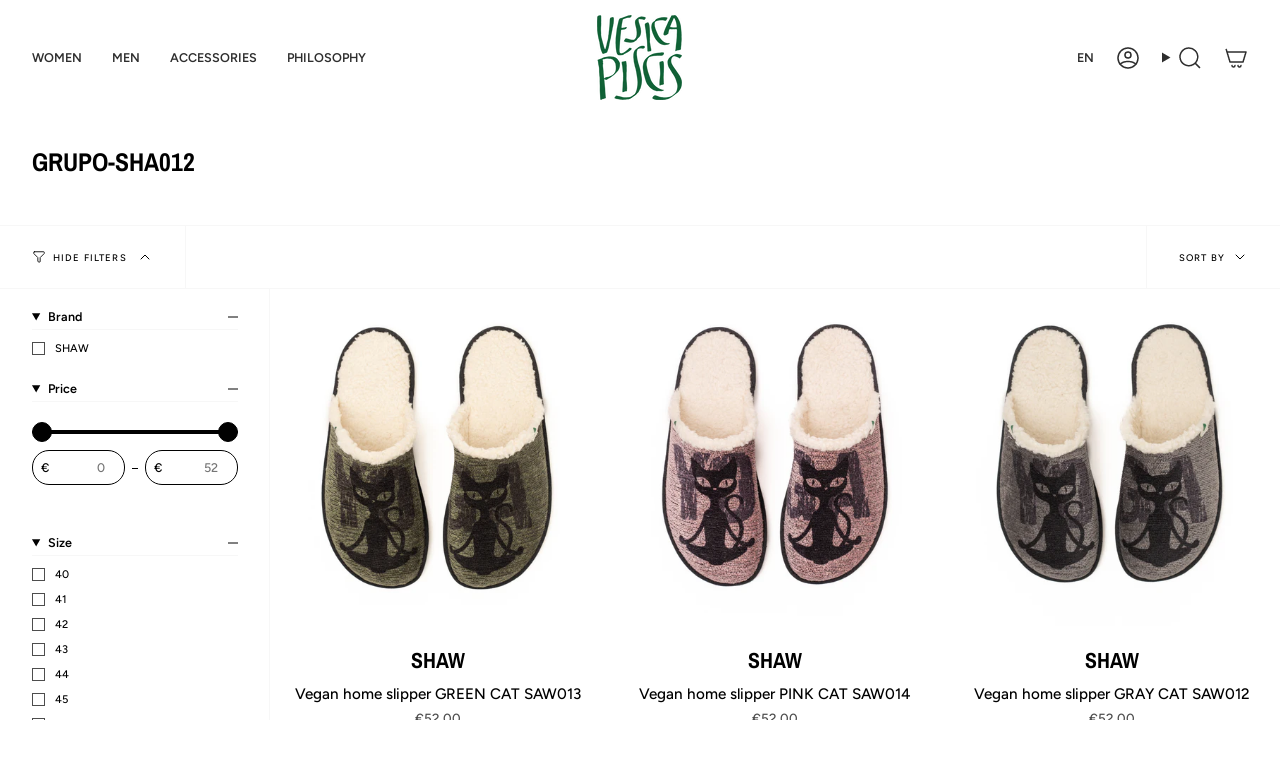

--- FILE ---
content_type: text/html; charset=utf-8
request_url: https://vesicapiscisfootwear.com/collections/grupo-sha012
body_size: 41304
content:
<!doctype html>
<html class="no-js no-touch supports-no-cookies" lang="en">
<head>
                


 
<meta charset="UTF-8">
  <meta http-equiv="X-UA-Compatible" content="IE=edge">
  <meta name="viewport" content="width=device-width, initial-scale=1.0">
  <meta name="theme-color" content="#1e6c53">
  <link rel="canonical" href="https://vesicapiscisfootwear.com/collections/grupo-sha012">
  <link rel="preconnect" href="https://cdn.shopify.com" crossorigin>
  <!-- ======================= Broadcast Theme V5.1.3 ========================= --><link rel="preconnect" href="https://fonts.shopifycdn.com" crossorigin><link href="//vesicapiscisfootwear.com/cdn/shop/t/21/assets/theme.css?v=52721443297352856941695219578" as="style" rel="preload">
  <link href="//vesicapiscisfootwear.com/cdn/shop/t/21/assets/vendor.js?v=93779096473886333451695219578" as="script" rel="preload">
  <link href="//vesicapiscisfootwear.com/cdn/shop/t/21/assets/theme.dev.js?v=139695033532053570191695219578" as="script" rel="preload">

    <link rel="icon" type="image/png" href="//vesicapiscisfootwear.com/cdn/shop/files/favicon_logo32_a6fc9c28-454e-44ca-b794-68371f2f6739.png?crop=center&height=32&v=1643897924&width=32">
  

  <!-- Title and description ================================================ -->
  
  <title>
    
    GRUPO-SHA012
    
    
    
      &ndash; VESICA PISCIS FOOTWEAR
    
  </title>

  
    <meta name="description" content="I➨ Ecological &amp; Sustainable Vegan Shoes. ➨ Organic and recycled materials. ➨ 100% Made in Spain">
  

  <meta property="og:site_name" content="VESICA PISCIS FOOTWEAR">
<meta property="og:url" content="https://vesicapiscisfootwear.com/collections/grupo-sha012">
<meta property="og:title" content="GRUPO-SHA012">
<meta property="og:type" content="product.group">
<meta property="og:description" content="I➨ Ecological &amp; Sustainable Vegan Shoes. ➨ Organic and recycled materials. ➨ 100% Made in Spain"><meta name="twitter:card" content="summary_large_image">
<meta name="twitter:title" content="GRUPO-SHA012">
<meta name="twitter:description" content="I➨ Ecological &amp; Sustainable Vegan Shoes. ➨ Organic and recycled materials. ➨ 100% Made in Spain">

  <!-- CSS ================================================================== -->

  <link href="//vesicapiscisfootwear.com/cdn/shop/t/21/assets/font-settings.css?v=109637497087179870851759343098" rel="stylesheet" type="text/css" media="all" />

  
<style data-shopify>

:root {--scrollbar-width: 0px;





--COLOR-VIDEO-BG: #f2f2f2;
--COLOR-BG-BRIGHTER: #f2f2f2;--COLOR-BG: #ffffff;--COLOR-BG-ALPHA-25: rgba(255, 255, 255, 0.25);
--COLOR-BG-TRANSPARENT: rgba(255, 255, 255, 0);
--COLOR-BG-SECONDARY: #f7f9fa;
--COLOR-BG-SECONDARY-LIGHTEN: #ffffff;
--COLOR-BG-RGB: 255, 255, 255;

--COLOR-TEXT-DARK: #000000;
--COLOR-TEXT: #000000;
--COLOR-TEXT-LIGHT: #4d4d4d;


/* === Opacity shades of grey ===*/
--COLOR-A5:  rgba(0, 0, 0, 0.05);
--COLOR-A10: rgba(0, 0, 0, 0.1);
--COLOR-A15: rgba(0, 0, 0, 0.15);
--COLOR-A20: rgba(0, 0, 0, 0.2);
--COLOR-A25: rgba(0, 0, 0, 0.25);
--COLOR-A30: rgba(0, 0, 0, 0.3);
--COLOR-A35: rgba(0, 0, 0, 0.35);
--COLOR-A40: rgba(0, 0, 0, 0.4);
--COLOR-A45: rgba(0, 0, 0, 0.45);
--COLOR-A50: rgba(0, 0, 0, 0.5);
--COLOR-A55: rgba(0, 0, 0, 0.55);
--COLOR-A60: rgba(0, 0, 0, 0.6);
--COLOR-A65: rgba(0, 0, 0, 0.65);
--COLOR-A70: rgba(0, 0, 0, 0.7);
--COLOR-A75: rgba(0, 0, 0, 0.75);
--COLOR-A80: rgba(0, 0, 0, 0.8);
--COLOR-A85: rgba(0, 0, 0, 0.85);
--COLOR-A90: rgba(0, 0, 0, 0.9);
--COLOR-A95: rgba(0, 0, 0, 0.95);

--COLOR-BORDER: rgb(240, 240, 240);
--COLOR-BORDER-LIGHT: #f6f6f6;
--COLOR-BORDER-HAIRLINE: #f7f7f7;
--COLOR-BORDER-DARK: #bdbdbd;/* === Bright color ===*/
--COLOR-PRIMARY: #1e6c53;
--COLOR-PRIMARY-HOVER: #0a3326;
--COLOR-PRIMARY-FADE: rgba(30, 108, 83, 0.05);
--COLOR-PRIMARY-FADE-HOVER: rgba(30, 108, 83, 0.1);
--COLOR-PRIMARY-LIGHT: #3de6b0;--COLOR-PRIMARY-OPPOSITE: #ffffff;



/* === link Color ===*/
--COLOR-LINK: #1e6c53;
--COLOR-LINK-HOVER: rgba(30, 108, 83, 0.7);
--COLOR-LINK-FADE: rgba(30, 108, 83, 0.05);
--COLOR-LINK-FADE-HOVER: rgba(30, 108, 83, 0.1);--COLOR-LINK-OPPOSITE: #ffffff;


/* === Product grid sale tags ===*/
--COLOR-SALE-BG: #f18080;
--COLOR-SALE-TEXT: #ffffff;--COLOR-SALE-TEXT-SECONDARY: #f18080;

/* === Product grid badges ===*/
--COLOR-BADGE-BG: #f5f2e2;
--COLOR-BADGE-TEXT: #1e6c53;

/* === Product sale color ===*/
--COLOR-SALE: #000000;

/* === Gray background on Product grid items ===*/--filter-bg: 1.0;/* === Helper colors for form error states ===*/
--COLOR-ERROR: #721C24;
--COLOR-ERROR-BG: #F8D7DA;
--COLOR-ERROR-BORDER: #F5C6CB;



  --RADIUS: 300px;
  --RADIUS-SELECT: 22px;

--COLOR-HEADER-BG: #ffffff;--COLOR-HEADER-BG-TRANSPARENT: rgba(255, 255, 255, 0);
--COLOR-HEADER-LINK: #2e2e2e;
--COLOR-HEADER-LINK-HOVER: rgba(46, 46, 46, 0.7);

--COLOR-MENU-BG: #ffffff;
--COLOR-MENU-LINK: #2e2e2e;
--COLOR-MENU-LINK-HOVER: rgba(46, 46, 46, 0.7);
--COLOR-SUBMENU-BG: #ffffff;
--COLOR-SUBMENU-LINK: #2e2e2e;
--COLOR-SUBMENU-LINK-HOVER: rgba(46, 46, 46, 0.7);
--COLOR-SUBMENU-TEXT-LIGHT: #6d6d6d;
--COLOR-MENU-TRANSPARENT: #ffffff;
--COLOR-MENU-TRANSPARENT-HOVER: rgba(255, 255, 255, 0.7);

--COLOR-FOOTER-BG: #35704e;
--COLOR-FOOTER-TEXT: #ffffff;
--COLOR-FOOTER-TEXT-A35: rgba(255, 255, 255, 0.35);
--COLOR-FOOTER-TEXT-A75: rgba(255, 255, 255, 0.75);
--COLOR-FOOTER-LINK: #ffffff;
--COLOR-FOOTER-LINK-HOVER: rgba(255, 255, 255, 0.7);
--COLOR-FOOTER-BORDER: #2e2e2e;

--TRANSPARENT: rgba(255, 255, 255, 0);

/* === Default overlay opacity ===*/
--overlay-opacity: 0;
--underlay-opacity: 1;
--underlay-bg: rgba(0,0,0,0.4);

/* === Custom Cursor ===*/
--ICON-ZOOM-IN: url( "//vesicapiscisfootwear.com/cdn/shop/t/21/assets/icon-zoom-in.svg?v=182473373117644429561695219578" );
--ICON-ZOOM-OUT: url( "//vesicapiscisfootwear.com/cdn/shop/t/21/assets/icon-zoom-out.svg?v=101497157853986683871695219578" );

/* === Custom Icons ===*/


  
  --ICON-ADD-BAG: url( "//vesicapiscisfootwear.com/cdn/shop/t/21/assets/icon-add-bag-medium.svg?v=139170916092727621901695219578" );
  --ICON-ADD-CART: url( "//vesicapiscisfootwear.com/cdn/shop/t/21/assets/icon-add-cart-medium.svg?v=57635405022452982901695219578" );
  --ICON-ARROW-LEFT: url( "//vesicapiscisfootwear.com/cdn/shop/t/21/assets/icon-arrow-left-medium.svg?v=98614866157451683461695219578" );
  --ICON-ARROW-RIGHT: url( "//vesicapiscisfootwear.com/cdn/shop/t/21/assets/icon-arrow-right-medium.svg?v=127385474140982877711695219578" );
  --ICON-SELECT: url("//vesicapiscisfootwear.com/cdn/shop/t/21/assets/icon-select-medium.svg?9580");


--PRODUCT-GRID-ASPECT-RATIO: 100%;

/* === Typography ===*/
--FONT-WEIGHT-BODY: 500;
--FONT-WEIGHT-BODY-BOLD: 600;

--FONT-STACK-BODY: Figtree, sans-serif;
--FONT-STYLE-BODY: normal;
--FONT-STYLE-BODY-ITALIC: italic;
--FONT-ADJUST-BODY: 0.95;

--FONT-WEIGHT-HEADING: 700;
--FONT-WEIGHT-HEADING-BOLD: 700;

--FONT-STACK-HEADING: "Archivo Narrow", sans-serif;
--FONT-STYLE-HEADING: normal;
--FONT-STYLE-HEADING-ITALIC: italic;
--FONT-ADJUST-HEADING: 0.95;

--FONT-STACK-NAV: Figtree, sans-serif;
--FONT-STYLE-NAV: normal;
--FONT-STYLE-NAV-ITALIC: italic;
--FONT-ADJUST-NAV: 0.9;

--FONT-WEIGHT-NAV: 500;
--FONT-WEIGHT-NAV-BOLD: 600;

--FONT-SIZE-BASE: 0.95rem;
--FONT-SIZE-BASE-PERCENT: 0.95;

/* === Parallax ===*/
--PARALLAX-STRENGTH-MIN: 150.0%;
--PARALLAX-STRENGTH-MAX: 160.0%;--COLUMNS: 4;
--COLUMNS-MEDIUM: 3;
--COLUMNS-SMALL: 2;
--COLUMNS-MOBILE: 1;--LAYOUT-OUTER: 32px;
  --LAYOUT-GUTTER: 32px;
  --LAYOUT-OUTER-MEDIUM: 22px;
  --LAYOUT-GUTTER-MEDIUM: 22px;
  --LAYOUT-OUTER-SMALL: 16px;
  --LAYOUT-GUTTER-SMALL: 16px;--base-animation-delay: 0ms;
--line-height-normal: 1.375; /* Equals to line-height: normal; */--SIDEBAR-WIDTH: 270px;
  --SIDEBAR-WIDTH-MEDIUM: 258px;--DRAWER-WIDTH: 380px;--ICON-STROKE-WIDTH: 1.5px;/* === Button General ===*/
--BTN-FONT-STACK: Nunito, sans-serif;
--BTN-FONT-WEIGHT: 700;
--BTN-FONT-STYLE: normal;
--BTN-FONT-SIZE: 12px;

--BTN-LETTER-SPACING: 0.1em;
--BTN-UPPERCASE: uppercase;
--BTN-TEXT-ARROW-OFFSET: -1px;

/* === Button Primary ===*/
--BTN-PRIMARY-BORDER-COLOR: #35704e;
--BTN-PRIMARY-BG-COLOR: #35704e;
--BTN-PRIMARY-TEXT-COLOR: #ffffff;


  --BTN-PRIMARY-BG-COLOR-BRIGHTER: #2d5f42;


/* === Button Secondary ===*/
--BTN-SECONDARY-BORDER-COLOR: #fb8046;
--BTN-SECONDARY-BG-COLOR: #fb8046;
--BTN-SECONDARY-TEXT-COLOR: #000000;


  --BTN-SECONDARY-BG-COLOR-BRIGHTER: #fa6f2d;


/* === Button White ===*/
--TEXT-BTN-BORDER-WHITE: #fff;
--TEXT-BTN-BG-WHITE: #fff;
--TEXT-BTN-WHITE: #000;
--TEXT-BTN-BG-WHITE-BRIGHTER: #f2f2f2;

/* === Button Black ===*/
--TEXT-BTN-BG-BLACK: #000;
--TEXT-BTN-BORDER-BLACK: #000;
--TEXT-BTN-BLACK: #fff;
--TEXT-BTN-BG-BLACK-BRIGHTER: #1a1a1a;

/* === Cart Gradient ===*/


  --FREE-SHIPPING-GRADIENT: linear-gradient(57deg, rgba(255, 56, 114, 1) 1%, rgba(255, 128, 0, 1) 46%, rgba(255, 203, 51, 1) 83%);


}

::backdrop {
  --underlay-opacity: 1;
  --underlay-bg: rgba(0,0,0,0.4);
}
</style>


  <link href="//vesicapiscisfootwear.com/cdn/shop/t/21/assets/theme.css?v=52721443297352856941695219578" rel="stylesheet" type="text/css" media="all" />
<link href="//vesicapiscisfootwear.com/cdn/shop/t/21/assets/swatches.css?v=157844926215047500451695219578" as="style" rel="preload">
    <link href="//vesicapiscisfootwear.com/cdn/shop/t/21/assets/swatches.css?v=157844926215047500451695219578" rel="stylesheet" type="text/css" media="all" />
<style data-shopify>.swatches {
    --black: #000000;--white: #fafafa;--blank: url(//vesicapiscisfootwear.com/cdn/shop/files/blank_small.png?9580);
  }</style>
<script>
    if (window.navigator.userAgent.indexOf('MSIE ') > 0 || window.navigator.userAgent.indexOf('Trident/') > 0) {
      document.documentElement.className = document.documentElement.className + ' ie';

      var scripts = document.getElementsByTagName('script')[0];
      var polyfill = document.createElement("script");
      polyfill.defer = true;
      polyfill.src = "//vesicapiscisfootwear.com/cdn/shop/t/21/assets/ie11.js?v=144489047535103983231695219578";

      scripts.parentNode.insertBefore(polyfill, scripts);
    } else {
      document.documentElement.className = document.documentElement.className.replace('no-js', 'js');
    }

    document.documentElement.style.setProperty('--scrollbar-width', `${getScrollbarWidth()}px`);

    function getScrollbarWidth() {
      // Creating invisible container
      const outer = document.createElement('div');
      outer.style.visibility = 'hidden';
      outer.style.overflow = 'scroll'; // forcing scrollbar to appear
      outer.style.msOverflowStyle = 'scrollbar'; // needed for WinJS apps
      document.documentElement.appendChild(outer);

      // Creating inner element and placing it in the container
      const inner = document.createElement('div');
      outer.appendChild(inner);

      // Calculating difference between container's full width and the child width
      const scrollbarWidth = outer.offsetWidth - inner.offsetWidth;

      // Removing temporary elements from the DOM
      outer.parentNode.removeChild(outer);

      return scrollbarWidth;
    }

    let root = '/';
    if (root[root.length - 1] !== '/') {
      root = root + '/';
    }

    window.theme = {
      routes: {
        root: root,
        cart_url: '/cart',
        cart_add_url: '/cart/add',
        cart_change_url: '/cart/change',
        product_recommendations_url: '/recommendations/products',
        predictive_search_url: '/search/suggest',
        addresses_url: '/account/addresses'
      },
      assets: {
        photoswipe: '//vesicapiscisfootwear.com/cdn/shop/t/21/assets/photoswipe.js?v=162613001030112971491695219578',
        smoothscroll: '//vesicapiscisfootwear.com/cdn/shop/t/21/assets/smoothscroll.js?v=37906625415260927261695219578',
      },
      strings: {
        addToCart: "Add to cart",
        cartAcceptanceError: "You must accept our terms and conditions.",
        soldOut: "Sold Out",
        from: "From",
        preOrder: "Pre-order",
        sale: "Sale",
        subscription: "Subscription",
        unavailable: "Unavailable",
        unitPrice: "Unit price",
        unitPriceSeparator: "per",
        shippingCalcSubmitButton: "Calculate shipping",
        shippingCalcSubmitButtonDisabled: "Calculating...",
        selectValue: "Select value",
        selectColor: "Select color",
        oneColor: "color",
        otherColor: "colors",
        upsellAddToCart: "Add",
        free: "Free",
        swatchesColor: "Color, Colour"
      },
      settings: {
        customerLoggedIn: null ? true : false,
        cartDrawerEnabled: true,
        enableQuickAdd: false,
        enableAnimations: true,
        variantOnSale: true,
      },
      moneyFormat: false ? "€{{amount_with_comma_separator}} EUR" : "€{{amount_with_comma_separator}}",
      moneyWithoutCurrencyFormat: "€{{amount_with_comma_separator}}",
      moneyWithCurrencyFormat: "€{{amount_with_comma_separator}} EUR",
      subtotal: 0,
      info: {
        name: 'broadcast'
      },
      version: '5.1.3'
    };

    if (window.performance) {
      window.performance.mark('init');
    } else {
      window.fastNetworkAndCPU = false;
    }
  </script>

  
    <script src="//vesicapiscisfootwear.com/cdn/shopifycloud/storefront/assets/themes_support/shopify_common-5f594365.js" defer="defer"></script>
  

  <!-- Theme Javascript ============================================================== -->
  <script src="//vesicapiscisfootwear.com/cdn/shop/t/21/assets/vendor.js?v=93779096473886333451695219578" defer="defer"></script>
  <script src="//vesicapiscisfootwear.com/cdn/shop/t/21/assets/theme.dev.js?v=139695033532053570191695219578" defer="defer"></script><!-- Shopify app scripts =========================================================== -->

  <script>window.performance && window.performance.mark && window.performance.mark('shopify.content_for_header.start');</script><meta name="google-site-verification" content="MhbO7IRUmDlRnyjAkTC_TA_3V8zBG-_KcibeIr0RnFc">
<meta id="shopify-digital-wallet" name="shopify-digital-wallet" content="/61429022934/digital_wallets/dialog">
<meta name="shopify-checkout-api-token" content="9298f08fef88fa965eb888eab7c7cf65">
<meta id="in-context-paypal-metadata" data-shop-id="61429022934" data-venmo-supported="false" data-environment="production" data-locale="en_US" data-paypal-v4="true" data-currency="EUR">
<link rel="alternate" type="application/atom+xml" title="Feed" href="/collections/grupo-sha012.atom" />
<link rel="alternate" hreflang="x-default" href="https://vesicapiscisfootwear.com/collections/grupo-sha012">
<link rel="alternate" hreflang="es" href="https://vesicapiscisfootwear.com/es/collections/grupo-sha012">
<link rel="alternate" hreflang="en-BG" href="https://vesicapiscisfootwear.com/en-eu/collections/grupo-sha012">
<link rel="alternate" hreflang="de-BG" href="https://vesicapiscisfootwear.com/de-eu/collections/grupo-sha012">
<link rel="alternate" hreflang="es-BG" href="https://vesicapiscisfootwear.com/es-eu/collections/grupo-sha012">
<link rel="alternate" hreflang="fr-BG" href="https://vesicapiscisfootwear.com/fr-eu/collections/grupo-sha012">
<link rel="alternate" hreflang="en-HR" href="https://vesicapiscisfootwear.com/en-eu/collections/grupo-sha012">
<link rel="alternate" hreflang="de-HR" href="https://vesicapiscisfootwear.com/de-eu/collections/grupo-sha012">
<link rel="alternate" hreflang="es-HR" href="https://vesicapiscisfootwear.com/es-eu/collections/grupo-sha012">
<link rel="alternate" hreflang="fr-HR" href="https://vesicapiscisfootwear.com/fr-eu/collections/grupo-sha012">
<link rel="alternate" hreflang="en-DK" href="https://vesicapiscisfootwear.com/en-eu/collections/grupo-sha012">
<link rel="alternate" hreflang="de-DK" href="https://vesicapiscisfootwear.com/de-eu/collections/grupo-sha012">
<link rel="alternate" hreflang="es-DK" href="https://vesicapiscisfootwear.com/es-eu/collections/grupo-sha012">
<link rel="alternate" hreflang="fr-DK" href="https://vesicapiscisfootwear.com/fr-eu/collections/grupo-sha012">
<link rel="alternate" hreflang="en-SK" href="https://vesicapiscisfootwear.com/en-eu/collections/grupo-sha012">
<link rel="alternate" hreflang="de-SK" href="https://vesicapiscisfootwear.com/de-eu/collections/grupo-sha012">
<link rel="alternate" hreflang="es-SK" href="https://vesicapiscisfootwear.com/es-eu/collections/grupo-sha012">
<link rel="alternate" hreflang="fr-SK" href="https://vesicapiscisfootwear.com/fr-eu/collections/grupo-sha012">
<link rel="alternate" hreflang="en-SI" href="https://vesicapiscisfootwear.com/en-eu/collections/grupo-sha012">
<link rel="alternate" hreflang="de-SI" href="https://vesicapiscisfootwear.com/de-eu/collections/grupo-sha012">
<link rel="alternate" hreflang="es-SI" href="https://vesicapiscisfootwear.com/es-eu/collections/grupo-sha012">
<link rel="alternate" hreflang="fr-SI" href="https://vesicapiscisfootwear.com/fr-eu/collections/grupo-sha012">
<link rel="alternate" hreflang="en-EE" href="https://vesicapiscisfootwear.com/en-eu/collections/grupo-sha012">
<link rel="alternate" hreflang="de-EE" href="https://vesicapiscisfootwear.com/de-eu/collections/grupo-sha012">
<link rel="alternate" hreflang="es-EE" href="https://vesicapiscisfootwear.com/es-eu/collections/grupo-sha012">
<link rel="alternate" hreflang="fr-EE" href="https://vesicapiscisfootwear.com/fr-eu/collections/grupo-sha012">
<link rel="alternate" hreflang="en-FI" href="https://vesicapiscisfootwear.com/en-eu/collections/grupo-sha012">
<link rel="alternate" hreflang="de-FI" href="https://vesicapiscisfootwear.com/de-eu/collections/grupo-sha012">
<link rel="alternate" hreflang="es-FI" href="https://vesicapiscisfootwear.com/es-eu/collections/grupo-sha012">
<link rel="alternate" hreflang="fr-FI" href="https://vesicapiscisfootwear.com/fr-eu/collections/grupo-sha012">
<link rel="alternate" hreflang="en-GR" href="https://vesicapiscisfootwear.com/en-eu/collections/grupo-sha012">
<link rel="alternate" hreflang="de-GR" href="https://vesicapiscisfootwear.com/de-eu/collections/grupo-sha012">
<link rel="alternate" hreflang="es-GR" href="https://vesicapiscisfootwear.com/es-eu/collections/grupo-sha012">
<link rel="alternate" hreflang="fr-GR" href="https://vesicapiscisfootwear.com/fr-eu/collections/grupo-sha012">
<link rel="alternate" hreflang="en-HU" href="https://vesicapiscisfootwear.com/en-eu/collections/grupo-sha012">
<link rel="alternate" hreflang="de-HU" href="https://vesicapiscisfootwear.com/de-eu/collections/grupo-sha012">
<link rel="alternate" hreflang="es-HU" href="https://vesicapiscisfootwear.com/es-eu/collections/grupo-sha012">
<link rel="alternate" hreflang="fr-HU" href="https://vesicapiscisfootwear.com/fr-eu/collections/grupo-sha012">
<link rel="alternate" hreflang="en-IE" href="https://vesicapiscisfootwear.com/en-eu/collections/grupo-sha012">
<link rel="alternate" hreflang="de-IE" href="https://vesicapiscisfootwear.com/de-eu/collections/grupo-sha012">
<link rel="alternate" hreflang="es-IE" href="https://vesicapiscisfootwear.com/es-eu/collections/grupo-sha012">
<link rel="alternate" hreflang="fr-IE" href="https://vesicapiscisfootwear.com/fr-eu/collections/grupo-sha012">
<link rel="alternate" hreflang="en-IT" href="https://vesicapiscisfootwear.com/en-eu/collections/grupo-sha012">
<link rel="alternate" hreflang="de-IT" href="https://vesicapiscisfootwear.com/de-eu/collections/grupo-sha012">
<link rel="alternate" hreflang="es-IT" href="https://vesicapiscisfootwear.com/es-eu/collections/grupo-sha012">
<link rel="alternate" hreflang="fr-IT" href="https://vesicapiscisfootwear.com/fr-eu/collections/grupo-sha012">
<link rel="alternate" hreflang="en-LV" href="https://vesicapiscisfootwear.com/en-eu/collections/grupo-sha012">
<link rel="alternate" hreflang="de-LV" href="https://vesicapiscisfootwear.com/de-eu/collections/grupo-sha012">
<link rel="alternate" hreflang="es-LV" href="https://vesicapiscisfootwear.com/es-eu/collections/grupo-sha012">
<link rel="alternate" hreflang="fr-LV" href="https://vesicapiscisfootwear.com/fr-eu/collections/grupo-sha012">
<link rel="alternate" hreflang="en-LT" href="https://vesicapiscisfootwear.com/en-eu/collections/grupo-sha012">
<link rel="alternate" hreflang="de-LT" href="https://vesicapiscisfootwear.com/de-eu/collections/grupo-sha012">
<link rel="alternate" hreflang="es-LT" href="https://vesicapiscisfootwear.com/es-eu/collections/grupo-sha012">
<link rel="alternate" hreflang="fr-LT" href="https://vesicapiscisfootwear.com/fr-eu/collections/grupo-sha012">
<link rel="alternate" hreflang="en-LU" href="https://vesicapiscisfootwear.com/en-eu/collections/grupo-sha012">
<link rel="alternate" hreflang="de-LU" href="https://vesicapiscisfootwear.com/de-eu/collections/grupo-sha012">
<link rel="alternate" hreflang="es-LU" href="https://vesicapiscisfootwear.com/es-eu/collections/grupo-sha012">
<link rel="alternate" hreflang="fr-LU" href="https://vesicapiscisfootwear.com/fr-eu/collections/grupo-sha012">
<link rel="alternate" hreflang="en-PL" href="https://vesicapiscisfootwear.com/en-eu/collections/grupo-sha012">
<link rel="alternate" hreflang="de-PL" href="https://vesicapiscisfootwear.com/de-eu/collections/grupo-sha012">
<link rel="alternate" hreflang="es-PL" href="https://vesicapiscisfootwear.com/es-eu/collections/grupo-sha012">
<link rel="alternate" hreflang="fr-PL" href="https://vesicapiscisfootwear.com/fr-eu/collections/grupo-sha012">
<link rel="alternate" hreflang="en-CZ" href="https://vesicapiscisfootwear.com/en-eu/collections/grupo-sha012">
<link rel="alternate" hreflang="de-CZ" href="https://vesicapiscisfootwear.com/de-eu/collections/grupo-sha012">
<link rel="alternate" hreflang="es-CZ" href="https://vesicapiscisfootwear.com/es-eu/collections/grupo-sha012">
<link rel="alternate" hreflang="fr-CZ" href="https://vesicapiscisfootwear.com/fr-eu/collections/grupo-sha012">
<link rel="alternate" hreflang="en-SE" href="https://vesicapiscisfootwear.com/en-eu/collections/grupo-sha012">
<link rel="alternate" hreflang="de-SE" href="https://vesicapiscisfootwear.com/de-eu/collections/grupo-sha012">
<link rel="alternate" hreflang="es-SE" href="https://vesicapiscisfootwear.com/es-eu/collections/grupo-sha012">
<link rel="alternate" hreflang="fr-SE" href="https://vesicapiscisfootwear.com/fr-eu/collections/grupo-sha012">
<link rel="alternate" hreflang="en-RO" href="https://vesicapiscisfootwear.com/en-eu/collections/grupo-sha012">
<link rel="alternate" hreflang="de-RO" href="https://vesicapiscisfootwear.com/de-eu/collections/grupo-sha012">
<link rel="alternate" hreflang="es-RO" href="https://vesicapiscisfootwear.com/es-eu/collections/grupo-sha012">
<link rel="alternate" hreflang="fr-RO" href="https://vesicapiscisfootwear.com/fr-eu/collections/grupo-sha012">
<link rel="alternate" hreflang="en-RS" href="https://vesicapiscisfootwear.com/en-eu/collections/grupo-sha012">
<link rel="alternate" hreflang="de-RS" href="https://vesicapiscisfootwear.com/de-eu/collections/grupo-sha012">
<link rel="alternate" hreflang="es-RS" href="https://vesicapiscisfootwear.com/es-eu/collections/grupo-sha012">
<link rel="alternate" hreflang="fr-RS" href="https://vesicapiscisfootwear.com/fr-eu/collections/grupo-sha012">
<link rel="alternate" hreflang="en-DE" href="https://vesicapiscisfootwear.com/en-de/collections/grupo-sha012">
<link rel="alternate" hreflang="de-DE" href="https://vesicapiscisfootwear.com/de-de/collections/grupo-sha012">
<link rel="alternate" hreflang="en-AT" href="https://vesicapiscisfootwear.com/en-de/collections/grupo-sha012">
<link rel="alternate" hreflang="de-AT" href="https://vesicapiscisfootwear.com/de-de/collections/grupo-sha012">
<link rel="alternate" hreflang="en-BE" href="https://vesicapiscisfootwear.com/en-be/collections/grupo-sha012">
<link rel="alternate" hreflang="fr-BE" href="https://vesicapiscisfootwear.com/fr-be/collections/grupo-sha012">
<link rel="alternate" hreflang="en-NL" href="https://vesicapiscisfootwear.com/en-be/collections/grupo-sha012">
<link rel="alternate" hreflang="fr-NL" href="https://vesicapiscisfootwear.com/fr-be/collections/grupo-sha012">
<link rel="alternate" hreflang="en-FR" href="https://vesicapiscisfootwear.com/en-fr/collections/grupo-sha012">
<link rel="alternate" hreflang="fr-FR" href="https://vesicapiscisfootwear.com/fr-fr/collections/grupo-sha012">
<link rel="alternate" type="application/json+oembed" href="https://vesicapiscisfootwear.com/collections/grupo-sha012.oembed">
<script async="async" src="/checkouts/internal/preloads.js?locale=en-ES"></script>
<script id="apple-pay-shop-capabilities" type="application/json">{"shopId":61429022934,"countryCode":"ES","currencyCode":"EUR","merchantCapabilities":["supports3DS"],"merchantId":"gid:\/\/shopify\/Shop\/61429022934","merchantName":"VESICA PISCIS FOOTWEAR","requiredBillingContactFields":["postalAddress","email","phone"],"requiredShippingContactFields":["postalAddress","email","phone"],"shippingType":"shipping","supportedNetworks":["visa","maestro","masterCard","amex"],"total":{"type":"pending","label":"VESICA PISCIS FOOTWEAR","amount":"1.00"},"shopifyPaymentsEnabled":true,"supportsSubscriptions":true}</script>
<script id="shopify-features" type="application/json">{"accessToken":"9298f08fef88fa965eb888eab7c7cf65","betas":["rich-media-storefront-analytics"],"domain":"vesicapiscisfootwear.com","predictiveSearch":true,"shopId":61429022934,"locale":"en"}</script>
<script>var Shopify = Shopify || {};
Shopify.shop = "vesica-piscis-footwear.myshopify.com";
Shopify.locale = "en";
Shopify.currency = {"active":"EUR","rate":"1.0"};
Shopify.country = "ES";
Shopify.theme = {"name":"TS Broadcast","id":153387434313,"schema_name":"Broadcast","schema_version":"5.1.3","theme_store_id":null,"role":"main"};
Shopify.theme.handle = "null";
Shopify.theme.style = {"id":null,"handle":null};
Shopify.cdnHost = "vesicapiscisfootwear.com/cdn";
Shopify.routes = Shopify.routes || {};
Shopify.routes.root = "/";</script>
<script type="module">!function(o){(o.Shopify=o.Shopify||{}).modules=!0}(window);</script>
<script>!function(o){function n(){var o=[];function n(){o.push(Array.prototype.slice.apply(arguments))}return n.q=o,n}var t=o.Shopify=o.Shopify||{};t.loadFeatures=n(),t.autoloadFeatures=n()}(window);</script>
<script id="shop-js-analytics" type="application/json">{"pageType":"collection"}</script>
<script defer="defer" async type="module" src="//vesicapiscisfootwear.com/cdn/shopifycloud/shop-js/modules/v2/client.init-shop-cart-sync_CGREiBkR.en.esm.js"></script>
<script defer="defer" async type="module" src="//vesicapiscisfootwear.com/cdn/shopifycloud/shop-js/modules/v2/chunk.common_Bt2Up4BP.esm.js"></script>
<script type="module">
  await import("//vesicapiscisfootwear.com/cdn/shopifycloud/shop-js/modules/v2/client.init-shop-cart-sync_CGREiBkR.en.esm.js");
await import("//vesicapiscisfootwear.com/cdn/shopifycloud/shop-js/modules/v2/chunk.common_Bt2Up4BP.esm.js");

  window.Shopify.SignInWithShop?.initShopCartSync?.({"fedCMEnabled":true,"windoidEnabled":true});

</script>
<script>(function() {
  var isLoaded = false;
  function asyncLoad() {
    if (isLoaded) return;
    isLoaded = true;
    var urls = ["https:\/\/d23dclunsivw3h.cloudfront.net\/redirect-app.js?shop=vesica-piscis-footwear.myshopify.com","https:\/\/api.omegatheme.com\/facebook-chat\/client\/omg-fbc-custom.js?v=1647256014\u0026shop=vesica-piscis-footwear.myshopify.com","https:\/\/tools.luckyorange.com\/core\/lo.js?site-id=acb9dcaf\u0026shop=vesica-piscis-footwear.myshopify.com","https:\/\/analyzely.gropulse.com\/js\/active.js?shop=vesica-piscis-footwear.myshopify.com"];
    for (var i = 0; i < urls.length; i++) {
      var s = document.createElement('script');
      s.type = 'text/javascript';
      s.async = true;
      s.src = urls[i];
      var x = document.getElementsByTagName('script')[0];
      x.parentNode.insertBefore(s, x);
    }
  };
  if(window.attachEvent) {
    window.attachEvent('onload', asyncLoad);
  } else {
    window.addEventListener('load', asyncLoad, false);
  }
})();</script>
<script id="__st">var __st={"a":61429022934,"offset":3600,"reqid":"e9fb23e6-6ec8-4c2a-aadd-547c14dc675f-1762702332","pageurl":"vesicapiscisfootwear.com\/collections\/grupo-sha012","u":"d376293bd9c2","p":"collection","rtyp":"collection","rid":619200872777};</script>
<script>window.ShopifyPaypalV4VisibilityTracking = true;</script>
<script id="captcha-bootstrap">!function(){'use strict';const t='contact',e='account',n='new_comment',o=[[t,t],['blogs',n],['comments',n],[t,'customer']],c=[[e,'customer_login'],[e,'guest_login'],[e,'recover_customer_password'],[e,'create_customer']],r=t=>t.map((([t,e])=>`form[action*='/${t}']:not([data-nocaptcha='true']) input[name='form_type'][value='${e}']`)).join(','),a=t=>()=>t?[...document.querySelectorAll(t)].map((t=>t.form)):[];function s(){const t=[...o],e=r(t);return a(e)}const i='password',u='form_key',d=['recaptcha-v3-token','g-recaptcha-response','h-captcha-response',i],f=()=>{try{return window.sessionStorage}catch{return}},m='__shopify_v',_=t=>t.elements[u];function p(t,e,n=!1){try{const o=window.sessionStorage,c=JSON.parse(o.getItem(e)),{data:r}=function(t){const{data:e,action:n}=t;return t[m]||n?{data:e,action:n}:{data:t,action:n}}(c);for(const[e,n]of Object.entries(r))t.elements[e]&&(t.elements[e].value=n);n&&o.removeItem(e)}catch(o){console.error('form repopulation failed',{error:o})}}const l='form_type',E='cptcha';function T(t){t.dataset[E]=!0}const w=window,h=w.document,L='Shopify',v='ce_forms',y='captcha';let A=!1;((t,e)=>{const n=(g='f06e6c50-85a8-45c8-87d0-21a2b65856fe',I='https://cdn.shopify.com/shopifycloud/storefront-forms-hcaptcha/ce_storefront_forms_captcha_hcaptcha.v1.5.2.iife.js',D={infoText:'Protected by hCaptcha',privacyText:'Privacy',termsText:'Terms'},(t,e,n)=>{const o=w[L][v],c=o.bindForm;if(c)return c(t,g,e,D).then(n);var r;o.q.push([[t,g,e,D],n]),r=I,A||(h.body.append(Object.assign(h.createElement('script'),{id:'captcha-provider',async:!0,src:r})),A=!0)});var g,I,D;w[L]=w[L]||{},w[L][v]=w[L][v]||{},w[L][v].q=[],w[L][y]=w[L][y]||{},w[L][y].protect=function(t,e){n(t,void 0,e),T(t)},Object.freeze(w[L][y]),function(t,e,n,w,h,L){const[v,y,A,g]=function(t,e,n){const i=e?o:[],u=t?c:[],d=[...i,...u],f=r(d),m=r(i),_=r(d.filter((([t,e])=>n.includes(e))));return[a(f),a(m),a(_),s()]}(w,h,L),I=t=>{const e=t.target;return e instanceof HTMLFormElement?e:e&&e.form},D=t=>v().includes(t);t.addEventListener('submit',(t=>{const e=I(t);if(!e)return;const n=D(e)&&!e.dataset.hcaptchaBound&&!e.dataset.recaptchaBound,o=_(e),c=g().includes(e)&&(!o||!o.value);(n||c)&&t.preventDefault(),c&&!n&&(function(t){try{if(!f())return;!function(t){const e=f();if(!e)return;const n=_(t);if(!n)return;const o=n.value;o&&e.removeItem(o)}(t);const e=Array.from(Array(32),(()=>Math.random().toString(36)[2])).join('');!function(t,e){_(t)||t.append(Object.assign(document.createElement('input'),{type:'hidden',name:u})),t.elements[u].value=e}(t,e),function(t,e){const n=f();if(!n)return;const o=[...t.querySelectorAll(`input[type='${i}']`)].map((({name:t})=>t)),c=[...d,...o],r={};for(const[a,s]of new FormData(t).entries())c.includes(a)||(r[a]=s);n.setItem(e,JSON.stringify({[m]:1,action:t.action,data:r}))}(t,e)}catch(e){console.error('failed to persist form',e)}}(e),e.submit())}));const S=(t,e)=>{t&&!t.dataset[E]&&(n(t,e.some((e=>e===t))),T(t))};for(const o of['focusin','change'])t.addEventListener(o,(t=>{const e=I(t);D(e)&&S(e,y())}));const B=e.get('form_key'),M=e.get(l),P=B&&M;t.addEventListener('DOMContentLoaded',(()=>{const t=y();if(P)for(const e of t)e.elements[l].value===M&&p(e,B);[...new Set([...A(),...v().filter((t=>'true'===t.dataset.shopifyCaptcha))])].forEach((e=>S(e,t)))}))}(h,new URLSearchParams(w.location.search),n,t,e,['guest_login'])})(!1,!0)}();</script>
<script integrity="sha256-52AcMU7V7pcBOXWImdc/TAGTFKeNjmkeM1Pvks/DTgc=" data-source-attribution="shopify.loadfeatures" defer="defer" src="//vesicapiscisfootwear.com/cdn/shopifycloud/storefront/assets/storefront/load_feature-81c60534.js" crossorigin="anonymous"></script>
<script data-source-attribution="shopify.dynamic_checkout.dynamic.init">var Shopify=Shopify||{};Shopify.PaymentButton=Shopify.PaymentButton||{isStorefrontPortableWallets:!0,init:function(){window.Shopify.PaymentButton.init=function(){};var t=document.createElement("script");t.src="https://vesicapiscisfootwear.com/cdn/shopifycloud/portable-wallets/latest/portable-wallets.en.js",t.type="module",document.head.appendChild(t)}};
</script>
<script data-source-attribution="shopify.dynamic_checkout.buyer_consent">
  function portableWalletsHideBuyerConsent(e){var t=document.getElementById("shopify-buyer-consent"),n=document.getElementById("shopify-subscription-policy-button");t&&n&&(t.classList.add("hidden"),t.setAttribute("aria-hidden","true"),n.removeEventListener("click",e))}function portableWalletsShowBuyerConsent(e){var t=document.getElementById("shopify-buyer-consent"),n=document.getElementById("shopify-subscription-policy-button");t&&n&&(t.classList.remove("hidden"),t.removeAttribute("aria-hidden"),n.addEventListener("click",e))}window.Shopify?.PaymentButton&&(window.Shopify.PaymentButton.hideBuyerConsent=portableWalletsHideBuyerConsent,window.Shopify.PaymentButton.showBuyerConsent=portableWalletsShowBuyerConsent);
</script>
<script data-source-attribution="shopify.dynamic_checkout.cart.bootstrap">document.addEventListener("DOMContentLoaded",(function(){function t(){return document.querySelector("shopify-accelerated-checkout-cart, shopify-accelerated-checkout")}if(t())Shopify.PaymentButton.init();else{new MutationObserver((function(e,n){t()&&(Shopify.PaymentButton.init(),n.disconnect())})).observe(document.body,{childList:!0,subtree:!0})}}));
</script>
<script id='scb4127' type='text/javascript' async='' src='https://vesicapiscisfootwear.com/cdn/shopifycloud/privacy-banner/storefront-banner.js'></script><link id="shopify-accelerated-checkout-styles" rel="stylesheet" media="screen" href="https://vesicapiscisfootwear.com/cdn/shopifycloud/portable-wallets/latest/accelerated-checkout-backwards-compat.css" crossorigin="anonymous">
<style id="shopify-accelerated-checkout-cart">
        #shopify-buyer-consent {
  margin-top: 1em;
  display: inline-block;
  width: 100%;
}

#shopify-buyer-consent.hidden {
  display: none;
}

#shopify-subscription-policy-button {
  background: none;
  border: none;
  padding: 0;
  text-decoration: underline;
  font-size: inherit;
  cursor: pointer;
}

#shopify-subscription-policy-button::before {
  box-shadow: none;
}

      </style>
<script id="sections-script" data-sections="footer" defer="defer" src="//vesicapiscisfootwear.com/cdn/shop/t/21/compiled_assets/scripts.js?9580"></script>
<script>window.performance && window.performance.mark && window.performance.mark('shopify.content_for_header.end');</script>
  <meta name="google-site-verification" content="SaHOpuaT3j3JedFTCUFxCTOuyx71lzrqZrnmB68Vres" />

<!-- BEGIN app block: shopify://apps/xo-insert-code/blocks/insert-code-header/72017b12-3679-442e-b23c-5c62460717f5 --><!-- XO-InsertCode Header -->


<!-- Google Tag Manager -->
<script>(function(w,d,s,l,i){w[l]=w[l]||[];w[l].push({'gtm.start':
new Date().getTime(),event:'gtm.js'});var f=d.getElementsByTagName(s)[0],
j=d.createElement(s),dl=l!='dataLayer'?'&l='+l:'';j.async=true;j.src=
'https://www.googletagmanager.com/gtm.js?id='+i+dl;f.parentNode.insertBefore(j,f);
})(window,document,'script','dataLayer','GTM-TNVCLTP');</script>
<!-- End Google Tag Manager -->
  
<!-- End: XO-InsertCode Header -->


<!-- END app block --><!-- BEGIN app block: shopify://apps/t-lab-ai-language-translate/blocks/custom_translations/b5b83690-efd4-434d-8c6a-a5cef4019faf --><!-- BEGIN app snippet: custom_translation_scripts --><script>
(()=>{var o=/\([0-9]+?\)$/,x=/\r?\n|\r|\t|\xa0|\u200B|\u200E|&nbsp;| /g,v=/<\/?[a-z][\s\S]*>/i,r=/^(https?:\/\/|\/\/)[^\s/$.?#].[^\s]*$/i,S=/\{\{\s*([a-zA-Z_]\w*)\s*\}\}/g,t=/^(https:)?\/\/cdn\.shopify\.com\/(.+)\.(png|jpe?g|gif|webp|svgz?|bmp|tiff?|ico|avif)/i,e=/^(https:)?\/\/cdn\.shopify\.com/i,a=/\b(?:https?|ftp)?:?\/\/?[^\s\/]+\/[^\s]+\.(?:png|jpe?g|gif|webp|svgz?|bmp|tiff?|ico|avif)\b/i,b=/url\(['"]?(.*?)['"]?\)/,m="__label:",i=document.createElement("textarea"),u={t:["src","data-src","data-source","data-href","data-zoom","data-master","data-bg","base-src"],i:["srcset","data-srcset"],o:["href","data-href"],u:["href","data-href","data-src","data-zoom"]},g=16.67,s=function(n){return n.nodeType===Node.ELEMENT_NODE},l=function(n){return n.nodeType===Node.TEXT_NODE};function T(n){return t.test(n.trim())||a.test(n.trim())}function p(n){return(n=>(n=n.trim(),r.test(n)))(n)||e.test(n.trim())}var c=function(n){return null!=n&&"string"==typeof n&&0===n.trim().length};function k(n){return i.innerHTML=n,i.value}function h(n){return A(k(n))}function A(n){return n.trim().replace(o,"").replace(x,"").trim()}var C=1e3;function H(n){n=n.trim().replace(x,"").replace(/&amp;/g,"&").replace(/&gt;/g,">").replace(/&lt;/g,"<").trim();return n.length>C?_(n):n}function E(n){return n.trim().toLowerCase().replace(/^https:/i,"")}function _(n){for(var r=5381,t=0;t<n.length;t++)r=(r<<5)+r^n.charCodeAt(t);return(r>>>0).toString(36)}function f(n){if("trustedTypes"in window&&"sanitize"in HTMLScriptElement)return HTMLScriptElement.sanitize(n);for(var r=document.createElement("template"),t=(r.innerHTML=n,["SCRIPT","IFRAME","OBJECT","EMBED","LINK","META"]),e=/^(on\w+|srcdoc|style)$/i,a=document.createTreeWalker(r.content,NodeFilter.SHOW_ELEMENT),i=a.nextNode();i;i=a.nextNode()){var o=i;if(t.includes(o.nodeName))o.remove();else for(var u=o.attributes.length-1;0<=u;--u)e.test(o.attributes[u].name)&&o.removeAttribute(o.attributes[u].name)}return r.innerHTML}var w=new Set(["img","picture","button","p","a","input"]),d=["div","span","a","p","h1","h2","h3","h4","h5","h6","ul","ol","li"];function y(n,r){for(var t=0,e=d;t<e.length;t++){var a=e[t];if(n.substring(r,r+a.length+1)==="<"+a)return 1}}function M(n,r,t){void 0===t&&(t=20);for(var e=n,a=0;e&&e.parentElement&&a<t;){for(var i=e.parentElement,o=0,u=r;o<u.length;o++)for(var s=u[o],l=0,c=s.l;l<c.length;l++){var f=c[l];switch(f.type){case"class":for(var d=0,v=i.classList;d<v.length;d++){var m=v[d];if(f.value.test(m))return s.label}break;case"id":if(i.id&&f.value.test(i.id))return s.label;break;case"attribute":if(i.hasAttribute(f.name)){if(!f.value)return s.label;var p=i.getAttribute(f.name);if(p&&f.value.test(p))return s.label}}}e=i,a++}return"unknown"}function z(n,r,t){if(1e3<n.length||1e3<r.length)return n===r;for(var e=0,a=0,i=!1;e<n.length&&a<r.length;){for(;" "===n[e]&&(0===e||">"!==n[e-1]);)e++;for(;" "===r[a]&&(0===a||">"!==r[a-1]);)a++;if(y(n,e)){for(;e<n.length&&">"!==n[e];)e++;for(e++;" "===n[e];)e++}if(y(r,a)){for(;a<r.length&&">"!==r[a];)a++;for(a++;" "===r[a];)a++}var o=((n,r,t)=>{for(var e=[0,0],a=Object.keys(t),i=0;i<a.length;i++){var o=a[i],u=t[o];if(n.startsWith(u,r)){e=[u.length,o.length];break}}return e})(r,a,t),u=o[0];if(u)a+=u,e+=o[1];else{if(n[e]!==r[a])return;i=!0,e++,a++}}return i&&e===n.length&&a===r.length}function j(n,r){var t,e,a;"function"==typeof window.fetch&&"AbortController"in window?(t=new AbortController,e=setTimeout(function(){return t.abort()},3e3),fetch(n,{credentials:"same-origin",signal:t.signal}).then(function(n){return clearTimeout(e),n.ok?n.json():Promise.reject(n)}).then(r).catch(console.error)):((a=new XMLHttpRequest).onreadystatechange=function(){4===a.readyState&&200===a.status&&r(JSON.parse(a.responseText))},a.open("GET",n,!0),a.timeout=3e3,a.send())}function D(){var c=/([^\s]+)\.(png|jpe?g|gif|webp|svgz?|bmp|tiff?|ico|avif)$/i,f=/_(\{width\}x*|\{width\}x\{height\}|\d{3,4}x\d{3,4}|\d{3,4}x|x\d{3,4}|pinco|icon|thumb|small|compact|medium|large|grande|original|master)(_crop_\w+)*(@[2-3]x)*(.progressive)*$/i,d=/^(https?|ftp|file):\/\//i;function t(n){var r,t="".concat(n.path).concat(n.v).concat(null!=(t=n.size)?t:"",".").concat(n.m);return n.p&&(t="".concat(n.path).concat(n.p,"/").concat(n.v).concat(null!=(r=n.size)?r:"",".").concat(n.m)),n.host&&(t="".concat(null!=(r=n.protocol)?r:"","//").concat(n.host).concat(t)),n.g&&(t+=n.g),t}return{h:function(n){var r=!0,t=(d.test(n)||n.startsWith("//")||(r=!1,n="https://example.com"+n),r);n.startsWith("//")&&(t=!1,n="https:"+n);try{new URL(n)}catch(n){return null}var e,a,i,o,u,s,n=new URL(n),l=n.pathname.split("/").filter(function(n){return n});return l.length<1||(a=l.pop(),e=null!=(e=l.pop())?e:null,null===(a=a.match(c)))?null:(s=a[1],a=a[2],i=s.match(f),o=s,(u=null)!==i&&(o=s.substring(0,i.index),u=i[0]),s=0<l.length?"/"+l.join("/")+"/":"/",{protocol:t?n.protocol:null,host:r?n.host:null,path:s,g:n.search,p:e,v:o,size:u,m:a,version:n.searchParams.get("v"),width:n.searchParams.get("width")})},T:t,M:function(n){return(n.p?"/".concat(n.p,"/"):"/").concat(n.v,".").concat(n.m)},S:function(n){return(n.p?"/".concat(n.p,"/"):"/").concat(n.v,".").concat(n.m,"?v=").concat(n.version||"0")},k:function(n,r){return t({protocol:r.protocol,host:r.host,path:r.path,g:r.g,p:r.p,v:r.v,size:n.size,m:r.m,version:r.version,width:r.width})}}}var O,I,N={},q={};function L(l,r){var c=new Map,f=new Map,d=new Map,t=new Map,e=new Map,a=new Map,i=new Map,o=function(n){return n.toLowerCase().replace(/[\s\W_]+/g,"")},u=new Set(r.A.map(o)),s=0,v=!1,m=!1,p=D();function g(n,r,t){u.has(o(n))||n&&r&&(t.set(n,r),v=!0)}function n(n,r){if(n&&n.trim()&&0!==c.size){var t=A(n),e=q[t];if(e&&(l.log("dictionary",'Overlapping text: "'.concat(n,'" related to html: "').concat(e,'"')),r)){e=r.outerHTML,r=(l.log("dictionary","Outer html:",e),(n=>{var t,e,a;return!n||!n.trim()||0===d.size?null:(t=H(n),null!=(n=d.get(t))?n:(e=null,a=Number.MAX_SAFE_INTEGER,d.forEach(function(n,r){-1!==r.indexOf(t)&&n.length<a&&(a=(e=n).length)}),e))})(e));if(r)return l.log("dictionary","Found outer html translation:",r),null}e=c.get(t);if(e)return e;var a,i,o,u=n;if(u&&u.trim()&&0!==f.size&&(f.forEach(function(n,r){var t=u.trim().match(r);t&&1<t.length&&!a&&(a=r,i=n,o=t)}),a)&&i&&o){var s=o.slice(1),r=i.match(S);if(r&&r.length===s.length)return r.reduce(function(n,r,t){return n.replace(r,s[t])},i)}}return null}function h(n){if(n&&n.trim()&&0!==d.size){var t=H(n),n=d.get(t);if(null!=n)return n;if(r.C){l.log("dictionary","Using custom html comparison for: ",t);var e=null;if(d.forEach(function(n,r){!e&&z(r,t,N)&&(e=n)}),e)return e}}return null}function w(n){if(n&&n.trim()&&0!==t.size){var r=E(n),r=t.get(r);if(r)return r;r=p.h(n);if(r){n=p.S(r).toLowerCase(),n=t.get(n);if(n)return n;n=p.M(r).toLowerCase(),r=t.get(n);if(r)return r}}return null}function b(n){return!n||!n.trim()||0===e.size||void 0===(n=e.get(A(n)))?null:n}function T(n){return!n||!n.trim()||0===a.size||void 0===(n=a.get(E(n)))?null:n}function y(n){var r;return!n||!n.trim()||0===i.size?null:null!=(r=i.get(A(n)))?r:(r=H(n),void 0!==(n=i.get(r))?n:null)}function M(){var n={H:c,_:f,j:d,D:t,O:e,I:a,N:i,q:v,L:s,R:N};return JSON.stringify(n,function(n,r){return r instanceof Map?Object.fromEntries(r.entries()):r})}return{F:function(n,r){g(n,r,c)},U:function(n,r){n&&r&&(n=new RegExp("^".concat(n,"$"),"s"),f.set(n,r),v=!0)},$:function(n,r){var t;n!==r&&(g((t=k(t=n).trim().replace(x,"").trim()).length>C?_(t):t,r,d),s=Math.max(s,n.length))},J:function(n,r){g(n,r,t),(n=p.h(n))&&(g(p.S(n).toLowerCase(),r,t),g(p.M(n).toLowerCase(),r,t))},P:function(n,r){g(n.replace("[img-alt]","").replace(x,"").trim(),r,e)},G:function(n,r){g(n,r,a)},B:function(n,r){m=!0,g(n,r,i)},W:function(){return l.log("dictionary","Translation dictionaries: ",M),d.forEach(function(n,t){c.forEach(function(n,r){t!==r&&-1!==t.indexOf(r)&&(N[r]=A(n),q[r]=t)})}),l.log("dictionary","appliedTextTranslations: ",JSON.stringify(N)),l.log("dictionary","overlappingTexts: ",JSON.stringify(q)),{q:v,V:m,K:n,X:h,Y:w,Z:b,nn:T,rn:y}}}}function R(n,r,t){function f(n,r){r=n.split(r);return 2===r.length?r[1].trim()?r:[r[0]]:[n]}var d=L(t,r);return n.forEach(function(n){var l,c;n&&(l=n.name,n=n.value,l)&&n&&(c="string"==typeof n?JSON.parse(n):n)&&Object.keys(c).forEach(function(e){if(e){var n,r,t,a=c[e];if(a)if(e!==a)if(l.includes("judge"))t=h(e),d.B(t,a);else if(e.startsWith("[img-alt]"))d.P(e,a);else if(e.startsWith("[img-src]"))n=E(e.replace("[img-src]","")),d.J(n,a);else if(v.test(e))d.$(e,a);else if(T(e))n=E(e),d.J(n,a);else if(p(e))t=E(e),d.G(t,a);else if("/"===(n=(n=e).trim())[0]&&"/"!==n[1]&&(t=E(e),d.G(t,a),t=h(e),d.F(t,a)),S.test(e))(s=(t=e).match(S))&&0<s.length&&(r=t.replace(/[-\/\\^$*+?.()|[\]]/g,"\\$&"),s.forEach(function(n){r=r.replace(n,"(.*)")}),d.U(r,a));else if(e.startsWith(m))t=a.replace(m,""),s=e.replace(m,""),d.F(h(s),t);else{if("product_tags"===l)for(var i=0,o=["_",":"];i<o.length;i++){var u=(n=>{if(e.includes(n)){var r=f(e,n),t=f(a,n);if(r.length===t.length)return r.forEach(function(n,r){n!==t[r]&&(d.F(h(n),t[r]),d.F(h("".concat(n,":")),"".concat(t[r],":")))}),{value:void 0}}})(o[i]);if("object"==typeof u)return u.value}var s=h(e);s!==a&&d.F(s,a)}}})}),d.W()}function F(d,v){var e=[{label:"judge-me",l:[{type:"class",value:/jdgm/i},{type:"id",value:/judge-me/i},{type:"attribute",name:"data-widget-name",value:/review_widget/i}]}],a=D();function m(t,n,e){n.forEach(function(n){var r=t.getAttribute(n);r&&(r=n.includes("href")?e.nn(r):e.K(r))&&t.setAttribute(n,r)})}function p(n,r,t){var e,a=n.getAttribute(r);a&&((e=i(a=E(a.split("&")[0]),t))?n.setAttribute(r,e):(e=t.nn(a))&&n.setAttribute(r,e))}function g(n,r,t){var e=n.getAttribute(r);e&&(e=((n,r)=>{var t=(n=n.split(",").filter(function(n){return null!=n&&""!==n.trim()}).map(function(n){var n=n.trim().split(/\s+/),r=n[0].split("?"),t=r[0],r=r[1],r=r?r.split("&"):[],e=((n,r)=>{for(var t=0;t<n.length;t++)if(r(n[t]))return n[t];return null})(r,function(n){return n.startsWith("v=")}),r=r.filter(function(n){return!n.startsWith("v=")}),n=n[1];return{url:t,version:e,tn:r.join("&"),size:n}}))[0].url;if(t=i(t=n[0].version?"".concat(t,"?").concat(n[0].version):t,r)){var e=a.h(t);if(e)return n.map(function(n){var r=n.url,t=a.h(r);return t&&(r=a.k(t,e)),n.tn&&(t=r.includes("?")?"&":"?",r="".concat(r).concat(t).concat(n.tn)),r=n.size?"".concat(r," ").concat(n.size):r}).join(",")}})(e,t))&&n.setAttribute(r,e)}function i(n,r){var t=a.h(n);return null===t?null:(n=r.Y(n))?null===(n=a.h(n))?null:a.k(t,n):(n=a.M(t),null===(r=r.Y(n))||null===(n=a.h(r))?null:a.k(t,n))}function h(n,r,t){var e,a,i,o;t.en&&(e=n,a=t.an,u.o.forEach(function(n){var r=e.getAttribute(n);if(!r)return!1;!r.startsWith("/")||r.startsWith("//")||r.startsWith(a)||(r="".concat(a).concat(r),e.setAttribute(n,r))})),i=n,t=u.u.slice(),o=r,t.forEach(function(n){var r,t=i.getAttribute(n);t&&(T(t)?(r=o.Y(t))&&i.setAttribute(n,r):(r=o.nn(t))&&i.setAttribute(n,r))})}function w(r,t){var n,e,a,i,o;u.t.forEach(function(n){return p(r,n,t)}),u.i.forEach(function(n){return g(r,n,t)}),e="alt",a=t,(o=(n=r).getAttribute(e))&&((i=a.Z(o))?n.setAttribute(e,i):(i=a.K(o))&&n.setAttribute(e,i))}return{on:function(n){return!(!n||!s(n)||v.un.includes((n=n).tagName.toLowerCase())||n.classList.contains("tl-switcher-container")||(n=n.parentNode)&&["SCRIPT","STYLE"].includes(n.nodeName.toUpperCase()))},sn:function(n){if(l(n)&&null!=(r=n.textContent)&&r.trim()){if(d.V)if("judge-me"===M(n,e,5)){var r=d.rn(n.textContent);if(r)return void(n.textContent=k(r))}var t,r=d.K(n.textContent,n.parentElement||void 0);r&&(t=n.textContent.trim().replace(o,"").trim(),n.textContent=k(n.textContent.replace(t,r)))}},ln:function(n){if(!!c(n.textContent)||!n.innerHTML)return!1;if(d.V&&"judge-me"===M(n,e,5)){var r=d.rn(n.innerHTML);if(r)return n.innerHTML=f(r),!0}r=d.X(n.innerHTML);return!!r&&(n.innerHTML=f(r),!0)},cn:function(n){var r,t,e,a,i,o,u,s,l,c,f;switch(m(n,["data-label","title"],d),n.tagName.toLowerCase()){case"a":h(n,d,v);break;case"input":c=s=d,(f=(l=u=n).getAttribute("type"))&&("submit"===f||"button"===f)&&(f=l.getAttribute("value"),c=c.K(f))&&l.setAttribute("value",c),m(u,["placeholder"],s);break;case"textarea":m(n,["placeholder"],d);break;case"img":w(n,d);break;case"picture":o=d,[].slice.call(n.childNodes).forEach(function(n){if(n.tagName)switch(n.tagName.toLowerCase()){case"source":g(n,"data-srcset",o),g(n,"srcset",o);break;case"img":w(n,o)}});break;case"div":l=f=d,(s=u=c=n)&&(u=u.style.backgroundImage||u.getAttribute("data-bg")||"")&&"none"!==u&&(u=u.match(b))&&u[1]&&(u=u[1],l=l.Y(u))&&(s.style.backgroundImage='url("'.concat(l,'")')),a=c,i=f,["src","data-src","data-bg"].forEach(function(n){return p(a,n,i)}),["data-bgset"].forEach(function(n){return g(a,n,i)}),["data-href"].forEach(function(n){return m(a,[n],i)});break;case"button":t=d,(e=(r=n).getAttribute("value"))&&(t=t.K(e))&&r.setAttribute("value",t);break;case"iframe":e=d,(t=(r=n).getAttribute("src"))&&(e=e.nn(t))&&r.setAttribute("src",e);break;case"video":((n,r)=>{for(var t=["src"],e=0;e<t.length;e++){var a=t[e],i=n.getAttribute(a);if(!i)return;i=r.nn(i);i&&n.setAttribute(a,i)}})(n,d)}},getImageTranslation:function(n){return i(n,d)}}}function U(a,i,o){t=i.fn,e=new WeakMap;var t,e,u={add:function(n){var r=Date.now()+t;e.set(n,r)},has:function(n){var r=null!=(r=e.get(n))?r:0;return!(Date.now()>=r&&(e.delete(n),1))}},s=[],l=[],c=[],f=[],d=2*g,v=3*g;function m(n){var r,t,e;n&&(n.nodeType===Node.TEXT_NODE&&a.on(n.parentElement)?a.sn(n):a.on(n)&&(n=n,a.cn(n),r=w.has(n.tagName.toLowerCase())||(r=(r=n).getBoundingClientRect(),t=window.innerHeight||document.documentElement.clientHeight,e=window.innerWidth||document.documentElement.clientWidth,t=r.top<=t&&0<=r.top+r.height,e=r.left<=e&&0<=r.left+r.width,t&&e),u.has(n)||(r?s:l).push(n)))}function p(n){var r;o.log("messageHandler","Processing element:",n),a.on(n)&&(r=a.ln(n),u.add(n),r||(r=[].slice.call(n.childNodes),o.log("messageHandler","Child nodes:",r),r.forEach(m)))}requestAnimationFrame(function n(){for(var r=performance.now();0<s.length;){var t=s.shift();if(t&&!u.has(t)&&p(t),performance.now()-r>=v)break}requestAnimationFrame(n)}),requestAnimationFrame(function n(){for(var r=performance.now();0<l.length;){var t=l.shift();if(t&&!u.has(t)&&p(t),performance.now()-r>=d)break}requestAnimationFrame(n)}),i.dn&&requestAnimationFrame(function n(){for(var r=performance.now();0<c.length;){var t=c.shift();if(t&&a.cn(t),performance.now()-r>=d)break}requestAnimationFrame(n)}),i.vn&&requestAnimationFrame(function n(){for(var r=performance.now();0<f.length;){var t=f.shift();if(t&&a.sn(t),performance.now()-r>=d)break}requestAnimationFrame(n)});var n={subtree:!0,childList:!0,attributes:i.dn,characterData:i.vn};new MutationObserver(function(n){o.log("observer","Observer:",n);for(var r=0;r<n.length;r++){var t=n[r];switch(t.type){case"childList":t.addedNodes.forEach(m),t.target.childNodes.length<=10&&t.target.childNodes.forEach(m);break;case"attributes":var e=t.target;a.on(e)&&e&&c.push(e);break;case"characterData":i.vn&&(e=t.target)&&e.nodeType===Node.TEXT_NODE&&f.push(e)}}}).observe(document.documentElement,n)}void 0===window.TranslationLab&&(window.TranslationLab={}),window.TranslationLab.CustomTranslations=(O=(()=>{var a;try{a=window.localStorage.getItem("tlab_debug_mode")||null}catch(n){a=null}return{log:function(n,r){for(var t=[],e=2;e<arguments.length;e++)t[e-2]=arguments[e];!a||"observer"===n&&"all"===a||("all"===a||a===n||"custom"===n&&"custom"===a)&&(n=t.map(function(n){if("function"==typeof n)try{return n()}catch(n){return"Error generating parameter: ".concat(n.message)}return n}),console.log.apply(console,[r].concat(n)))}}})(),I=null,{init:function(n,r){var t,e,a,i,o,u,s,l,c,f,d,v;function m(n,r){for(var t=[],e=2;e<arguments.length;e++)t[e-2]=arguments[e];for(var a=0,i=t;a<i.length;a++){var o=i[a];if(o&&void 0!==o[n])return o[n]}return r}n&&!n.isPrimaryLocale&&n.translationsMetadata&&n.translationsMetadata.length&&(t=n.locale,e=n.an,r=r,v=O,a=m("useMessageHandler",!0,d=(d=window.localStorage.getItem("tlab_feature_options"))?JSON.parse(d):null,r),i=m("messageHandlerCooldown",2e3,d,r),o=m("localizeUrls",!1,d,r),u=m("processShadowRoot",!1,d,r),s=m("attributesMutations",!1,d,r),l=m("processCharacterData",!1,d,r),c=m("useCustomHtmlComparison",!1,d,r),f=m("excludedTemplates",[],d,r),d=m("phraseIgnoreList",[],d,r),v.log("dictionary","useMessageHandler:",a),v.log("dictionary","messageHandlerCooldown:",i),v.log("dictionary","localizeUrls:",o),v.log("dictionary","processShadowRoot:",u),v.log("dictionary","attributesMutations:",s),v.log("dictionary","processCharacterData:",l),v.log("dictionary","useCustomHtmlComparison:",c),v.log("dictionary","excludedTemplates:",f),v.log("dictionary","phraseIgnoreList:",d),0<(r={un:["html","head","meta","script","noscript","style","link","canvas","svg","g","path","ellipse","br","hr"],locale:t,an:e,pn:a,fn:i,en:o,gn:u,dn:s,vn:l,C:c,mn:f,A:d}).mn.length&&r.mn.includes(n.template)||(v=R(n.translationsMetadata,r,O),I=F(v,r),v.q&&(r.pn&&U(I,r,O),window.addEventListener("DOMContentLoaded",function(){function e(n){n=/\/products\/(.+?)(\?.+)?$/.exec(n);return n?n[1]:null}var n,r,t,a;(a=document.querySelector(".cbb-frequently-bought-selector-label-name"))&&"true"!==a.getAttribute("translated")&&(n=e(window.location.pathname))&&(r="https://".concat(window.location.host,"/products/").concat(n,".json"),t="https://".concat(window.location.host).concat(window.Shopify.routes.root,"products/").concat(n,".json"),j(r,function(n){a.childNodes.forEach(function(r){r.textContent===n.product.title&&j(t,function(n){r.textContent!==n.product.title&&(r.textContent=n.product.title,a.setAttribute("translated","true"))})})}),document.querySelectorAll('[class*="cbb-frequently-bought-selector-link"]').forEach(function(r){var n,t;"true"!==r.getAttribute("translated")&&(n=r.getAttribute("href"))&&(t=e(n))&&j("https://".concat(window.location.host).concat(window.Shopify.routes.root,"products/").concat(t,".json"),function(n){r.textContent!==n.product.title&&(r.textContent=n.product.title,r.setAttribute("translated","true"))})}))}))))},getImageTranslation:function(n){return O.log("dictionary","translationManager: ",I),I?I.getImageTranslation(n):null}})})();
</script><!-- END app snippet -->

<script>
  (function() {
    var ctx = {
      locale: 'en',
      isPrimaryLocale: true,
      rootUrl: '',
      translationsMetadata: [{},{"name":"product_tags","value":{}},{"name":"product_options_variants","value":{}}],
      template: "collection",
    };
    var settings = null;
    TranslationLab.CustomTranslations.init(ctx, settings);
  })()
</script>


<!-- END app block --><link href="https://monorail-edge.shopifysvc.com" rel="dns-prefetch">
<script>(function(){if ("sendBeacon" in navigator && "performance" in window) {try {var session_token_from_headers = performance.getEntriesByType('navigation')[0].serverTiming.find(x => x.name == '_s').description;} catch {var session_token_from_headers = undefined;}var session_cookie_matches = document.cookie.match(/_shopify_s=([^;]*)/);var session_token_from_cookie = session_cookie_matches && session_cookie_matches.length === 2 ? session_cookie_matches[1] : "";var session_token = session_token_from_headers || session_token_from_cookie || "";function handle_abandonment_event(e) {var entries = performance.getEntries().filter(function(entry) {return /monorail-edge.shopifysvc.com/.test(entry.name);});if (!window.abandonment_tracked && entries.length === 0) {window.abandonment_tracked = true;var currentMs = Date.now();var navigation_start = performance.timing.navigationStart;var payload = {shop_id: 61429022934,url: window.location.href,navigation_start,duration: currentMs - navigation_start,session_token,page_type: "collection"};window.navigator.sendBeacon("https://monorail-edge.shopifysvc.com/v1/produce", JSON.stringify({schema_id: "online_store_buyer_site_abandonment/1.1",payload: payload,metadata: {event_created_at_ms: currentMs,event_sent_at_ms: currentMs}}));}}window.addEventListener('pagehide', handle_abandonment_event);}}());</script>
<script id="web-pixels-manager-setup">(function e(e,d,r,n,o){if(void 0===o&&(o={}),!Boolean(null===(a=null===(i=window.Shopify)||void 0===i?void 0:i.analytics)||void 0===a?void 0:a.replayQueue)){var i,a;window.Shopify=window.Shopify||{};var t=window.Shopify;t.analytics=t.analytics||{};var s=t.analytics;s.replayQueue=[],s.publish=function(e,d,r){return s.replayQueue.push([e,d,r]),!0};try{self.performance.mark("wpm:start")}catch(e){}var l=function(){var e={modern:/Edge?\/(1{2}[4-9]|1[2-9]\d|[2-9]\d{2}|\d{4,})\.\d+(\.\d+|)|Firefox\/(1{2}[4-9]|1[2-9]\d|[2-9]\d{2}|\d{4,})\.\d+(\.\d+|)|Chrom(ium|e)\/(9{2}|\d{3,})\.\d+(\.\d+|)|(Maci|X1{2}).+ Version\/(15\.\d+|(1[6-9]|[2-9]\d|\d{3,})\.\d+)([,.]\d+|)( \(\w+\)|)( Mobile\/\w+|) Safari\/|Chrome.+OPR\/(9{2}|\d{3,})\.\d+\.\d+|(CPU[ +]OS|iPhone[ +]OS|CPU[ +]iPhone|CPU IPhone OS|CPU iPad OS)[ +]+(15[._]\d+|(1[6-9]|[2-9]\d|\d{3,})[._]\d+)([._]\d+|)|Android:?[ /-](13[3-9]|1[4-9]\d|[2-9]\d{2}|\d{4,})(\.\d+|)(\.\d+|)|Android.+Firefox\/(13[5-9]|1[4-9]\d|[2-9]\d{2}|\d{4,})\.\d+(\.\d+|)|Android.+Chrom(ium|e)\/(13[3-9]|1[4-9]\d|[2-9]\d{2}|\d{4,})\.\d+(\.\d+|)|SamsungBrowser\/([2-9]\d|\d{3,})\.\d+/,legacy:/Edge?\/(1[6-9]|[2-9]\d|\d{3,})\.\d+(\.\d+|)|Firefox\/(5[4-9]|[6-9]\d|\d{3,})\.\d+(\.\d+|)|Chrom(ium|e)\/(5[1-9]|[6-9]\d|\d{3,})\.\d+(\.\d+|)([\d.]+$|.*Safari\/(?![\d.]+ Edge\/[\d.]+$))|(Maci|X1{2}).+ Version\/(10\.\d+|(1[1-9]|[2-9]\d|\d{3,})\.\d+)([,.]\d+|)( \(\w+\)|)( Mobile\/\w+|) Safari\/|Chrome.+OPR\/(3[89]|[4-9]\d|\d{3,})\.\d+\.\d+|(CPU[ +]OS|iPhone[ +]OS|CPU[ +]iPhone|CPU IPhone OS|CPU iPad OS)[ +]+(10[._]\d+|(1[1-9]|[2-9]\d|\d{3,})[._]\d+)([._]\d+|)|Android:?[ /-](13[3-9]|1[4-9]\d|[2-9]\d{2}|\d{4,})(\.\d+|)(\.\d+|)|Mobile Safari.+OPR\/([89]\d|\d{3,})\.\d+\.\d+|Android.+Firefox\/(13[5-9]|1[4-9]\d|[2-9]\d{2}|\d{4,})\.\d+(\.\d+|)|Android.+Chrom(ium|e)\/(13[3-9]|1[4-9]\d|[2-9]\d{2}|\d{4,})\.\d+(\.\d+|)|Android.+(UC? ?Browser|UCWEB|U3)[ /]?(15\.([5-9]|\d{2,})|(1[6-9]|[2-9]\d|\d{3,})\.\d+)\.\d+|SamsungBrowser\/(5\.\d+|([6-9]|\d{2,})\.\d+)|Android.+MQ{2}Browser\/(14(\.(9|\d{2,})|)|(1[5-9]|[2-9]\d|\d{3,})(\.\d+|))(\.\d+|)|K[Aa][Ii]OS\/(3\.\d+|([4-9]|\d{2,})\.\d+)(\.\d+|)/},d=e.modern,r=e.legacy,n=navigator.userAgent;return n.match(d)?"modern":n.match(r)?"legacy":"unknown"}(),u="modern"===l?"modern":"legacy",c=(null!=n?n:{modern:"",legacy:""})[u],f=function(e){return[e.baseUrl,"/wpm","/b",e.hashVersion,"modern"===e.buildTarget?"m":"l",".js"].join("")}({baseUrl:d,hashVersion:r,buildTarget:u}),m=function(e){var d=e.version,r=e.bundleTarget,n=e.surface,o=e.pageUrl,i=e.monorailEndpoint;return{emit:function(e){var a=e.status,t=e.errorMsg,s=(new Date).getTime(),l=JSON.stringify({metadata:{event_sent_at_ms:s},events:[{schema_id:"web_pixels_manager_load/3.1",payload:{version:d,bundle_target:r,page_url:o,status:a,surface:n,error_msg:t},metadata:{event_created_at_ms:s}}]});if(!i)return console&&console.warn&&console.warn("[Web Pixels Manager] No Monorail endpoint provided, skipping logging."),!1;try{return self.navigator.sendBeacon.bind(self.navigator)(i,l)}catch(e){}var u=new XMLHttpRequest;try{return u.open("POST",i,!0),u.setRequestHeader("Content-Type","text/plain"),u.send(l),!0}catch(e){return console&&console.warn&&console.warn("[Web Pixels Manager] Got an unhandled error while logging to Monorail."),!1}}}}({version:r,bundleTarget:l,surface:e.surface,pageUrl:self.location.href,monorailEndpoint:e.monorailEndpoint});try{o.browserTarget=l,function(e){var d=e.src,r=e.async,n=void 0===r||r,o=e.onload,i=e.onerror,a=e.sri,t=e.scriptDataAttributes,s=void 0===t?{}:t,l=document.createElement("script"),u=document.querySelector("head"),c=document.querySelector("body");if(l.async=n,l.src=d,a&&(l.integrity=a,l.crossOrigin="anonymous"),s)for(var f in s)if(Object.prototype.hasOwnProperty.call(s,f))try{l.dataset[f]=s[f]}catch(e){}if(o&&l.addEventListener("load",o),i&&l.addEventListener("error",i),u)u.appendChild(l);else{if(!c)throw new Error("Did not find a head or body element to append the script");c.appendChild(l)}}({src:f,async:!0,onload:function(){if(!function(){var e,d;return Boolean(null===(d=null===(e=window.Shopify)||void 0===e?void 0:e.analytics)||void 0===d?void 0:d.initialized)}()){var d=window.webPixelsManager.init(e)||void 0;if(d){var r=window.Shopify.analytics;r.replayQueue.forEach((function(e){var r=e[0],n=e[1],o=e[2];d.publishCustomEvent(r,n,o)})),r.replayQueue=[],r.publish=d.publishCustomEvent,r.visitor=d.visitor,r.initialized=!0}}},onerror:function(){return m.emit({status:"failed",errorMsg:"".concat(f," has failed to load")})},sri:function(e){var d=/^sha384-[A-Za-z0-9+/=]+$/;return"string"==typeof e&&d.test(e)}(c)?c:"",scriptDataAttributes:o}),m.emit({status:"loading"})}catch(e){m.emit({status:"failed",errorMsg:(null==e?void 0:e.message)||"Unknown error"})}}})({shopId: 61429022934,storefrontBaseUrl: "https://vesicapiscisfootwear.com",extensionsBaseUrl: "https://extensions.shopifycdn.com/cdn/shopifycloud/web-pixels-manager",monorailEndpoint: "https://monorail-edge.shopifysvc.com/unstable/produce_batch",surface: "storefront-renderer",enabledBetaFlags: ["2dca8a86"],webPixelsConfigList: [{"id":"913178953","configuration":"{\"config\":\"{\\\"pixel_id\\\":\\\"G-9EWRM0RT90\\\",\\\"target_country\\\":\\\"ES\\\",\\\"gtag_events\\\":[{\\\"type\\\":\\\"search\\\",\\\"action_label\\\":[\\\"G-9EWRM0RT90\\\",\\\"AW-779953017\\\/YLCZCOKwt6YDEPnG9PMC\\\"]},{\\\"type\\\":\\\"begin_checkout\\\",\\\"action_label\\\":[\\\"G-9EWRM0RT90\\\",\\\"AW-779953017\\\/UEApCN-wt6YDEPnG9PMC\\\"]},{\\\"type\\\":\\\"view_item\\\",\\\"action_label\\\":[\\\"G-9EWRM0RT90\\\",\\\"AW-779953017\\\/YyA_CJ2wt6YDEPnG9PMC\\\",\\\"MC-34QMQG2HL2\\\"]},{\\\"type\\\":\\\"purchase\\\",\\\"action_label\\\":[\\\"G-9EWRM0RT90\\\",\\\"AW-779953017\\\/dhZFCJqwt6YDEPnG9PMC\\\",\\\"MC-34QMQG2HL2\\\"]},{\\\"type\\\":\\\"page_view\\\",\\\"action_label\\\":[\\\"G-9EWRM0RT90\\\",\\\"AW-779953017\\\/TxqOCJewt6YDEPnG9PMC\\\",\\\"MC-34QMQG2HL2\\\"]},{\\\"type\\\":\\\"add_payment_info\\\",\\\"action_label\\\":[\\\"G-9EWRM0RT90\\\",\\\"AW-779953017\\\/2IZuCOWwt6YDEPnG9PMC\\\"]},{\\\"type\\\":\\\"add_to_cart\\\",\\\"action_label\\\":[\\\"G-9EWRM0RT90\\\",\\\"AW-779953017\\\/_8asCNywt6YDEPnG9PMC\\\"]}],\\\"enable_monitoring_mode\\\":false}\"}","eventPayloadVersion":"v1","runtimeContext":"OPEN","scriptVersion":"b2a88bafab3e21179ed38636efcd8a93","type":"APP","apiClientId":1780363,"privacyPurposes":[],"dataSharingAdjustments":{"protectedCustomerApprovalScopes":["read_customer_address","read_customer_email","read_customer_name","read_customer_personal_data","read_customer_phone"]}},{"id":"767656265","configuration":"{\"pixelCode\":\"CCQ66FJC77U73805LLBG\"}","eventPayloadVersion":"v1","runtimeContext":"STRICT","scriptVersion":"22e92c2ad45662f435e4801458fb78cc","type":"APP","apiClientId":4383523,"privacyPurposes":["ANALYTICS","MARKETING","SALE_OF_DATA"],"dataSharingAdjustments":{"protectedCustomerApprovalScopes":["read_customer_address","read_customer_email","read_customer_name","read_customer_personal_data","read_customer_phone"]}},{"id":"452591945","configuration":"{\"pixel_id\":\"186510502024485\",\"pixel_type\":\"facebook_pixel\",\"metaapp_system_user_token\":\"EAAebkZAyNHbgBAFTYmAMrtNDgHe37fRtUQtzmGz2gD1XKZBXcJF7OjRcpMO9PwTnqS77kQLsjbBTjlqYKMn0FIGKkRwLDztETVdZC2q0AK2tXD2rrRJjmHJExnmJgVBGsCf073bsHZCPDfWCjVZCVSZBTcmFtt86B2qfctXXI52IiVNqOVriZA4\"}","eventPayloadVersion":"v1","runtimeContext":"OPEN","scriptVersion":"ca16bc87fe92b6042fbaa3acc2fbdaa6","type":"APP","apiClientId":2329312,"privacyPurposes":["ANALYTICS","MARKETING","SALE_OF_DATA"],"dataSharingAdjustments":{"protectedCustomerApprovalScopes":["read_customer_address","read_customer_email","read_customer_name","read_customer_personal_data","read_customer_phone"]}},{"id":"160694601","configuration":"{\"tagID\":\"2613778973317\"}","eventPayloadVersion":"v1","runtimeContext":"STRICT","scriptVersion":"18031546ee651571ed29edbe71a3550b","type":"APP","apiClientId":3009811,"privacyPurposes":["ANALYTICS","MARKETING","SALE_OF_DATA"],"dataSharingAdjustments":{"protectedCustomerApprovalScopes":["read_customer_address","read_customer_email","read_customer_name","read_customer_personal_data","read_customer_phone"]}},{"id":"shopify-app-pixel","configuration":"{}","eventPayloadVersion":"v1","runtimeContext":"STRICT","scriptVersion":"0450","apiClientId":"shopify-pixel","type":"APP","privacyPurposes":["ANALYTICS","MARKETING"]},{"id":"shopify-custom-pixel","eventPayloadVersion":"v1","runtimeContext":"LAX","scriptVersion":"0450","apiClientId":"shopify-pixel","type":"CUSTOM","privacyPurposes":["ANALYTICS","MARKETING"]}],isMerchantRequest: false,initData: {"shop":{"name":"VESICA PISCIS FOOTWEAR","paymentSettings":{"currencyCode":"EUR"},"myshopifyDomain":"vesica-piscis-footwear.myshopify.com","countryCode":"ES","storefrontUrl":"https:\/\/vesicapiscisfootwear.com"},"customer":null,"cart":null,"checkout":null,"productVariants":[],"purchasingCompany":null},},"https://vesicapiscisfootwear.com/cdn","ae1676cfwd2530674p4253c800m34e853cb",{"modern":"","legacy":""},{"shopId":"61429022934","storefrontBaseUrl":"https:\/\/vesicapiscisfootwear.com","extensionBaseUrl":"https:\/\/extensions.shopifycdn.com\/cdn\/shopifycloud\/web-pixels-manager","surface":"storefront-renderer","enabledBetaFlags":"[\"2dca8a86\"]","isMerchantRequest":"false","hashVersion":"ae1676cfwd2530674p4253c800m34e853cb","publish":"custom","events":"[[\"page_viewed\",{}],[\"collection_viewed\",{\"collection\":{\"id\":\"619200872777\",\"title\":\"GRUPO-SHA012\",\"productVariants\":[{\"price\":{\"amount\":52.0,\"currencyCode\":\"EUR\"},\"product\":{\"title\":\"Vegan home slipper GREEN CAT SAW013\",\"vendor\":\"SHAW\",\"id\":\"8720348184905\",\"untranslatedTitle\":\"Vegan home slipper GREEN CAT SAW013\",\"url\":\"\/products\/vegan-home-slipper-green-cat-saw013\",\"type\":\"\"},\"id\":\"48923623588169\",\"image\":{\"src\":\"\/\/vesicapiscisfootwear.com\/cdn\/shop\/files\/2023.10VP_CENI_WEB_8.jpg?v=1701945091\"},\"sku\":\"SAW0130245\",\"title\":\"40\",\"untranslatedTitle\":\"40\"},{\"price\":{\"amount\":52.0,\"currencyCode\":\"EUR\"},\"product\":{\"title\":\"Vegan home slipper PINK CAT SAW014\",\"vendor\":\"SHAW\",\"id\":\"8720349397321\",\"untranslatedTitle\":\"Vegan home slipper PINK CAT SAW014\",\"url\":\"\/products\/vegan-home-slipper-pink-cat-saw013\",\"type\":\"\"},\"id\":\"48923633713481\",\"image\":{\"src\":\"\/\/vesicapiscisfootwear.com\/cdn\/shop\/files\/2023.10VP_CENI_WEB_9.jpg?v=1697203770\"},\"sku\":\"SAW0140645\",\"title\":\"40\",\"untranslatedTitle\":\"40\"},{\"price\":{\"amount\":52.0,\"currencyCode\":\"EUR\"},\"product\":{\"title\":\"Vegan home slipper GRAY CAT SAW012\",\"vendor\":\"SHAW\",\"id\":\"8720346349897\",\"untranslatedTitle\":\"Vegan home slipper GRAY CAT SAW012\",\"url\":\"\/products\/vegan-home-slipper-gray-cat-saw012\",\"type\":\"\"},\"id\":\"48923612479817\",\"image\":{\"src\":\"\/\/vesicapiscisfootwear.com\/cdn\/shop\/files\/2023.10VP_CENI_WEB_10.jpg?v=1697203551\"},\"sku\":\"SAW0120845\",\"title\":\"40\",\"untranslatedTitle\":\"40\"}]}}]]"});</script><script>
  window.ShopifyAnalytics = window.ShopifyAnalytics || {};
  window.ShopifyAnalytics.meta = window.ShopifyAnalytics.meta || {};
  window.ShopifyAnalytics.meta.currency = 'EUR';
  var meta = {"products":[{"id":8720348184905,"gid":"gid:\/\/shopify\/Product\/8720348184905","vendor":"SHAW","type":"","variants":[{"id":48923623588169,"price":5200,"name":"Vegan home slipper GREEN CAT SAW013 - 40","public_title":"40","sku":"SAW0130245"},{"id":48923623620937,"price":5200,"name":"Vegan home slipper GREEN CAT SAW013 - 41","public_title":"41","sku":"SAW0130246"},{"id":48923623653705,"price":5200,"name":"Vegan home slipper GREEN CAT SAW013 - 42","public_title":"42","sku":"SAW0130247"},{"id":48923623686473,"price":5200,"name":"Vegan home slipper GREEN CAT SAW013 - 43","public_title":"43","sku":"SAW0130248"},{"id":48923623719241,"price":5200,"name":"Vegan home slipper GREEN CAT SAW013 - 44","public_title":"44","sku":"SAW0130249"},{"id":48923623752009,"price":5200,"name":"Vegan home slipper GREEN CAT SAW013 - 45","public_title":"45","sku":"SAW01302410"},{"id":48923623784777,"price":5200,"name":"Vegan home slipper GREEN CAT SAW013 - 46","public_title":"46","sku":"SAW01302411"}],"remote":false},{"id":8720349397321,"gid":"gid:\/\/shopify\/Product\/8720349397321","vendor":"SHAW","type":"","variants":[{"id":48923633713481,"price":5200,"name":"Vegan home slipper PINK CAT SAW014 - 40","public_title":"40","sku":"SAW0140645"},{"id":48923633746249,"price":5200,"name":"Vegan home slipper PINK CAT SAW014 - 41","public_title":"41","sku":"SAW0140646"},{"id":48923633779017,"price":5200,"name":"Vegan home slipper PINK CAT SAW014 - 42","public_title":"42","sku":"SAW0140647"},{"id":48923633811785,"price":5200,"name":"Vegan home slipper PINK CAT SAW014 - 43","public_title":"43","sku":"SAW0140648"},{"id":48923633844553,"price":5200,"name":"Vegan home slipper PINK CAT SAW014 - 44","public_title":"44","sku":"SAW0140649"},{"id":48923633877321,"price":5200,"name":"Vegan home slipper PINK CAT SAW014 - 45","public_title":"45","sku":"SAW01406410"},{"id":48923633910089,"price":5200,"name":"Vegan home slipper PINK CAT SAW014 - 46","public_title":"46","sku":"SAW01406411"}],"remote":false},{"id":8720346349897,"gid":"gid:\/\/shopify\/Product\/8720346349897","vendor":"SHAW","type":"","variants":[{"id":48923612479817,"price":5200,"name":"Vegan home slipper GRAY CAT SAW012 - 40","public_title":"40","sku":"SAW0120845"},{"id":48923612512585,"price":5200,"name":"Vegan home slipper GRAY CAT SAW012 - 41","public_title":"41","sku":"SAW0120846"},{"id":48923612545353,"price":5200,"name":"Vegan home slipper GRAY CAT SAW012 - 42","public_title":"42","sku":"SAW0120847"},{"id":48923612578121,"price":5200,"name":"Vegan home slipper GRAY CAT SAW012 - 43","public_title":"43","sku":"SAW0120848"},{"id":48923612610889,"price":5200,"name":"Vegan home slipper GRAY CAT SAW012 - 44","public_title":"44","sku":"SAW0120849"},{"id":48923612643657,"price":5200,"name":"Vegan home slipper GRAY CAT SAW012 - 45","public_title":"45","sku":"SAW01208410"},{"id":48923612676425,"price":5200,"name":"Vegan home slipper GRAY CAT SAW012 - 46","public_title":"46","sku":"SAW01208411"}],"remote":false}],"page":{"pageType":"collection","resourceType":"collection","resourceId":619200872777}};
  for (var attr in meta) {
    window.ShopifyAnalytics.meta[attr] = meta[attr];
  }
</script>
<script class="analytics">
  (function () {
    var customDocumentWrite = function(content) {
      var jquery = null;

      if (window.jQuery) {
        jquery = window.jQuery;
      } else if (window.Checkout && window.Checkout.$) {
        jquery = window.Checkout.$;
      }

      if (jquery) {
        jquery('body').append(content);
      }
    };

    var hasLoggedConversion = function(token) {
      if (token) {
        return document.cookie.indexOf('loggedConversion=' + token) !== -1;
      }
      return false;
    }

    var setCookieIfConversion = function(token) {
      if (token) {
        var twoMonthsFromNow = new Date(Date.now());
        twoMonthsFromNow.setMonth(twoMonthsFromNow.getMonth() + 2);

        document.cookie = 'loggedConversion=' + token + '; expires=' + twoMonthsFromNow;
      }
    }

    var trekkie = window.ShopifyAnalytics.lib = window.trekkie = window.trekkie || [];
    if (trekkie.integrations) {
      return;
    }
    trekkie.methods = [
      'identify',
      'page',
      'ready',
      'track',
      'trackForm',
      'trackLink'
    ];
    trekkie.factory = function(method) {
      return function() {
        var args = Array.prototype.slice.call(arguments);
        args.unshift(method);
        trekkie.push(args);
        return trekkie;
      };
    };
    for (var i = 0; i < trekkie.methods.length; i++) {
      var key = trekkie.methods[i];
      trekkie[key] = trekkie.factory(key);
    }
    trekkie.load = function(config) {
      trekkie.config = config || {};
      trekkie.config.initialDocumentCookie = document.cookie;
      var first = document.getElementsByTagName('script')[0];
      var script = document.createElement('script');
      script.type = 'text/javascript';
      script.onerror = function(e) {
        var scriptFallback = document.createElement('script');
        scriptFallback.type = 'text/javascript';
        scriptFallback.onerror = function(error) {
                var Monorail = {
      produce: function produce(monorailDomain, schemaId, payload) {
        var currentMs = new Date().getTime();
        var event = {
          schema_id: schemaId,
          payload: payload,
          metadata: {
            event_created_at_ms: currentMs,
            event_sent_at_ms: currentMs
          }
        };
        return Monorail.sendRequest("https://" + monorailDomain + "/v1/produce", JSON.stringify(event));
      },
      sendRequest: function sendRequest(endpointUrl, payload) {
        // Try the sendBeacon API
        if (window && window.navigator && typeof window.navigator.sendBeacon === 'function' && typeof window.Blob === 'function' && !Monorail.isIos12()) {
          var blobData = new window.Blob([payload], {
            type: 'text/plain'
          });

          if (window.navigator.sendBeacon(endpointUrl, blobData)) {
            return true;
          } // sendBeacon was not successful

        } // XHR beacon

        var xhr = new XMLHttpRequest();

        try {
          xhr.open('POST', endpointUrl);
          xhr.setRequestHeader('Content-Type', 'text/plain');
          xhr.send(payload);
        } catch (e) {
          console.log(e);
        }

        return false;
      },
      isIos12: function isIos12() {
        return window.navigator.userAgent.lastIndexOf('iPhone; CPU iPhone OS 12_') !== -1 || window.navigator.userAgent.lastIndexOf('iPad; CPU OS 12_') !== -1;
      }
    };
    Monorail.produce('monorail-edge.shopifysvc.com',
      'trekkie_storefront_load_errors/1.1',
      {shop_id: 61429022934,
      theme_id: 153387434313,
      app_name: "storefront",
      context_url: window.location.href,
      source_url: "//vesicapiscisfootwear.com/cdn/s/trekkie.storefront.308893168db1679b4a9f8a086857af995740364f.min.js"});

        };
        scriptFallback.async = true;
        scriptFallback.src = '//vesicapiscisfootwear.com/cdn/s/trekkie.storefront.308893168db1679b4a9f8a086857af995740364f.min.js';
        first.parentNode.insertBefore(scriptFallback, first);
      };
      script.async = true;
      script.src = '//vesicapiscisfootwear.com/cdn/s/trekkie.storefront.308893168db1679b4a9f8a086857af995740364f.min.js';
      first.parentNode.insertBefore(script, first);
    };
    trekkie.load(
      {"Trekkie":{"appName":"storefront","development":false,"defaultAttributes":{"shopId":61429022934,"isMerchantRequest":null,"themeId":153387434313,"themeCityHash":"7556669483903490351","contentLanguage":"en","currency":"EUR","eventMetadataId":"f69b195e-81fd-4c9f-b276-e96ee92a2eeb"},"isServerSideCookieWritingEnabled":true,"monorailRegion":"shop_domain","enabledBetaFlags":["f0df213a"]},"Session Attribution":{},"S2S":{"facebookCapiEnabled":true,"source":"trekkie-storefront-renderer","apiClientId":580111}}
    );

    var loaded = false;
    trekkie.ready(function() {
      if (loaded) return;
      loaded = true;

      window.ShopifyAnalytics.lib = window.trekkie;

      var originalDocumentWrite = document.write;
      document.write = customDocumentWrite;
      try { window.ShopifyAnalytics.merchantGoogleAnalytics.call(this); } catch(error) {};
      document.write = originalDocumentWrite;

      window.ShopifyAnalytics.lib.page(null,{"pageType":"collection","resourceType":"collection","resourceId":619200872777,"shopifyEmitted":true});

      var match = window.location.pathname.match(/checkouts\/(.+)\/(thank_you|post_purchase)/)
      var token = match? match[1]: undefined;
      if (!hasLoggedConversion(token)) {
        setCookieIfConversion(token);
        window.ShopifyAnalytics.lib.track("Viewed Product Category",{"currency":"EUR","category":"Collection: grupo-sha012","collectionName":"grupo-sha012","collectionId":619200872777,"nonInteraction":true},undefined,undefined,{"shopifyEmitted":true});
      }
    });


        var eventsListenerScript = document.createElement('script');
        eventsListenerScript.async = true;
        eventsListenerScript.src = "//vesicapiscisfootwear.com/cdn/shopifycloud/storefront/assets/shop_events_listener-3da45d37.js";
        document.getElementsByTagName('head')[0].appendChild(eventsListenerScript);

})();</script>
  <script>
  if (!window.ga || (window.ga && typeof window.ga !== 'function')) {
    window.ga = function ga() {
      (window.ga.q = window.ga.q || []).push(arguments);
      if (window.Shopify && window.Shopify.analytics && typeof window.Shopify.analytics.publish === 'function') {
        window.Shopify.analytics.publish("ga_stub_called", {}, {sendTo: "google_osp_migration"});
      }
      console.error("Shopify's Google Analytics stub called with:", Array.from(arguments), "\nSee https://help.shopify.com/manual/promoting-marketing/pixels/pixel-migration#google for more information.");
    };
    if (window.Shopify && window.Shopify.analytics && typeof window.Shopify.analytics.publish === 'function') {
      window.Shopify.analytics.publish("ga_stub_initialized", {}, {sendTo: "google_osp_migration"});
    }
  }
</script>
<script
  defer
  src="https://vesicapiscisfootwear.com/cdn/shopifycloud/perf-kit/shopify-perf-kit-2.1.2.min.js"
  data-application="storefront-renderer"
  data-shop-id="61429022934"
  data-render-region="gcp-us-east1"
  data-page-type="collection"
  data-theme-instance-id="153387434313"
  data-theme-name="Broadcast"
  data-theme-version="5.1.3"
  data-monorail-region="shop_domain"
  data-resource-timing-sampling-rate="10"
  data-shs="true"
  data-shs-beacon="true"
  data-shs-export-with-fetch="true"
  data-shs-logs-sample-rate="1"
></script>
</head>

<body id="grupo-sha012" class="template-collection grid-compact aos-initialized" data-animations="true"><a class="in-page-link visually-hidden skip-link" data-skip-content href="#MainContent">Skip to content</a>

  <div class="container" data-site-container>
    <div class="header-sections">
      <!-- BEGIN sections: group-header -->
<div id="shopify-section-sections--19738941325641__header" class="shopify-section shopify-section-group-group-header page-header"><style data-shopify>:root {
    --HEADER-HEIGHT: 115px;
    --HEADER-HEIGHT-MEDIUM: 109.0px;
    --HEADER-HEIGHT-MOBILE: 78.0px;

    
--icon-add-cart: var(--ICON-ADD-CART);}

  .theme__header {
    --PT: 15px;
    --PB: 15px;

    
  }.header__logo__link {
      --logo-padding: 100.0%;

      
        --logo-width-desktop: 85px;
      

      
        --logo-width-mobile: 60px;
      
    }.main-content > .shopify-section:first-of-type .backdrop--linear:before { display: none; }</style><div class="header__wrapper"
  data-header-wrapper
  
  data-header-sticky
  data-header-style="logo_center_menu_left"
  data-section-id="sections--19738941325641__header"
  data-section-type="header"
  style="--highlight: #d02e2e;">

  <header class="theme__header section-padding" role="banner" data-header-height>
    <div class="header__mobile">
      <div class="header__mobile__left">
    <div class="header__mobile__button">
      <button class="header__mobile__hamburger"
        data-drawer-toggle="hamburger"
        aria-label="Show menu"
        aria-haspopup="true"
        aria-expanded="false"
        aria-controls="header-menu"><svg aria-hidden="true" focusable="false" role="presentation" class="icon icon-menu" viewBox="0 0 24 24"><path d="M3 5h18M3 12h18M3 19h18" stroke="#000" stroke-linecap="round" stroke-linejoin="round"/></svg></button>
    </div><div class="header__mobile__button">
        <header-search-popdown>
          <details>
            <summary class="navlink navlink--search" aria-haspopup="dialog" data-popdown-toggle title="Search"><svg aria-hidden="true" focusable="false" role="presentation" class="icon icon-search" viewBox="0 0 24 24"><g stroke="currentColor"><path d="M10.85 2c2.444 0 4.657.99 6.258 2.592A8.85 8.85 0 1 1 10.85 2ZM17.122 17.122 22 22"/></g></svg><svg aria-hidden="true" focusable="false" role="presentation" class="icon icon-cancel" viewBox="0 0 24 24"><path d="M6.758 17.243 12.001 12m5.243-5.243L12 12m0 0L6.758 6.757M12.001 12l5.243 5.243" stroke="currentColor" stroke-linecap="round" stroke-linejoin="round"/></svg><span class="visually-hidden">Search</span>
            </summary><div class="search-popdown" role="dialog" aria-modal="true" aria-label="Search" data-popdown>
  <div class="wrapper">
    <div class="search-popdown__main"><predictive-search><form class="search-form"
          action="/search"
          method="get"
          role="search">
          <input name="options[prefix]" type="hidden" value="last">

          <button class="search-popdown__submit" type="submit" aria-label="Search"><svg aria-hidden="true" focusable="false" role="presentation" class="icon icon-search" viewBox="0 0 24 24"><g stroke="currentColor"><path d="M10.85 2c2.444 0 4.657.99 6.258 2.592A8.85 8.85 0 1 1 10.85 2ZM17.122 17.122 22 22"/></g></svg></button>

          <div class="input-holder">
            <label for="SearchInput--mobile" class="visually-hidden">Search</label>
            <input type="search"
              id="SearchInput--mobile"
              data-predictive-search-input="search-popdown-results"
              name="q"
              value=""
              placeholder="Search"
              role="combobox"
              aria-label="Search our store"
              aria-owns="predictive-search-results"
              aria-controls="predictive-search-results"
              aria-expanded="false"
              aria-haspopup="listbox"
              aria-autocomplete="list"
              autocorrect="off"
              autocomplete="off"
              autocapitalize="off"
              spellcheck="false">

            <button type="reset" class="search-reset hidden" aria-label="Reset">Clear</button>
          </div><div class="predictive-search" tabindex="-1" data-predictive-search-results data-scroll-lock-scrollable>
              <div class="predictive-search__loading-state">
                <div class="predictive-search__loader loader"><div class="loader-indeterminate"></div></div>
              </div>
            </div>

            <span class="predictive-search-status visually-hidden" role="status" aria-hidden="true" data-predictive-search-status></span></form></predictive-search><div class="search-popdown__close">
        <button type="button" class="search-popdown__close__button" title="Close" data-popdown-close><svg aria-hidden="true" focusable="false" role="presentation" class="icon icon-cancel" viewBox="0 0 24 24"><path d="M6.758 17.243 12.001 12m5.243-5.243L12 12m0 0L6.758 6.757M12.001 12l5.243 5.243" stroke="currentColor" stroke-linecap="round" stroke-linejoin="round"/></svg></button>
      </div>
    </div>
  </div>
</div>
<span class="drawer__underlay" data-popdown-underlay></span>
          </details>
        </header-search-popdown>
      </div></div>

  <div class="header__logo header__logo--image">
    <a class="header__logo__link"
        href="/"
    ><figure class="logo__img logo__img--color image-wrapper lazy-image is-loading" style="--aspect-ratio: 1.0;--aspect-ratio-mobile: 1.0;"><img src="//vesicapiscisfootwear.com/cdn/shop/files/LOGO_VESICA_PISCIS_500X500L.png?crop=center&amp;height=501&amp;v=1685024666&amp;width=501" alt="VESICA PISCIS FOOTWEAR" width="501" height="501" loading="eager" srcset="//vesicapiscisfootwear.com/cdn/shop/files/LOGO_VESICA_PISCIS_500X500L.png?crop=center&amp;height=85&amp;v=1685024666&amp;width=85 85w, //vesicapiscisfootwear.com/cdn/shop/files/LOGO_VESICA_PISCIS_500X500L.png?crop=center&amp;height=170&amp;v=1685024666&amp;width=170 170w, //vesicapiscisfootwear.com/cdn/shop/files/LOGO_VESICA_PISCIS_500X500L.png?crop=center&amp;height=60&amp;v=1685024666&amp;width=60 60w, //vesicapiscisfootwear.com/cdn/shop/files/LOGO_VESICA_PISCIS_500X500L.png?crop=center&amp;height=120&amp;v=1685024666&amp;width=120 120w, //vesicapiscisfootwear.com/cdn/shop/files/LOGO_VESICA_PISCIS_500X500L.png?v=1685024666&amp;width=501 501w" sizes="85px" fetchpriority="high" class=" is-loading ">
</figure>
</a>
  </div>

  <div class="header__mobile__right"><div class="header__mobile__button desktop"><!-- /snippets/localization.liquid --><form method="post" action="/localization" id="localization-form-header-mobile-top" accept-charset="UTF-8" class="popout-header" enctype="multipart/form-data"><input type="hidden" name="form_type" value="localization" /><input type="hidden" name="utf8" value="✓" /><input type="hidden" name="_method" value="put" /><input type="hidden" name="return_to" value="/collections/grupo-sha012" /><div class="popout-header__holder">
          <h2 class="visually-hidden" id="lang-heading-header-mobile-top">
            Language
          </h2>

          <popout-select class="popout" submit>
            <button type="button" class="popout__toggle" aria-expanded="false" aria-controls="lang-list-header-mobile-top" aria-describedby="lang-heading-header-mobile-top" data-popout-toggle>
              <span data-popout-toggle-text>
                en
              </span></button>

            <ul id="lang-list-header-mobile-top" class="popout-list" data-popout-list>
              
                <li class="popout-list__item is-active">
                  <a class="popout-list__option" href="#" lang="" aria-current="true" data-value="en" data-popout-option>
                    <span>English</span>
                  </a>
                </li>
                <li class="popout-list__item">
                  <a class="popout-list__option" href="#" lang=""  data-value="es" data-popout-option>
                    <span>Español</span>
                  </a>
                </li></ul>

            <input type="hidden" name="locale_code" id="LocaleSelector-header-mobile-top" value="en" data-popout-input>
          </popout-select>
        </div>
</form></div><div class="header__mobile__button">
        <a href="/account" class="navlink"><svg aria-hidden="true" focusable="false" role="presentation" class="icon icon-profile-circled" viewBox="0 0 24 24"><path d="M12 2C6.477 2 2 6.477 2 12s4.477 10 10 10 10-4.477 10-10S17.523 2 12 2z" stroke="#000" stroke-linecap="round" stroke-linejoin="round"/><path d="M4.271 18.346S6.5 15.5 12 15.5s7.73 2.846 7.73 2.846M12 12a3 3 0 1 0 0-6 3 3 0 0 0 0 6z" stroke="#000" stroke-linecap="round" stroke-linejoin="round"/></svg><span class="visually-hidden">Account</span>
        </a>
      </div><div class="header__mobile__button">
      <a href="/cart" class="navlink navlink--cart navlink--cart--icon"  data-cart-toggle >
        <div class="navlink__cart__content">
    <span class="visually-hidden">Cart</span>

    <span class="header__cart__status__holder">
      <span class="header__cart__status" data-status-separator=": " data-cart-count="0">
        0
      </span><!-- /snippets/social-icon.liquid -->


<svg aria-hidden="true" focusable="false" role="presentation" class="icon icon-cart" viewBox="0 0 24 24"><path d="M3 6h19l-3 10H6L3 6zm0 0-.75-2.5m8.75 16a1.5 1.5 0 0 1-3 0m9 0a1.5 1.5 0 0 1-3 0" stroke="#000" stroke-linecap="round" stroke-linejoin="round"/></svg></span>
  </div>
      </a>
    </div>
  </div>
    </div>

    <div class="header__desktop" data-header-desktop><div class="header__desktop__upper header__desktop__upper--reverse" data-takes-space-wrapper>
            <div data-child-takes-space class="header__desktop__bar__l"><div class="header__logo header__logo--image">
    <a class="header__logo__link"
        href="/"
    ><figure class="logo__img logo__img--color image-wrapper lazy-image is-loading" style="--aspect-ratio: 1.0;--aspect-ratio-mobile: 1.0;"><img src="//vesicapiscisfootwear.com/cdn/shop/files/LOGO_VESICA_PISCIS_500X500L.png?crop=center&amp;height=501&amp;v=1685024666&amp;width=501" alt="VESICA PISCIS FOOTWEAR" width="501" height="501" loading="eager" srcset="//vesicapiscisfootwear.com/cdn/shop/files/LOGO_VESICA_PISCIS_500X500L.png?crop=center&amp;height=85&amp;v=1685024666&amp;width=85 85w, //vesicapiscisfootwear.com/cdn/shop/files/LOGO_VESICA_PISCIS_500X500L.png?crop=center&amp;height=170&amp;v=1685024666&amp;width=170 170w, //vesicapiscisfootwear.com/cdn/shop/files/LOGO_VESICA_PISCIS_500X500L.png?crop=center&amp;height=60&amp;v=1685024666&amp;width=60 60w, //vesicapiscisfootwear.com/cdn/shop/files/LOGO_VESICA_PISCIS_500X500L.png?crop=center&amp;height=120&amp;v=1685024666&amp;width=120 120w, //vesicapiscisfootwear.com/cdn/shop/files/LOGO_VESICA_PISCIS_500X500L.png?v=1685024666&amp;width=501 501w" sizes="85px" fetchpriority="high" class=" is-loading ">
</figure>
</a>
  </div></div>

            <div data-child-takes-space class="header__desktop__bar__c"><nav class="header__menu">

<div class="menu__item  parent"
  
    aria-haspopup="true"
    aria-expanded="false"
    data-hover-disclosure-toggle="dropdown-3eb99dd75871c6d8261af21d6dd6640d"
    aria-controls="dropdown-3eb99dd75871c6d8261af21d6dd6640d"
    role="button"
  >
  <a href="/pages/woman-collection-list" data-top-link class="navlink navlink--toplevel">
    <span class="navtext">WOMEN</span>
  </a>
  
    <div class="header__dropdown"
      data-hover-disclosure
      id="dropdown-3eb99dd75871c6d8261af21d6dd6640d">
      <div class="header__dropdown__wrapper">
        <div class="header__dropdown__inner">
            
<a href="/pages/woman-collection-list" data-stagger class="navlink navlink--child">
                <span class="navtext">ALL COLLECTION</span>
              </a>
            
<a href="/pages/sneakers-woman-styles" data-stagger class="navlink navlink--child">
                <span class="navtext">SNEAKERS</span>
              </a>
            
<a href="/pages/barefoot-woman-styles" data-stagger class="navlink navlink--child">
                <span class="navtext">BAREFOOT</span>
              </a>
            
<a href="/pages/booties-woman-styles" data-stagger class="navlink navlink--child">
                <span class="navtext">BOOTIES</span>
              </a>
            
<a href="/pages/ballerines-styles" data-stagger class="navlink navlink--child">
                <span class="navtext">BALLERINES</span>
              </a>
            
<a href="/pages/home-slippers-woman-styles" data-stagger class="navlink navlink--child">
                <span class="navtext">HOME SLIPPERS</span>
              </a>
            
<a href="/pages/sandals-woman-styles" data-stagger class="navlink navlink--child">
                <span class="navtext">SANDALS</span>
              </a>
            
</div>
      </div>
    </div>
  
</div>


<div class="menu__item  parent"
  
    aria-haspopup="true"
    aria-expanded="false"
    data-hover-disclosure-toggle="dropdown-07e3cdc21f76ebedd700ea21735fec55"
    aria-controls="dropdown-07e3cdc21f76ebedd700ea21735fec55"
    role="button"
  >
  <a href="/pages/man-collection-list" data-top-link class="navlink navlink--toplevel">
    <span class="navtext">MEN </span>
  </a>
  
    <div class="header__dropdown"
      data-hover-disclosure
      id="dropdown-07e3cdc21f76ebedd700ea21735fec55">
      <div class="header__dropdown__wrapper">
        <div class="header__dropdown__inner">
            
<a href="/pages/man-collection-list" data-stagger class="navlink navlink--child">
                <span class="navtext">ALL COLLECTION</span>
              </a>
            
<a href="/pages/sneakers-man-styles" data-stagger class="navlink navlink--child">
                <span class="navtext">SNEAKERS</span>
              </a>
            
<a href="/pages/barefoot-styles" data-stagger class="navlink navlink--child">
                <span class="navtext">BAREFOOT</span>
              </a>
            
<a href="/pages/booties-man-styles" data-stagger class="navlink navlink--child">
                <span class="navtext">BOOTIES</span>
              </a>
            
<a href="/pages/home-slippers-man-styles" data-stagger class="navlink navlink--child">
                <span class="navtext">HOME SLIPPERS</span>
              </a>
            
<a href="/pages/sandals-men-styles" data-stagger class="navlink navlink--child">
                <span class="navtext">SANDALS</span>
              </a>
            
</div>
      </div>
    </div>
  
</div>


<div class="menu__item  parent"
  
    aria-haspopup="true"
    aria-expanded="false"
    data-hover-disclosure-toggle="dropdown-4eaeb7d6fec4b247b92735bbf9cca3c9"
    aria-controls="dropdown-4eaeb7d6fec4b247b92735bbf9cca3c9"
    role="button"
  >
  <a href="/pages/accesorios" data-top-link class="navlink navlink--toplevel">
    <span class="navtext">ACCESSORIES</span>
  </a>
  
    <div class="header__dropdown"
      data-hover-disclosure
      id="dropdown-4eaeb7d6fec4b247b92735bbf9cca3c9">
      <div class="header__dropdown__wrapper">
        <div class="header__dropdown__inner">
            
<a href="/collections/eilish" data-stagger class="navlink navlink--child">
                <span class="navtext">WALLETS</span>
              </a>
            
<a href="/collections/gaudi" data-stagger class="navlink navlink--child">
                <span class="navtext">BELTS</span>
              </a>
            
<a href="/collections/tolstoy" data-stagger class="navlink navlink--child">
                <span class="navtext">TOTE BAGS</span>
              </a>
            
<a href="/collections/caps" data-stagger class="navlink navlink--child">
                <span class="navtext">CAPS</span>
              </a>
            
<a href="/collections/laces" data-stagger class="navlink navlink--child">
                <span class="navtext">LACES</span>
              </a>
            
<a href="/products/recycled-vegan-insoles" data-stagger class="navlink navlink--child">
                <span class="navtext">INSOLES</span>
              </a>
            
</div>
      </div>
    </div>
  
</div>


<div class="menu__item  parent"
  
    aria-haspopup="true"
    aria-expanded="false"
    data-hover-disclosure-toggle="dropdown-cc546722c77cc25b9fa95ae9a79f6b41"
    aria-controls="dropdown-cc546722c77cc25b9fa95ae9a79f6b41"
    role="button"
  >
  <a href="/pages/summary-philosophy" data-top-link class="navlink navlink--toplevel">
    <span class="navtext">PHILOSOPHY</span>
  </a>
  
    <div class="header__dropdown"
      data-hover-disclosure
      id="dropdown-cc546722c77cc25b9fa95ae9a79f6b41">
      <div class="header__dropdown__wrapper">
        <div class="header__dropdown__inner">
            
<a href="/pages/diseno-circular" data-stagger class="navlink navlink--child">
                <span class="navtext">CIRCULAR DESIGN</span>
              </a>
            
<a href="/pages/make-to-order" data-stagger class="navlink navlink--child">
                <span class="navtext">MAKE TO ORDER</span>
              </a>
            
<a href="/pages/recycle-me" data-stagger class="navlink navlink--child">
                <span class="navtext">RECYCLE ME</span>
              </a>
            
<a href="/pages/infinite-sole" data-stagger class="navlink navlink--child">
                <span class="navtext">INFINITE SOLE</span>
              </a>
            
<a href="/pages/materiales" data-stagger class="navlink navlink--child">
                <span class="navtext">MATERIALS</span>
              </a>
            
<a href="/pages/packaging" data-stagger class="navlink navlink--child">
                <span class="navtext">PACKAGING</span>
              </a>
            
<a href="/pages/vegan" data-stagger class="navlink navlink--child">
                <span class="navtext">VEGAN</span>
              </a>
            
</div>
      </div>
    </div>
  
</div>
<div class="hover__bar"></div>

    <div class="hover__bg"></div>
  </nav></div>

            <div data-child-takes-space class="header__desktop__bar__r"><div class="header__desktop__buttons header__desktop__buttons--icons"><div class="header__desktop__button"><!-- /snippets/localization.liquid --><form method="post" action="/localization" id="localization-form-header-desktop" accept-charset="UTF-8" class="popout-header" enctype="multipart/form-data"><input type="hidden" name="form_type" value="localization" /><input type="hidden" name="utf8" value="✓" /><input type="hidden" name="_method" value="put" /><input type="hidden" name="return_to" value="/collections/grupo-sha012" /><div class="popout-header__holder">
          <h2 class="visually-hidden" id="lang-heading-header-desktop">
            Language
          </h2>

          <popout-select class="popout" submit>
            <button type="button" class="popout__toggle" aria-expanded="false" aria-controls="lang-list-header-desktop" aria-describedby="lang-heading-header-desktop" data-popout-toggle>
              <span data-popout-toggle-text>
                en
              </span></button>

            <ul id="lang-list-header-desktop" class="popout-list" data-popout-list>
              
                <li class="popout-list__item is-active">
                  <a class="popout-list__option" href="#" lang="" aria-current="true" data-value="en" data-popout-option>
                    <span>English</span>
                  </a>
                </li>
                <li class="popout-list__item">
                  <a class="popout-list__option" href="#" lang=""  data-value="es" data-popout-option>
                    <span>Español</span>
                  </a>
                </li></ul>

            <input type="hidden" name="locale_code" id="LocaleSelector-header-desktop" value="en" data-popout-input>
          </popout-select>
        </div>
</form></div><div class="header__desktop__button">
        <a href="/account" class="navlink" title="My Account"><svg aria-hidden="true" focusable="false" role="presentation" class="icon icon-profile-circled" viewBox="0 0 24 24"><path d="M12 2C6.477 2 2 6.477 2 12s4.477 10 10 10 10-4.477 10-10S17.523 2 12 2z" stroke="#000" stroke-linecap="round" stroke-linejoin="round"/><path d="M4.271 18.346S6.5 15.5 12 15.5s7.73 2.846 7.73 2.846M12 12a3 3 0 1 0 0-6 3 3 0 0 0 0 6z" stroke="#000" stroke-linecap="round" stroke-linejoin="round"/></svg><span class="visually-hidden">Account</span>
        </a>
      </div><div class="header__desktop__button">
        <header-search-popdown>
          <details>
            <summary class="navlink navlink--search" aria-haspopup="dialog" data-popdown-toggle title="Search"><svg aria-hidden="true" focusable="false" role="presentation" class="icon icon-search" viewBox="0 0 24 24"><g stroke="currentColor"><path d="M10.85 2c2.444 0 4.657.99 6.258 2.592A8.85 8.85 0 1 1 10.85 2ZM17.122 17.122 22 22"/></g></svg><svg aria-hidden="true" focusable="false" role="presentation" class="icon icon-cancel" viewBox="0 0 24 24"><path d="M6.758 17.243 12.001 12m5.243-5.243L12 12m0 0L6.758 6.757M12.001 12l5.243 5.243" stroke="currentColor" stroke-linecap="round" stroke-linejoin="round"/></svg><span class="visually-hidden">Search</span>
            </summary><div class="search-popdown" role="dialog" aria-modal="true" aria-label="Search" data-popdown>
  <div class="wrapper">
    <div class="search-popdown__main"><predictive-search><form class="search-form"
          action="/search"
          method="get"
          role="search">
          <input name="options[prefix]" type="hidden" value="last">

          <button class="search-popdown__submit" type="submit" aria-label="Search"><svg aria-hidden="true" focusable="false" role="presentation" class="icon icon-search" viewBox="0 0 24 24"><g stroke="currentColor"><path d="M10.85 2c2.444 0 4.657.99 6.258 2.592A8.85 8.85 0 1 1 10.85 2ZM17.122 17.122 22 22"/></g></svg></button>

          <div class="input-holder">
            <label for="SearchInput--desktop" class="visually-hidden">Search</label>
            <input type="search"
              id="SearchInput--desktop"
              data-predictive-search-input="search-popdown-results"
              name="q"
              value=""
              placeholder="Search"
              role="combobox"
              aria-label="Search our store"
              aria-owns="predictive-search-results"
              aria-controls="predictive-search-results"
              aria-expanded="false"
              aria-haspopup="listbox"
              aria-autocomplete="list"
              autocorrect="off"
              autocomplete="off"
              autocapitalize="off"
              spellcheck="false">

            <button type="reset" class="search-reset hidden" aria-label="Reset">Clear</button>
          </div><div class="predictive-search" tabindex="-1" data-predictive-search-results data-scroll-lock-scrollable>
              <div class="predictive-search__loading-state">
                <div class="predictive-search__loader loader"><div class="loader-indeterminate"></div></div>
              </div>
            </div>

            <span class="predictive-search-status visually-hidden" role="status" aria-hidden="true" data-predictive-search-status></span></form></predictive-search><div class="search-popdown__close">
        <button type="button" class="search-popdown__close__button" title="Close" data-popdown-close><svg aria-hidden="true" focusable="false" role="presentation" class="icon icon-cancel" viewBox="0 0 24 24"><path d="M6.758 17.243 12.001 12m5.243-5.243L12 12m0 0L6.758 6.757M12.001 12l5.243 5.243" stroke="currentColor" stroke-linecap="round" stroke-linejoin="round"/></svg></button>
      </div>
    </div>
  </div>
</div>
<span class="drawer__underlay" data-popdown-underlay></span>
          </details>
        </header-search-popdown>
      </div><div class="header__desktop__button">
      <a href="/cart" class="navlink navlink--cart navlink--cart--icon" title="Cart"  data-cart-toggle>
        <div class="navlink__cart__content">
    <span class="visually-hidden">Cart</span>

    <span class="header__cart__status__holder">
      <span class="header__cart__status" data-status-separator=": " data-cart-count="0">
        0
      </span><!-- /snippets/social-icon.liquid -->


<svg aria-hidden="true" focusable="false" role="presentation" class="icon icon-cart" viewBox="0 0 24 24"><path d="M3 6h19l-3 10H6L3 6zm0 0-.75-2.5m8.75 16a1.5 1.5 0 0 1-3 0m9 0a1.5 1.5 0 0 1-3 0" stroke="#000" stroke-linecap="round" stroke-linejoin="round"/></svg></span>
  </div>
      </a>
    </div>
  </div></div>
          </div></div>
  </header>

  <nav class="drawer drawer--header"
    data-drawer="hamburger"
    aria-label="Menu"
    id="header-menu">
    <div class="drawer__inner" data-drawer-inner>
      <header class="drawer__head">
        <button class="drawer__close"
          data-drawer-toggle="hamburger"
          aria-label="Show menu"
          aria-haspopup="true"
          aria-expanded="true"
          aria-controls="header-menu"><svg aria-hidden="true" focusable="false" role="presentation" class="icon icon-cancel" viewBox="0 0 24 24"><path d="M6.758 17.243 12.001 12m5.243-5.243L12 12m0 0L6.758 6.757M12.001 12l5.243 5.243" stroke="currentColor" stroke-linecap="round" stroke-linejoin="round"/></svg></button>
      </header>

      <div class="drawer__body">
        <div class="drawer__content" data-drawer-content>
          <div class="drawer__menu" data-sliderule-pane="0" data-scroll-lock-scrollable><div class="sliderule__wrapper"><button class="sliderow" type="button"
      data-animates="0"
      data-animation="drawer-items-fade"
      data-animation-delay="250"
      data-animation-duration="500"
      data-sliderule-open="sliderule-a3e2f85c4fde799b4e733ba3e160309b">
      <span class="sliderow__title">
        WOMEN
        <span class="sliderule__chevron--right"><svg aria-hidden="true" focusable="false" role="presentation" class="icon icon-arrow-right" viewBox="0 0 24 24"><path d="M6 12h12.5m0 0-6-6m6 6-6 6" stroke="#000" stroke-linecap="round" stroke-linejoin="round"/></svg><span class="visually-hidden">Show menu</span>
        </span>
      </span>
    </button>

    <div class="mobile__menu__dropdown sliderule__panel"
      id="sliderule-a3e2f85c4fde799b4e733ba3e160309b"
      data-sliderule="1"
      data-scroll-lock-scrollable>
      <div class="sliderow sliderow--back"
        data-animates="1"
        data-animation="drawer-items-fade"
        data-animation-delay="50"
        data-animation-duration="500">
        <button class="sliderow__back-button" type="button" data-sliderule-close="sliderule-a3e2f85c4fde799b4e733ba3e160309b">
          <span class="sliderule__chevron--left"><svg aria-hidden="true" focusable="false" role="presentation" class="icon icon-arrow-left" viewBox="0 0 24 24"><path d="M18.5 12H6m0 0 6-6m-6 6 6 6" stroke="currentColor" stroke-linecap="round" stroke-linejoin="round"/></svg><span class="visually-hidden">Exit menu</span>
          </span>
        </button>
        <a class="sliderow__title" href="/pages/woman-collection-list">WOMEN</a>
      </div>
      <div class="sliderow__links" data-links>
<div class="sliderule__wrapper">
    <div class="sliderow"
      role="button"
      data-animates="1"
      data-animation="drawer-items-fade"
      data-animation-delay="250"
      data-animation-duration="500">
      <a class="sliderow__title" href="/pages/woman-collection-list">ALL COLLECTION</a>
    </div></div>
<div class="sliderule__wrapper">
    <div class="sliderow"
      role="button"
      data-animates="1"
      data-animation="drawer-items-fade"
      data-animation-delay="300"
      data-animation-duration="500">
      <a class="sliderow__title" href="/pages/sneakers-woman-styles">SNEAKERS</a>
    </div></div>
<div class="sliderule__wrapper">
    <div class="sliderow"
      role="button"
      data-animates="1"
      data-animation="drawer-items-fade"
      data-animation-delay="350"
      data-animation-duration="500">
      <a class="sliderow__title" href="/pages/barefoot-woman-styles">BAREFOOT</a>
    </div></div>
<div class="sliderule__wrapper">
    <div class="sliderow"
      role="button"
      data-animates="1"
      data-animation="drawer-items-fade"
      data-animation-delay="400"
      data-animation-duration="500">
      <a class="sliderow__title" href="/pages/booties-woman-styles">BOOTIES</a>
    </div></div>
<div class="sliderule__wrapper">
    <div class="sliderow"
      role="button"
      data-animates="1"
      data-animation="drawer-items-fade"
      data-animation-delay="450"
      data-animation-duration="500">
      <a class="sliderow__title" href="/pages/ballerines-styles">BALLERINES</a>
    </div></div>
<div class="sliderule__wrapper">
    <div class="sliderow"
      role="button"
      data-animates="1"
      data-animation="drawer-items-fade"
      data-animation-delay="500"
      data-animation-duration="500">
      <a class="sliderow__title" href="/pages/home-slippers-woman-styles">HOME SLIPPERS</a>
    </div></div>
<div class="sliderule__wrapper">
    <div class="sliderow"
      role="button"
      data-animates="1"
      data-animation="drawer-items-fade"
      data-animation-delay="550"
      data-animation-duration="500">
      <a class="sliderow__title" href="/pages/sandals-woman-styles">SANDALS</a>
    </div></div>
</div>
    </div></div><div class="sliderule__wrapper"><button class="sliderow" type="button"
      data-animates="0"
      data-animation="drawer-items-fade"
      data-animation-delay="300"
      data-animation-duration="500"
      data-sliderule-open="sliderule-64a80c9fc4cea3073b1d9f06812888c6">
      <span class="sliderow__title">
        MEN 
        <span class="sliderule__chevron--right"><svg aria-hidden="true" focusable="false" role="presentation" class="icon icon-arrow-right" viewBox="0 0 24 24"><path d="M6 12h12.5m0 0-6-6m6 6-6 6" stroke="#000" stroke-linecap="round" stroke-linejoin="round"/></svg><span class="visually-hidden">Show menu</span>
        </span>
      </span>
    </button>

    <div class="mobile__menu__dropdown sliderule__panel"
      id="sliderule-64a80c9fc4cea3073b1d9f06812888c6"
      data-sliderule="1"
      data-scroll-lock-scrollable>
      <div class="sliderow sliderow--back"
        data-animates="1"
        data-animation="drawer-items-fade"
        data-animation-delay="50"
        data-animation-duration="500">
        <button class="sliderow__back-button" type="button" data-sliderule-close="sliderule-64a80c9fc4cea3073b1d9f06812888c6">
          <span class="sliderule__chevron--left"><svg aria-hidden="true" focusable="false" role="presentation" class="icon icon-arrow-left" viewBox="0 0 24 24"><path d="M18.5 12H6m0 0 6-6m-6 6 6 6" stroke="currentColor" stroke-linecap="round" stroke-linejoin="round"/></svg><span class="visually-hidden">Exit menu</span>
          </span>
        </button>
        <a class="sliderow__title" href="/pages/man-collection-list">MEN </a>
      </div>
      <div class="sliderow__links" data-links>
<div class="sliderule__wrapper">
    <div class="sliderow"
      role="button"
      data-animates="1"
      data-animation="drawer-items-fade"
      data-animation-delay="250"
      data-animation-duration="500">
      <a class="sliderow__title" href="/pages/man-collection-list">ALL COLLECTION</a>
    </div></div>
<div class="sliderule__wrapper">
    <div class="sliderow"
      role="button"
      data-animates="1"
      data-animation="drawer-items-fade"
      data-animation-delay="300"
      data-animation-duration="500">
      <a class="sliderow__title" href="/pages/sneakers-man-styles">SNEAKERS</a>
    </div></div>
<div class="sliderule__wrapper">
    <div class="sliderow"
      role="button"
      data-animates="1"
      data-animation="drawer-items-fade"
      data-animation-delay="350"
      data-animation-duration="500">
      <a class="sliderow__title" href="/pages/barefoot-styles">BAREFOOT</a>
    </div></div>
<div class="sliderule__wrapper">
    <div class="sliderow"
      role="button"
      data-animates="1"
      data-animation="drawer-items-fade"
      data-animation-delay="400"
      data-animation-duration="500">
      <a class="sliderow__title" href="/pages/booties-man-styles">BOOTIES</a>
    </div></div>
<div class="sliderule__wrapper">
    <div class="sliderow"
      role="button"
      data-animates="1"
      data-animation="drawer-items-fade"
      data-animation-delay="450"
      data-animation-duration="500">
      <a class="sliderow__title" href="/pages/home-slippers-man-styles">HOME SLIPPERS</a>
    </div></div>
<div class="sliderule__wrapper">
    <div class="sliderow"
      role="button"
      data-animates="1"
      data-animation="drawer-items-fade"
      data-animation-delay="500"
      data-animation-duration="500">
      <a class="sliderow__title" href="/pages/sandals-men-styles">SANDALS</a>
    </div></div>
</div>
    </div></div><div class="sliderule__wrapper"><button class="sliderow" type="button"
      data-animates="0"
      data-animation="drawer-items-fade"
      data-animation-delay="350"
      data-animation-duration="500"
      data-sliderule-open="sliderule-b2b3f4402610244a128bff8bd063f803">
      <span class="sliderow__title">
        ACCESSORIES
        <span class="sliderule__chevron--right"><svg aria-hidden="true" focusable="false" role="presentation" class="icon icon-arrow-right" viewBox="0 0 24 24"><path d="M6 12h12.5m0 0-6-6m6 6-6 6" stroke="#000" stroke-linecap="round" stroke-linejoin="round"/></svg><span class="visually-hidden">Show menu</span>
        </span>
      </span>
    </button>

    <div class="mobile__menu__dropdown sliderule__panel"
      id="sliderule-b2b3f4402610244a128bff8bd063f803"
      data-sliderule="1"
      data-scroll-lock-scrollable>
      <div class="sliderow sliderow--back"
        data-animates="1"
        data-animation="drawer-items-fade"
        data-animation-delay="50"
        data-animation-duration="500">
        <button class="sliderow__back-button" type="button" data-sliderule-close="sliderule-b2b3f4402610244a128bff8bd063f803">
          <span class="sliderule__chevron--left"><svg aria-hidden="true" focusable="false" role="presentation" class="icon icon-arrow-left" viewBox="0 0 24 24"><path d="M18.5 12H6m0 0 6-6m-6 6 6 6" stroke="currentColor" stroke-linecap="round" stroke-linejoin="round"/></svg><span class="visually-hidden">Exit menu</span>
          </span>
        </button>
        <a class="sliderow__title" href="/pages/accesorios">ACCESSORIES</a>
      </div>
      <div class="sliderow__links" data-links>
<div class="sliderule__wrapper">
    <div class="sliderow"
      role="button"
      data-animates="1"
      data-animation="drawer-items-fade"
      data-animation-delay="250"
      data-animation-duration="500">
      <a class="sliderow__title" href="/collections/eilish">WALLETS</a>
    </div></div>
<div class="sliderule__wrapper">
    <div class="sliderow"
      role="button"
      data-animates="1"
      data-animation="drawer-items-fade"
      data-animation-delay="300"
      data-animation-duration="500">
      <a class="sliderow__title" href="/collections/gaudi">BELTS</a>
    </div></div>
<div class="sliderule__wrapper">
    <div class="sliderow"
      role="button"
      data-animates="1"
      data-animation="drawer-items-fade"
      data-animation-delay="350"
      data-animation-duration="500">
      <a class="sliderow__title" href="/collections/tolstoy">TOTE BAGS</a>
    </div></div>
<div class="sliderule__wrapper">
    <div class="sliderow"
      role="button"
      data-animates="1"
      data-animation="drawer-items-fade"
      data-animation-delay="400"
      data-animation-duration="500">
      <a class="sliderow__title" href="/collections/caps">CAPS</a>
    </div></div>
<div class="sliderule__wrapper">
    <div class="sliderow"
      role="button"
      data-animates="1"
      data-animation="drawer-items-fade"
      data-animation-delay="450"
      data-animation-duration="500">
      <a class="sliderow__title" href="/collections/laces">LACES</a>
    </div></div>
<div class="sliderule__wrapper">
    <div class="sliderow"
      role="button"
      data-animates="1"
      data-animation="drawer-items-fade"
      data-animation-delay="500"
      data-animation-duration="500">
      <a class="sliderow__title" href="/products/recycled-vegan-insoles">INSOLES</a>
    </div></div>
</div>
    </div></div><div class="sliderule__wrapper"><button class="sliderow" type="button"
      data-animates="0"
      data-animation="drawer-items-fade"
      data-animation-delay="400"
      data-animation-duration="500"
      data-sliderule-open="sliderule-e8402e4b26d129fd60a5958903ccbf37">
      <span class="sliderow__title">
        PHILOSOPHY
        <span class="sliderule__chevron--right"><svg aria-hidden="true" focusable="false" role="presentation" class="icon icon-arrow-right" viewBox="0 0 24 24"><path d="M6 12h12.5m0 0-6-6m6 6-6 6" stroke="#000" stroke-linecap="round" stroke-linejoin="round"/></svg><span class="visually-hidden">Show menu</span>
        </span>
      </span>
    </button>

    <div class="mobile__menu__dropdown sliderule__panel"
      id="sliderule-e8402e4b26d129fd60a5958903ccbf37"
      data-sliderule="1"
      data-scroll-lock-scrollable>
      <div class="sliderow sliderow--back"
        data-animates="1"
        data-animation="drawer-items-fade"
        data-animation-delay="50"
        data-animation-duration="500">
        <button class="sliderow__back-button" type="button" data-sliderule-close="sliderule-e8402e4b26d129fd60a5958903ccbf37">
          <span class="sliderule__chevron--left"><svg aria-hidden="true" focusable="false" role="presentation" class="icon icon-arrow-left" viewBox="0 0 24 24"><path d="M18.5 12H6m0 0 6-6m-6 6 6 6" stroke="currentColor" stroke-linecap="round" stroke-linejoin="round"/></svg><span class="visually-hidden">Exit menu</span>
          </span>
        </button>
        <a class="sliderow__title" href="/pages/summary-philosophy">PHILOSOPHY</a>
      </div>
      <div class="sliderow__links" data-links>
<div class="sliderule__wrapper">
    <div class="sliderow"
      role="button"
      data-animates="1"
      data-animation="drawer-items-fade"
      data-animation-delay="250"
      data-animation-duration="500">
      <a class="sliderow__title" href="/pages/diseno-circular">CIRCULAR DESIGN</a>
    </div></div>
<div class="sliderule__wrapper">
    <div class="sliderow"
      role="button"
      data-animates="1"
      data-animation="drawer-items-fade"
      data-animation-delay="300"
      data-animation-duration="500">
      <a class="sliderow__title" href="/pages/make-to-order">MAKE TO ORDER</a>
    </div></div>
<div class="sliderule__wrapper">
    <div class="sliderow"
      role="button"
      data-animates="1"
      data-animation="drawer-items-fade"
      data-animation-delay="350"
      data-animation-duration="500">
      <a class="sliderow__title" href="/pages/recycle-me">RECYCLE ME</a>
    </div></div>
<div class="sliderule__wrapper">
    <div class="sliderow"
      role="button"
      data-animates="1"
      data-animation="drawer-items-fade"
      data-animation-delay="400"
      data-animation-duration="500">
      <a class="sliderow__title" href="/pages/infinite-sole">INFINITE SOLE</a>
    </div></div>
<div class="sliderule__wrapper">
    <div class="sliderow"
      role="button"
      data-animates="1"
      data-animation="drawer-items-fade"
      data-animation-delay="450"
      data-animation-duration="500">
      <a class="sliderow__title" href="/pages/materiales">MATERIALS</a>
    </div></div>
<div class="sliderule__wrapper">
    <div class="sliderow"
      role="button"
      data-animates="1"
      data-animation="drawer-items-fade"
      data-animation-delay="500"
      data-animation-duration="500">
      <a class="sliderow__title" href="/pages/packaging">PACKAGING</a>
    </div></div>
<div class="sliderule__wrapper">
    <div class="sliderow"
      role="button"
      data-animates="1"
      data-animation="drawer-items-fade"
      data-animation-delay="550"
      data-animation-duration="500">
      <a class="sliderow__title" href="/pages/vegan">VEGAN</a>
    </div></div>
</div>
    </div></div><div class="sliderule__wrapper sliderule__wrapper--secondary">
    <div class="sliderow"
      role="button"
      data-animates="0"
      data-animation="drawer-items-fade"
      data-animation-delay="450"
      data-animation-duration="500">
      <a class="sliderow__title sliderow__title--secondary" href="/pages/envios">Shipping, Exchange &amp; Returns</a>
    </div></div><div class="sliderule__wrapper sliderule__wrapper--secondary">
    <div class="sliderow"
      role="button"
      data-animates="0"
      data-animation="drawer-items-fade"
      data-animation-delay="550"
      data-animation-duration="500">
      <a class="sliderow__title sliderow__title--secondary" href="/pages/shopping-guide">Size Guide</a>
    </div></div><div class="sliderule__wrapper sliderule__wrapper--secondary">
    <div class="sliderow"
      role="button"
      data-animates="0"
      data-animation="drawer-items-fade"
      data-animation-delay="700"
      data-animation-duration="500">
      <a class="sliderow__title sliderow__title--secondary" href="/pages/faq">FAQ</a>
    </div></div></div>
        </div><div class="drawer__bottom mobile"><div class="drawer__bottom__row mobile"
                data-animation="drawer-items-fade"
                data-animation-delay="750"
                data-animation-duration="500"><!-- /snippets/localization.liquid --><form method="post" action="/localization" id="localization-form-header-mobile" accept-charset="UTF-8" class="popout-header" enctype="multipart/form-data"><input type="hidden" name="form_type" value="localization" /><input type="hidden" name="utf8" value="✓" /><input type="hidden" name="_method" value="put" /><input type="hidden" name="return_to" value="/collections/grupo-sha012" /><div class="popout-header__holder">
          <h2 class="visually-hidden" id="lang-heading-header-mobile">
            Language
          </h2>

          <popout-select class="popout" submit>
            <button type="button" class="popout__toggle" aria-expanded="false" aria-controls="lang-list-header-mobile" aria-describedby="lang-heading-header-mobile" data-popout-toggle>
              <span data-popout-toggle-text>
                en
              </span></button>

            <ul id="lang-list-header-mobile" class="popout-list" data-popout-list>
              
                <li class="popout-list__item is-active">
                  <a class="popout-list__option" href="#" lang="" aria-current="true" data-value="en" data-popout-option>
                    <span>English</span>
                  </a>
                </li>
                <li class="popout-list__item">
                  <a class="popout-list__option" href="#" lang=""  data-value="es" data-popout-option>
                    <span>Español</span>
                  </a>
                </li></ul>

            <input type="hidden" name="locale_code" id="LocaleSelector-header-mobile" value="en" data-popout-input>
          </popout-select>
        </div>
</form></div></div></div>
    </div>

    <span class="drawer__underlay" data-drawer-underlay></span>
  </nav>
</div>

<div class="header__backfill" data-header-backfill></div>

<script type="application/ld+json">
{
  "@context": "http://schema.org",
  "@type": "Organization",
  "name": "VESICA PISCIS FOOTWEAR",
  
    "logo": "https:files\/LOGO_VESICA_PISCIS_500X500L.png",
  
  "sameAs": [
    "",
    "https:\/\/www.facebook.com\/vesicapiscisfootwear",
    "https:\/\/www.instagram.com\/vesicapiscis_footwear\/",
    "https:\/\/www.pinterest.es\/FootwearVP\/",
    "https:\/\/www.youtube.com\/channel\/UCcWpZ1x8RCsYSSfGVwph6jw",
    "",
    "",
    "",
    "",
    "",
    ""
  ],
  "url": "https:\/\/vesicapiscisfootwear.com"
}
</script>
</div>
<!-- END sections: group-header -->
    </div>

    <!-- BEGIN sections: group-overlay -->
<div id="shopify-section-sections--19738941358409__popups" class="shopify-section shopify-section-group-group-overlay shopify-section-popups"><!-- /sections/popups.liquid --><div data-section-id="sections--19738941358409__popups" data-section-type="popups"><div data-tracking-consent id="Popup--popups-0"
        data-block-id="popups-0"
        data-popup-delay=""
        data-enable="true"
        data-cookie-name="cookie-1-sections--19738941358409__popups"
        
        
          class="popup-cookies popup-cookies--left"
        
        
><div data-tracking-consent-inner class="popup__tracking">
                <div class="popup__tracking__text">
                  <p class="popup__title--cookies">Can we store cookies?</p>

                  <p>Broadcast uses <a href="/policies/privacy-policy">cookies</a> to improve your browsing experience.</p>
                </div>

                <button class="text-link" data-confirm-cookies>Accept</button>
              </div>
            </div></div></div>
<!-- END sections: group-overlay -->

    <!-- CONTENT -->
    <main role="main" id="MainContent" class="main-content">

      <div id="shopify-section-template--19738947584329__hero" class="shopify-section section-overlay-header"><!-- /sections/collection-image-with-title.liquid --><style data-shopify>.collection-image-with-title {
    --PT: 0px;
    --PB: 0px;}</style><section class="collection-image-with-title section-padding"
  data-section-id="template--19738947584329__hero"
  data-section-type="collection-image-with-title"><div class="collection__title collection__title--no-image align--middle-left"><h1 class="hero__title h4">GRUPO-SHA012</h1></div></section>

</div><div id="shopify-section-template--19738947584329__subcollections" class="shopify-section"></div><div id="shopify-section-template--19738947584329__main" class="shopify-section"><!-- /sections/collections.liquid --><style data-shopify>#Collection--template--19738947584329__main {
    --PT: 0px;
    --PB: 0px;

    --COLUMNS: 3;
    --COLUMNS-MEDIUM: 3;
    --COLUMNS-SMALL: 2;
    --COLUMNS-MOBILE: 1;
  }</style><section class="collection collection-products collection-grupo-sha012 section-padding"
    id="Collection--template--19738947584329__main"
    data-section-id="template--19738947584329__main"
    data-section-type="collection"
    data-sort="true"
    data-collection="/collections/grupo-sha012"><nav class="collection__nav  collection__nav--sort  collection__nav--filter " data-collection-nav><div class="popout--group">
            <button
              type="button"
              class="popout__toggle popout__toggle--filters"
              aria-expanded="true"
              aria-controls="filter-groups"
              data-aria-toggle><svg aria-hidden="true" focusable="false" role="presentation" class="icon icon-filter" viewBox="0 0 24 24"><path d="M4 3h16a1 1 0 0 1 1 1v1.586a1 1 0 0 1-.293.707l-6.415 6.414a1 1 0 0 0-.292.707v6.305a1 1 0 0 1-1.243.97l-2-.5a1 1 0 0 1-.757-.97v-5.805a1 1 0 0 0-.293-.707L3.292 6.293A1 1 0 0 1 3 5.586V4a1 1 0 0 1 1-1z" stroke="#000" stroke-linecap="round" stroke-linejoin="round"/></svg><span class="popout__toggleable-text">
                  <span class="popout__expanded-show">Show Filters<span class="filter-count hidden" data-active-filters>0</span>
                  </span>

                  <span class="popout__expanded-hide">Hide Filters<span class="filter-count hidden" data-active-filters>0</span>
                  </span>
                </span><svg aria-hidden="true" focusable="false" role="presentation" class="icon icon-nav-arrow-down" viewBox="0 0 24 24"><path d="m6 9 6 6 6-6" stroke="#000" stroke-linecap="round" stroke-linejoin="round"/></svg></button>
          </div><!-- /snippets/collection-sorting.liquid -->




<div class="popout--sort">
  <h2 class="visually-hidden" id="sort-heading">
    Sort by
  </h2>
  <popout-select class="popout" data-sort-enabled="" submit>
    <button type="button"
      class="popout__toggle"
      aria-expanded="false"
      aria-controls="sort-list"
      aria-describedby="sort-heading"
      data-popout-toggle>
      <span class="popout__toggle__text">Sort by</span>

      <span class="popout__toggle__text" data-sort-button-text></span><svg aria-hidden="true" focusable="false" role="presentation" class="icon icon-nav-arrow-down" viewBox="0 0 24 24"><path d="m6 9 6 6 6-6" stroke="#000" stroke-linecap="round" stroke-linejoin="round"/></svg></button>
    <ul id="sort-list" class="popout-list" data-popout-list>
      
        
<li class="popout-list__item">
          <a class="popout-list__option"
            data-value="manual"
            href="#"
            
            data-sort-link>
            <span>Featured</span>
          </a>
        </li>
        
<li class="popout-list__item">
          <a class="popout-list__option"
            data-value="best-selling"
            href="#"
            
            data-sort-link>
            <span>Best selling</span>
          </a>
        </li>
        
<li class="popout-list__item">
          <a class="popout-list__option"
            data-value="title-ascending"
            href="#"
            
            data-sort-link>
            <span>Alphabetically, A-Z</span>
          </a>
        </li>
        
<li class="popout-list__item">
          <a class="popout-list__option"
            data-value="title-descending"
            href="#"
            
            data-sort-link>
            <span>Alphabetically, Z-A</span>
          </a>
        </li>
        
<li class="popout-list__item">
          <a class="popout-list__option"
            data-value="price-ascending"
            href="#"
            
            data-sort-link>
            <span>Price, low to high</span>
          </a>
        </li>
        
<li class="popout-list__item">
          <a class="popout-list__option"
            data-value="price-descending"
            href="#"
            
            data-sort-link>
            <span>Price, high to low</span>
          </a>
        </li>
        
<li class="popout-list__item">
          <a class="popout-list__option"
            data-value="created-ascending"
            href="#"
            
            data-sort-link>
            <span>Date, old to new</span>
          </a>
        </li>
        
<li class="popout-list__item">
          <a class="popout-list__option"
            data-value="created-descending"
            href="#"
            
            data-sort-link>
            <span>Date, new to old</span>
          </a>
        </li></ul>
  </popout-select>
</div>

</nav><div class="collection__products collection__products--group-tags"><div class="collection__sidebar__slider expanded drawer--animated no-mobile-animation
" id="filter-groups" data-collection-sidebar>
          <div class="collection__sidebar__head mobile">
            <h3>Filters<span
                class="filter-count hidden"
                data-active-filters>0</span>
            </h3>

            <a href="#filters-group" class="collection__sidebar__close" data-collection-sidebar-close aria-label="Hide Filters"><svg aria-hidden="true" focusable="false" role="presentation" class="icon icon-cancel" viewBox="0 0 24 24"><path d="M6.758 17.243 12.001 12m5.243-5.243L12 12m0 0L6.758 6.757M12.001 12l5.243 5.243" stroke="currentColor" stroke-linecap="round" stroke-linejoin="round"/></svg></a>
          </div><!-- /snippets/collection-filters-sidebar.liquid -->

<div class="collection__sidebar"
  
  data-active-filters-count="0"
  data-scroll-lock-scrollable>
  <collection-filters-form><form data-collection-filters-form class="collection__filters">
  <collapsible-elements><div class="filter-group"
        data-animation="drawer-items-fade"
        data-animation-duration="500"
        
        data-animation-delay="250"
      >
        <details data-collapsible open="true">
          <summary class="filter-group__heading" data-collapsible-trigger>
            <span>Brand </span><svg aria-hidden="true" focusable="false" role="presentation" class="icon icon-plus" viewBox="0 0 24 24"><path d="M6 12h6m6 0h-6m0 0V6m0 6v6" stroke="#000" stroke-linecap="round" stroke-linejoin="round"/></svg><svg aria-hidden="true" focusable="false" role="presentation" class="icon icon-minus" viewBox="0 0 24 24"><path d="M6 12h12" stroke="#000" stroke-linecap="round" stroke-linejoin="round"/></svg></summary>

          <div class="filter-group__body" data-collapsible-body style="height: auto;">
            <div class="filter-group__content" data-collapsible-content>
<ul class="collection-nav"><li class="sidebar__item link--add">
                        <radio-swatch>
                          <input type="checkbox"
                            name="filter.p.vendor"
                            value="SHAW"
                            id="filter-Brand-1"
                            
                            >
                          <label for="filter-Brand-1">SHAW
                          </label>
                        </radio-swatch>
                      </li></ul></div>
          </div>
        </details>
      </div><div class="filter-group"
        data-animation="drawer-items-fade"
        data-animation-duration="500"
        
        data-animation-delay="300"
      >
        <details data-collapsible open="true">
          <summary class="filter-group__heading" data-collapsible-trigger>
            <span>Price </span><svg aria-hidden="true" focusable="false" role="presentation" class="icon icon-plus" viewBox="0 0 24 24"><path d="M6 12h6m6 0h-6m0 0V6m0 6v6" stroke="#000" stroke-linecap="round" stroke-linejoin="round"/></svg><svg aria-hidden="true" focusable="false" role="presentation" class="icon icon-minus" viewBox="0 0 24 24"><path d="M6 12h12" stroke="#000" stroke-linecap="round" stroke-linejoin="round"/></svg></summary>

          <div class="filter-group__body" data-collapsible-body style="height: auto;">
            <div class="filter-group__content" data-collapsible-content>
<div class="filter__price" data-range-holder><range-slider class="filter__price__range range" data-range-slider data-range-filter-update data-se-min="0" data-se-step="1" data-se-min-value="0" data-se-max-value="52" data-se-max="52">
                      <div class="range__dot range__dot--left" data-range-left>
                        <span>&nbsp;</span>
                      </div>
                      <div class="range__dot range__dot--right" data-range-right>
                        <span>&nbsp;</span>
                      </div>
                      <div class="range__line">
                        <span data-range-line>&nbsp;</span>
                      </div>
                    </range-slider>

                    <div class="filter__price__fields">
                      <div class="filter__price__field filter__price__from">
                        <span class="filter__price__currency">€</span>

                        <input
                          data-field-price-min
                          class="filter__price__input"
                          name="filter.v.price.gte"
                          id="filter-price-from-Price-2"
                          
                          type="number"
                          placeholder="0"
                          min="0"
                          max="52.00">

                        <label for="filter-price-from-Price-2">From</label>
                      </div>
                      <div class="filter__price__spacer">-</div>
                      <div class="filter__price__field filter__price__to">
                        <span class="filter__price__currency">€</span>

                        <input
                          data-field-price-max
                          class="filter__price__input"
                          name="filter.v.price.lte"
                          id="filter-price-to-Price-2"
                          
                          type="number"
                          placeholder="52"
                          min="0"
                          max="52">

                        <label for="filter-price-to-Price-2">To</label>
                      </div>
                    </div>
                  </div></div>
          </div>
        </details>
      </div><div class="filter-group"
        data-animation="drawer-items-fade"
        data-animation-duration="500"
        
        data-animation-delay="350"
      >
        <details data-collapsible open="true">
          <summary class="filter-group__heading" data-collapsible-trigger>
            <span>Size </span><svg aria-hidden="true" focusable="false" role="presentation" class="icon icon-plus" viewBox="0 0 24 24"><path d="M6 12h6m6 0h-6m0 0V6m0 6v6" stroke="#000" stroke-linecap="round" stroke-linejoin="round"/></svg><svg aria-hidden="true" focusable="false" role="presentation" class="icon icon-minus" viewBox="0 0 24 24"><path d="M6 12h12" stroke="#000" stroke-linecap="round" stroke-linejoin="round"/></svg></summary>

          <div class="filter-group__body" data-collapsible-body style="height: auto;">
            <div class="filter-group__content" data-collapsible-content>
<ul class="collection-nav"><li class="sidebar__item link--add">
                        <radio-swatch>
                          <input type="checkbox"
                            name="filter.v.option.size"
                            value="40"
                            id="filter-Size-1"
                            
                            >
                          <label for="filter-Size-1">40
                          </label>
                        </radio-swatch>
                      </li><li class="sidebar__item link--add">
                        <radio-swatch>
                          <input type="checkbox"
                            name="filter.v.option.size"
                            value="41"
                            id="filter-Size-2"
                            
                            >
                          <label for="filter-Size-2">41
                          </label>
                        </radio-swatch>
                      </li><li class="sidebar__item link--add">
                        <radio-swatch>
                          <input type="checkbox"
                            name="filter.v.option.size"
                            value="42"
                            id="filter-Size-3"
                            
                            >
                          <label for="filter-Size-3">42
                          </label>
                        </radio-swatch>
                      </li><li class="sidebar__item link--add">
                        <radio-swatch>
                          <input type="checkbox"
                            name="filter.v.option.size"
                            value="43"
                            id="filter-Size-4"
                            
                            >
                          <label for="filter-Size-4">43
                          </label>
                        </radio-swatch>
                      </li><li class="sidebar__item link--add">
                        <radio-swatch>
                          <input type="checkbox"
                            name="filter.v.option.size"
                            value="44"
                            id="filter-Size-5"
                            
                            >
                          <label for="filter-Size-5">44
                          </label>
                        </radio-swatch>
                      </li><li class="sidebar__item link--add">
                        <radio-swatch>
                          <input type="checkbox"
                            name="filter.v.option.size"
                            value="45"
                            id="filter-Size-6"
                            
                            >
                          <label for="filter-Size-6">45
                          </label>
                        </radio-swatch>
                      </li><li class="sidebar__item link--add">
                        <radio-swatch>
                          <input type="checkbox"
                            name="filter.v.option.size"
                            value="46"
                            id="filter-Size-7"
                            
                            >
                          <label for="filter-Size-7">46
                          </label>
                        </radio-swatch>
                      </li></ul></div>
          </div>
        </details>
      </div></collapsible-elements>
</form></collection-filters-form>
</div>

<div class="collection__sidebar__buttons"></div>
</div><div class="drawer__underlay" data-collection-sidebar-close></div>

      <div class="grid-outer" data-products-grid>
        <div class="grid" id="CollectionLoop">
<div class="grid-item product-item product-item--centered product-item--outer-text " id="product-item--template--19738947584329__main-8720348184905" data-product-grid-item >
  <div class="product-item__image double__image" data-product-image>
    <a class="product-link" href="/products/vegan-home-slipper-green-cat-saw013" aria-label="Vegan home slipper GREEN CAT SAW013" data-product-link="/products/vegan-home-slipper-green-cat-saw013"><div class="product-item__bg" data-product-image-default><figure class="image-wrapper image-wrapper--cover lazy-image lazy-image--backfill is-loading" style="--aspect-ratio: 1;--aspect-ratio-mobile: 1;" data-aos="img-in"
  data-aos-delay="0"
  data-aos-duration="800"
  data-aos-anchor="#product-item--template--19738947584329__main-8720348184905"
  data-aos-easing="ease-out-quart"><img src="//vesicapiscisfootwear.com/cdn/shop/files/2023.10VP_CENI_WEB_8.jpg?crop=center&amp;height=1200&amp;v=1701945091&amp;width=1200" alt="" width="1200" height="1200" loading="lazy" srcset="//vesicapiscisfootwear.com/cdn/shop/files/2023.10VP_CENI_WEB_8.jpg?crop=center&amp;height=136&amp;v=1701945091&amp;width=136 136w, //vesicapiscisfootwear.com/cdn/shop/files/2023.10VP_CENI_WEB_8.jpg?crop=center&amp;height=160&amp;v=1701945091&amp;width=160 160w, //vesicapiscisfootwear.com/cdn/shop/files/2023.10VP_CENI_WEB_8.jpg?crop=center&amp;height=180&amp;v=1701945091&amp;width=180 180w, //vesicapiscisfootwear.com/cdn/shop/files/2023.10VP_CENI_WEB_8.jpg?crop=center&amp;height=220&amp;v=1701945091&amp;width=220 220w, //vesicapiscisfootwear.com/cdn/shop/files/2023.10VP_CENI_WEB_8.jpg?crop=center&amp;height=254&amp;v=1701945091&amp;width=254 254w, //vesicapiscisfootwear.com/cdn/shop/files/2023.10VP_CENI_WEB_8.jpg?crop=center&amp;height=284&amp;v=1701945091&amp;width=284 284w, //vesicapiscisfootwear.com/cdn/shop/files/2023.10VP_CENI_WEB_8.jpg?crop=center&amp;height=292&amp;v=1701945091&amp;width=292 292w, //vesicapiscisfootwear.com/cdn/shop/files/2023.10VP_CENI_WEB_8.jpg?crop=center&amp;height=320&amp;v=1701945091&amp;width=320 320w, //vesicapiscisfootwear.com/cdn/shop/files/2023.10VP_CENI_WEB_8.jpg?crop=center&amp;height=480&amp;v=1701945091&amp;width=480 480w, //vesicapiscisfootwear.com/cdn/shop/files/2023.10VP_CENI_WEB_8.jpg?crop=center&amp;height=528&amp;v=1701945091&amp;width=528 528w, //vesicapiscisfootwear.com/cdn/shop/files/2023.10VP_CENI_WEB_8.jpg?crop=center&amp;height=640&amp;v=1701945091&amp;width=640 640w, //vesicapiscisfootwear.com/cdn/shop/files/2023.10VP_CENI_WEB_8.jpg?crop=center&amp;height=720&amp;v=1701945091&amp;width=720 720w, //vesicapiscisfootwear.com/cdn/shop/files/2023.10VP_CENI_WEB_8.jpg?crop=center&amp;height=960&amp;v=1701945091&amp;width=960 960w, //vesicapiscisfootwear.com/cdn/shop/files/2023.10VP_CENI_WEB_8.jpg?crop=center&amp;height=1080&amp;v=1701945091&amp;width=1080 1080w, //vesicapiscisfootwear.com/cdn/shop/files/2023.10VP_CENI_WEB_8.jpg?v=1701945091&amp;width=1200 1200w" sizes="(min-width: 1400px) calc(100vw / 3), (min-width: 750px) calc(100vw / 3), (min-width: 480px) calc(100vw / 2), calc(100vw / 1)" class=" is-loading ">
</figure>
&nbsp;</div><deferred-image class="product-item__bg__under hidden"><figure class="image-wrapper image-wrapper--cover lazy-image lazy-image--backfill is-loading" style="--aspect-ratio: 1;--aspect-ratio-mobile: 1;"><img src="//vesicapiscisfootwear.com/cdn/shop/files/2023.10VP_PAR_WEB_10.jpg?crop=center&amp;height=1200&amp;v=1701945091&amp;width=1200" alt="" width="1200" height="1200" loading="lazy" srcset="//vesicapiscisfootwear.com/cdn/shop/files/2023.10VP_PAR_WEB_10.jpg?crop=center&amp;height=136&amp;v=1701945091&amp;width=136 136w, //vesicapiscisfootwear.com/cdn/shop/files/2023.10VP_PAR_WEB_10.jpg?crop=center&amp;height=160&amp;v=1701945091&amp;width=160 160w, //vesicapiscisfootwear.com/cdn/shop/files/2023.10VP_PAR_WEB_10.jpg?crop=center&amp;height=180&amp;v=1701945091&amp;width=180 180w, //vesicapiscisfootwear.com/cdn/shop/files/2023.10VP_PAR_WEB_10.jpg?crop=center&amp;height=220&amp;v=1701945091&amp;width=220 220w, //vesicapiscisfootwear.com/cdn/shop/files/2023.10VP_PAR_WEB_10.jpg?crop=center&amp;height=254&amp;v=1701945091&amp;width=254 254w, //vesicapiscisfootwear.com/cdn/shop/files/2023.10VP_PAR_WEB_10.jpg?crop=center&amp;height=284&amp;v=1701945091&amp;width=284 284w, //vesicapiscisfootwear.com/cdn/shop/files/2023.10VP_PAR_WEB_10.jpg?crop=center&amp;height=292&amp;v=1701945091&amp;width=292 292w, //vesicapiscisfootwear.com/cdn/shop/files/2023.10VP_PAR_WEB_10.jpg?crop=center&amp;height=320&amp;v=1701945091&amp;width=320 320w, //vesicapiscisfootwear.com/cdn/shop/files/2023.10VP_PAR_WEB_10.jpg?crop=center&amp;height=480&amp;v=1701945091&amp;width=480 480w, //vesicapiscisfootwear.com/cdn/shop/files/2023.10VP_PAR_WEB_10.jpg?crop=center&amp;height=528&amp;v=1701945091&amp;width=528 528w, //vesicapiscisfootwear.com/cdn/shop/files/2023.10VP_PAR_WEB_10.jpg?crop=center&amp;height=640&amp;v=1701945091&amp;width=640 640w, //vesicapiscisfootwear.com/cdn/shop/files/2023.10VP_PAR_WEB_10.jpg?crop=center&amp;height=720&amp;v=1701945091&amp;width=720 720w, //vesicapiscisfootwear.com/cdn/shop/files/2023.10VP_PAR_WEB_10.jpg?crop=center&amp;height=960&amp;v=1701945091&amp;width=960 960w, //vesicapiscisfootwear.com/cdn/shop/files/2023.10VP_PAR_WEB_10.jpg?crop=center&amp;height=1080&amp;v=1701945091&amp;width=1080 1080w, //vesicapiscisfootwear.com/cdn/shop/files/2023.10VP_PAR_WEB_10.jpg?v=1701945091&amp;width=1200 1200w" sizes="(min-width: 1400px) calc(100vw / 3), (min-width: 750px) calc(100vw / 3), (min-width: 480px) calc(100vw / 2), calc(100vw / 1)" class=" is-loading ">
</figure>
</deferred-image><div class="product-item__bg__sibling" data-product-image-sibling></div></a>

    
  </div>

  <div class="product-information" data-product-information>
    <div class="product-item__info">
      <h5 class="title">SHAW</h5>
      <a class="product-link" href="/products/vegan-home-slipper-green-cat-saw013" aria-label="Vegan home slipper GREEN CAT SAW013" data-product-link="/products/vegan-home-slipper-green-cat-saw013"><p class="product-item__title">Vegan home slipper GREEN CAT SAW013</p>

        <div class="product-item__price__holder has-siblings"><span class="product-item__cutline" data-product-cutline></span><span class="product-item__sep">&#8212;</span><div class="product-item__price" data-product-price>
            
<span class="price">
  
    <span class="new-price">
      
€52,00
</span>
    
  
</span>

          </div>
        </div>
      </a><product-siblings class="product-item__siblings product-item__swatches__holder product-item__swatches__holder--circle">
        <div class="radio__fieldset radio__fieldset--swatches radio__fieldset--pgi" data-sibling-fieldset>
          <div class="selector-wrapper__scrollbar" data-sibling-inner data-scrollbar><div class="swatches swatch__button swatch__button--circle swatch-"
                style="
                  --animation-delay: 0ms;
                  --swatch: var(--);
                "
                data-tooltip=""
                data-sibling-link="/products/vegan-home-slipper-green-cat-saw013"
                data-sibling-price="€52,00"
                data-sibling-cutline="Vegan home slipper GREEN CAT SAW013"
                data-sibling-image="//vesicapiscisfootwear.com/cdn/shop/files/2023.10VP_CENI_WEB_8.jpg?v=1701945091">
                <div class="sibling__link sibling__link--current"><figure class="image-wrapper lazy-image lazy-image--backfill is-loading" style="--aspect-ratio: 1;--aspect-ratio-mobile: 1;"><img src="//vesicapiscisfootwear.com/cdn/shop/files/2023.10VP_CENI_WEB_8.jpg?crop=center&amp;height=1200&amp;v=1701945091&amp;width=1200" alt="" width="1200" height="1200" loading="lazy" srcset="//vesicapiscisfootwear.com/cdn/shop/files/2023.10VP_CENI_WEB_8.jpg?crop=center&amp;height=26&amp;v=1701945091&amp;width=26 26w, //vesicapiscisfootwear.com/cdn/shop/files/2023.10VP_CENI_WEB_8.jpg?crop=center&amp;height=52&amp;v=1701945091&amp;width=52 52w, //vesicapiscisfootwear.com/cdn/shop/files/2023.10VP_CENI_WEB_8.jpg?crop=center&amp;height=78&amp;v=1701945091&amp;width=78 78w, //vesicapiscisfootwear.com/cdn/shop/files/2023.10VP_CENI_WEB_8.jpg?crop=center&amp;height=150&amp;v=1701945091&amp;width=150 150w, //vesicapiscisfootwear.com/cdn/shop/files/2023.10VP_CENI_WEB_8.jpg?v=1701945091&amp;width=1200 1200w" sizes="150px" class=" is-loading ">
</figure>
</div>
              </div><div class="swatches swatch__button swatch__button--circle swatch-"
                style="
                  --animation-delay: 50ms;
                  --swatch: var(--);
                "
                data-tooltip=""
                data-sibling-link="/products/vegan-home-slipper-pink-cat-saw013"
                data-sibling-price="€52,00"
                data-sibling-cutline="Vegan home slipper PINK CAT SAW014"
                data-sibling-image="//vesicapiscisfootwear.com/cdn/shop/files/2023.10VP_CENI_WEB_9.jpg?v=1697203770">
                <div class="sibling__link"><figure class="image-wrapper lazy-image lazy-image--backfill is-loading" style="--aspect-ratio: 1;--aspect-ratio-mobile: 1;"><img src="//vesicapiscisfootwear.com/cdn/shop/files/2023.10VP_CENI_WEB_9.jpg?crop=center&amp;height=1200&amp;v=1697203770&amp;width=1200" alt="" width="1200" height="1200" loading="lazy" srcset="//vesicapiscisfootwear.com/cdn/shop/files/2023.10VP_CENI_WEB_9.jpg?crop=center&amp;height=26&amp;v=1697203770&amp;width=26 26w, //vesicapiscisfootwear.com/cdn/shop/files/2023.10VP_CENI_WEB_9.jpg?crop=center&amp;height=52&amp;v=1697203770&amp;width=52 52w, //vesicapiscisfootwear.com/cdn/shop/files/2023.10VP_CENI_WEB_9.jpg?crop=center&amp;height=78&amp;v=1697203770&amp;width=78 78w, //vesicapiscisfootwear.com/cdn/shop/files/2023.10VP_CENI_WEB_9.jpg?crop=center&amp;height=150&amp;v=1697203770&amp;width=150 150w, //vesicapiscisfootwear.com/cdn/shop/files/2023.10VP_CENI_WEB_9.jpg?v=1697203770&amp;width=1200 1200w" sizes="150px" class=" is-loading ">
</figure>
</div>
              </div><div class="swatches swatch__button swatch__button--circle swatch-"
                style="
                  --animation-delay: 100ms;
                  --swatch: var(--);
                "
                data-tooltip=""
                data-sibling-link="/products/vegan-home-slipper-gray-cat-saw012"
                data-sibling-price="€52,00"
                data-sibling-cutline="Vegan home slipper GRAY CAT SAW012"
                data-sibling-image="//vesicapiscisfootwear.com/cdn/shop/files/2023.10VP_CENI_WEB_10.jpg?v=1697203551">
                <div class="sibling__link"><figure class="image-wrapper lazy-image lazy-image--backfill is-loading" style="--aspect-ratio: 1;--aspect-ratio-mobile: 1;"><img src="//vesicapiscisfootwear.com/cdn/shop/files/2023.10VP_CENI_WEB_10.jpg?crop=center&amp;height=1200&amp;v=1697203551&amp;width=1200" alt="" width="1200" height="1200" loading="lazy" srcset="//vesicapiscisfootwear.com/cdn/shop/files/2023.10VP_CENI_WEB_10.jpg?crop=center&amp;height=26&amp;v=1697203551&amp;width=26 26w, //vesicapiscisfootwear.com/cdn/shop/files/2023.10VP_CENI_WEB_10.jpg?crop=center&amp;height=52&amp;v=1697203551&amp;width=52 52w, //vesicapiscisfootwear.com/cdn/shop/files/2023.10VP_CENI_WEB_10.jpg?crop=center&amp;height=78&amp;v=1697203551&amp;width=78 78w, //vesicapiscisfootwear.com/cdn/shop/files/2023.10VP_CENI_WEB_10.jpg?crop=center&amp;height=150&amp;v=1697203551&amp;width=150 150w, //vesicapiscisfootwear.com/cdn/shop/files/2023.10VP_CENI_WEB_10.jpg?v=1697203551&amp;width=1200 1200w" sizes="150px" class=" is-loading ">
</figure>
</div>
              </div></div>

          <div class="selector-wrapper__actions">
            <button type="button" class="radio__fieldset__arrow radio__fieldset__arrow--prev is-hidden" data-scrollbar-arrow-prev><svg aria-hidden="true" focusable="false" role="presentation" class="icon icon-nav-arrow-left" viewBox="0 0 24 24"><path d="m15 6-6 6 6 6" stroke="#000" stroke-linecap="round" stroke-linejoin="round"/></svg><span class="visually-hidden">See All</span>
            </button>

            <button type="button" class="radio__fieldset__arrow radio__fieldset__arrow--next is-hidden" data-scrollbar-arrow-next>
              <svg aria-hidden="true" focusable="false" role="presentation" class="icon icon-nav-arrow-right" viewBox="0 0 24 24"><path d="m9 6 6 6-6 6" stroke="#000" stroke-width="1" stroke-linecap="round" stroke-linejoin="round"/></svg>
              <span class="visually-hidden">See All</span>
            </button>
          </div>
        </div>

        <span class="product-item__swatches__count">
          <span data-sibling-count>3 colors</span>
        </span>
      </product-siblings>
</div>
  </div>
</div>
<div class="grid-item product-item product-item--centered product-item--outer-text " id="product-item--template--19738947584329__main-8720349397321" data-product-grid-item >
  <div class="product-item__image double__image" data-product-image>
    <a class="product-link" href="/products/vegan-home-slipper-pink-cat-saw013" aria-label="Vegan home slipper PINK CAT SAW014" data-product-link="/products/vegan-home-slipper-pink-cat-saw013"><div class="product-item__bg" data-product-image-default><figure class="image-wrapper image-wrapper--cover lazy-image lazy-image--backfill is-loading" style="--aspect-ratio: 1;--aspect-ratio-mobile: 1;" data-aos="img-in"
  data-aos-delay="150"
  data-aos-duration="800"
  data-aos-anchor="#product-item--template--19738947584329__main-8720349397321"
  data-aos-easing="ease-out-quart"><img src="//vesicapiscisfootwear.com/cdn/shop/files/2023.10VP_CENI_WEB_9.jpg?crop=center&amp;height=1200&amp;v=1697203770&amp;width=1200" alt="" width="1200" height="1200" loading="lazy" srcset="//vesicapiscisfootwear.com/cdn/shop/files/2023.10VP_CENI_WEB_9.jpg?crop=center&amp;height=136&amp;v=1697203770&amp;width=136 136w, //vesicapiscisfootwear.com/cdn/shop/files/2023.10VP_CENI_WEB_9.jpg?crop=center&amp;height=160&amp;v=1697203770&amp;width=160 160w, //vesicapiscisfootwear.com/cdn/shop/files/2023.10VP_CENI_WEB_9.jpg?crop=center&amp;height=180&amp;v=1697203770&amp;width=180 180w, //vesicapiscisfootwear.com/cdn/shop/files/2023.10VP_CENI_WEB_9.jpg?crop=center&amp;height=220&amp;v=1697203770&amp;width=220 220w, //vesicapiscisfootwear.com/cdn/shop/files/2023.10VP_CENI_WEB_9.jpg?crop=center&amp;height=254&amp;v=1697203770&amp;width=254 254w, //vesicapiscisfootwear.com/cdn/shop/files/2023.10VP_CENI_WEB_9.jpg?crop=center&amp;height=284&amp;v=1697203770&amp;width=284 284w, //vesicapiscisfootwear.com/cdn/shop/files/2023.10VP_CENI_WEB_9.jpg?crop=center&amp;height=292&amp;v=1697203770&amp;width=292 292w, //vesicapiscisfootwear.com/cdn/shop/files/2023.10VP_CENI_WEB_9.jpg?crop=center&amp;height=320&amp;v=1697203770&amp;width=320 320w, //vesicapiscisfootwear.com/cdn/shop/files/2023.10VP_CENI_WEB_9.jpg?crop=center&amp;height=480&amp;v=1697203770&amp;width=480 480w, //vesicapiscisfootwear.com/cdn/shop/files/2023.10VP_CENI_WEB_9.jpg?crop=center&amp;height=528&amp;v=1697203770&amp;width=528 528w, //vesicapiscisfootwear.com/cdn/shop/files/2023.10VP_CENI_WEB_9.jpg?crop=center&amp;height=640&amp;v=1697203770&amp;width=640 640w, //vesicapiscisfootwear.com/cdn/shop/files/2023.10VP_CENI_WEB_9.jpg?crop=center&amp;height=720&amp;v=1697203770&amp;width=720 720w, //vesicapiscisfootwear.com/cdn/shop/files/2023.10VP_CENI_WEB_9.jpg?crop=center&amp;height=960&amp;v=1697203770&amp;width=960 960w, //vesicapiscisfootwear.com/cdn/shop/files/2023.10VP_CENI_WEB_9.jpg?crop=center&amp;height=1080&amp;v=1697203770&amp;width=1080 1080w, //vesicapiscisfootwear.com/cdn/shop/files/2023.10VP_CENI_WEB_9.jpg?v=1697203770&amp;width=1200 1200w" sizes="(min-width: 1400px) calc(100vw / 3), (min-width: 750px) calc(100vw / 3), (min-width: 480px) calc(100vw / 2), calc(100vw / 1)" class=" is-loading ">
</figure>
&nbsp;</div><deferred-image class="product-item__bg__under hidden"><figure class="image-wrapper image-wrapper--cover lazy-image lazy-image--backfill is-loading" style="--aspect-ratio: 1;--aspect-ratio-mobile: 1;"><img src="//vesicapiscisfootwear.com/cdn/shop/files/2023.10VP_PAR_WEB_8.jpg?crop=center&amp;height=1200&amp;v=1697203770&amp;width=1200" alt="" width="1200" height="1200" loading="lazy" srcset="//vesicapiscisfootwear.com/cdn/shop/files/2023.10VP_PAR_WEB_8.jpg?crop=center&amp;height=136&amp;v=1697203770&amp;width=136 136w, //vesicapiscisfootwear.com/cdn/shop/files/2023.10VP_PAR_WEB_8.jpg?crop=center&amp;height=160&amp;v=1697203770&amp;width=160 160w, //vesicapiscisfootwear.com/cdn/shop/files/2023.10VP_PAR_WEB_8.jpg?crop=center&amp;height=180&amp;v=1697203770&amp;width=180 180w, //vesicapiscisfootwear.com/cdn/shop/files/2023.10VP_PAR_WEB_8.jpg?crop=center&amp;height=220&amp;v=1697203770&amp;width=220 220w, //vesicapiscisfootwear.com/cdn/shop/files/2023.10VP_PAR_WEB_8.jpg?crop=center&amp;height=254&amp;v=1697203770&amp;width=254 254w, //vesicapiscisfootwear.com/cdn/shop/files/2023.10VP_PAR_WEB_8.jpg?crop=center&amp;height=284&amp;v=1697203770&amp;width=284 284w, //vesicapiscisfootwear.com/cdn/shop/files/2023.10VP_PAR_WEB_8.jpg?crop=center&amp;height=292&amp;v=1697203770&amp;width=292 292w, //vesicapiscisfootwear.com/cdn/shop/files/2023.10VP_PAR_WEB_8.jpg?crop=center&amp;height=320&amp;v=1697203770&amp;width=320 320w, //vesicapiscisfootwear.com/cdn/shop/files/2023.10VP_PAR_WEB_8.jpg?crop=center&amp;height=480&amp;v=1697203770&amp;width=480 480w, //vesicapiscisfootwear.com/cdn/shop/files/2023.10VP_PAR_WEB_8.jpg?crop=center&amp;height=528&amp;v=1697203770&amp;width=528 528w, //vesicapiscisfootwear.com/cdn/shop/files/2023.10VP_PAR_WEB_8.jpg?crop=center&amp;height=640&amp;v=1697203770&amp;width=640 640w, //vesicapiscisfootwear.com/cdn/shop/files/2023.10VP_PAR_WEB_8.jpg?crop=center&amp;height=720&amp;v=1697203770&amp;width=720 720w, //vesicapiscisfootwear.com/cdn/shop/files/2023.10VP_PAR_WEB_8.jpg?crop=center&amp;height=960&amp;v=1697203770&amp;width=960 960w, //vesicapiscisfootwear.com/cdn/shop/files/2023.10VP_PAR_WEB_8.jpg?crop=center&amp;height=1080&amp;v=1697203770&amp;width=1080 1080w, //vesicapiscisfootwear.com/cdn/shop/files/2023.10VP_PAR_WEB_8.jpg?v=1697203770&amp;width=1200 1200w" sizes="(min-width: 1400px) calc(100vw / 3), (min-width: 750px) calc(100vw / 3), (min-width: 480px) calc(100vw / 2), calc(100vw / 1)" class=" is-loading ">
</figure>
</deferred-image><div class="product-item__bg__sibling" data-product-image-sibling></div></a>

    
  </div>

  <div class="product-information" data-product-information>
    <div class="product-item__info">
      <h5 class="title">SHAW</h5>
      <a class="product-link" href="/products/vegan-home-slipper-pink-cat-saw013" aria-label="Vegan home slipper PINK CAT SAW014" data-product-link="/products/vegan-home-slipper-pink-cat-saw013"><p class="product-item__title">Vegan home slipper PINK CAT SAW014</p>

        <div class="product-item__price__holder has-siblings"><span class="product-item__cutline" data-product-cutline></span><span class="product-item__sep">&#8212;</span><div class="product-item__price" data-product-price>
            
<span class="price">
  
    <span class="new-price">
      
€52,00
</span>
    
  
</span>

          </div>
        </div>
      </a><product-siblings class="product-item__siblings product-item__swatches__holder product-item__swatches__holder--circle">
        <div class="radio__fieldset radio__fieldset--swatches radio__fieldset--pgi" data-sibling-fieldset>
          <div class="selector-wrapper__scrollbar" data-sibling-inner data-scrollbar><div class="swatches swatch__button swatch__button--circle swatch-"
                style="
                  --animation-delay: 0ms;
                  --swatch: var(--);
                "
                data-tooltip=""
                data-sibling-link="/products/vegan-home-slipper-green-cat-saw013"
                data-sibling-price="€52,00"
                data-sibling-cutline="Vegan home slipper GREEN CAT SAW013"
                data-sibling-image="//vesicapiscisfootwear.com/cdn/shop/files/2023.10VP_CENI_WEB_8.jpg?v=1701945091">
                <div class="sibling__link"><figure class="image-wrapper lazy-image lazy-image--backfill is-loading" style="--aspect-ratio: 1;--aspect-ratio-mobile: 1;"><img src="//vesicapiscisfootwear.com/cdn/shop/files/2023.10VP_CENI_WEB_8.jpg?crop=center&amp;height=1200&amp;v=1701945091&amp;width=1200" alt="" width="1200" height="1200" loading="lazy" srcset="//vesicapiscisfootwear.com/cdn/shop/files/2023.10VP_CENI_WEB_8.jpg?crop=center&amp;height=26&amp;v=1701945091&amp;width=26 26w, //vesicapiscisfootwear.com/cdn/shop/files/2023.10VP_CENI_WEB_8.jpg?crop=center&amp;height=52&amp;v=1701945091&amp;width=52 52w, //vesicapiscisfootwear.com/cdn/shop/files/2023.10VP_CENI_WEB_8.jpg?crop=center&amp;height=78&amp;v=1701945091&amp;width=78 78w, //vesicapiscisfootwear.com/cdn/shop/files/2023.10VP_CENI_WEB_8.jpg?crop=center&amp;height=150&amp;v=1701945091&amp;width=150 150w, //vesicapiscisfootwear.com/cdn/shop/files/2023.10VP_CENI_WEB_8.jpg?v=1701945091&amp;width=1200 1200w" sizes="150px" class=" is-loading ">
</figure>
</div>
              </div><div class="swatches swatch__button swatch__button--circle swatch-"
                style="
                  --animation-delay: 50ms;
                  --swatch: var(--);
                "
                data-tooltip=""
                data-sibling-link="/products/vegan-home-slipper-pink-cat-saw013"
                data-sibling-price="€52,00"
                data-sibling-cutline="Vegan home slipper PINK CAT SAW014"
                data-sibling-image="//vesicapiscisfootwear.com/cdn/shop/files/2023.10VP_CENI_WEB_9.jpg?v=1697203770">
                <div class="sibling__link sibling__link--current"><figure class="image-wrapper lazy-image lazy-image--backfill is-loading" style="--aspect-ratio: 1;--aspect-ratio-mobile: 1;"><img src="//vesicapiscisfootwear.com/cdn/shop/files/2023.10VP_CENI_WEB_9.jpg?crop=center&amp;height=1200&amp;v=1697203770&amp;width=1200" alt="" width="1200" height="1200" loading="lazy" srcset="//vesicapiscisfootwear.com/cdn/shop/files/2023.10VP_CENI_WEB_9.jpg?crop=center&amp;height=26&amp;v=1697203770&amp;width=26 26w, //vesicapiscisfootwear.com/cdn/shop/files/2023.10VP_CENI_WEB_9.jpg?crop=center&amp;height=52&amp;v=1697203770&amp;width=52 52w, //vesicapiscisfootwear.com/cdn/shop/files/2023.10VP_CENI_WEB_9.jpg?crop=center&amp;height=78&amp;v=1697203770&amp;width=78 78w, //vesicapiscisfootwear.com/cdn/shop/files/2023.10VP_CENI_WEB_9.jpg?crop=center&amp;height=150&amp;v=1697203770&amp;width=150 150w, //vesicapiscisfootwear.com/cdn/shop/files/2023.10VP_CENI_WEB_9.jpg?v=1697203770&amp;width=1200 1200w" sizes="150px" class=" is-loading ">
</figure>
</div>
              </div><div class="swatches swatch__button swatch__button--circle swatch-"
                style="
                  --animation-delay: 100ms;
                  --swatch: var(--);
                "
                data-tooltip=""
                data-sibling-link="/products/vegan-home-slipper-gray-cat-saw012"
                data-sibling-price="€52,00"
                data-sibling-cutline="Vegan home slipper GRAY CAT SAW012"
                data-sibling-image="//vesicapiscisfootwear.com/cdn/shop/files/2023.10VP_CENI_WEB_10.jpg?v=1697203551">
                <div class="sibling__link"><figure class="image-wrapper lazy-image lazy-image--backfill is-loading" style="--aspect-ratio: 1;--aspect-ratio-mobile: 1;"><img src="//vesicapiscisfootwear.com/cdn/shop/files/2023.10VP_CENI_WEB_10.jpg?crop=center&amp;height=1200&amp;v=1697203551&amp;width=1200" alt="" width="1200" height="1200" loading="lazy" srcset="//vesicapiscisfootwear.com/cdn/shop/files/2023.10VP_CENI_WEB_10.jpg?crop=center&amp;height=26&amp;v=1697203551&amp;width=26 26w, //vesicapiscisfootwear.com/cdn/shop/files/2023.10VP_CENI_WEB_10.jpg?crop=center&amp;height=52&amp;v=1697203551&amp;width=52 52w, //vesicapiscisfootwear.com/cdn/shop/files/2023.10VP_CENI_WEB_10.jpg?crop=center&amp;height=78&amp;v=1697203551&amp;width=78 78w, //vesicapiscisfootwear.com/cdn/shop/files/2023.10VP_CENI_WEB_10.jpg?crop=center&amp;height=150&amp;v=1697203551&amp;width=150 150w, //vesicapiscisfootwear.com/cdn/shop/files/2023.10VP_CENI_WEB_10.jpg?v=1697203551&amp;width=1200 1200w" sizes="150px" class=" is-loading ">
</figure>
</div>
              </div></div>

          <div class="selector-wrapper__actions">
            <button type="button" class="radio__fieldset__arrow radio__fieldset__arrow--prev is-hidden" data-scrollbar-arrow-prev><svg aria-hidden="true" focusable="false" role="presentation" class="icon icon-nav-arrow-left" viewBox="0 0 24 24"><path d="m15 6-6 6 6 6" stroke="#000" stroke-linecap="round" stroke-linejoin="round"/></svg><span class="visually-hidden">See All</span>
            </button>

            <button type="button" class="radio__fieldset__arrow radio__fieldset__arrow--next is-hidden" data-scrollbar-arrow-next>
              <svg aria-hidden="true" focusable="false" role="presentation" class="icon icon-nav-arrow-right" viewBox="0 0 24 24"><path d="m9 6 6 6-6 6" stroke="#000" stroke-width="1" stroke-linecap="round" stroke-linejoin="round"/></svg>
              <span class="visually-hidden">See All</span>
            </button>
          </div>
        </div>

        <span class="product-item__swatches__count">
          <span data-sibling-count>3 colors</span>
        </span>
      </product-siblings>
</div>
  </div>
</div>
<div class="grid-item product-item product-item--centered product-item--outer-text " id="product-item--template--19738947584329__main-8720346349897" data-product-grid-item >
  <div class="product-item__image double__image" data-product-image>
    <a class="product-link" href="/products/vegan-home-slipper-gray-cat-saw012" aria-label="Vegan home slipper GRAY CAT SAW012" data-product-link="/products/vegan-home-slipper-gray-cat-saw012"><div class="product-item__bg" data-product-image-default><figure class="image-wrapper image-wrapper--cover lazy-image lazy-image--backfill is-loading" style="--aspect-ratio: 1;--aspect-ratio-mobile: 1;" data-aos="img-in"
  data-aos-delay="300"
  data-aos-duration="800"
  data-aos-anchor="#product-item--template--19738947584329__main-8720346349897"
  data-aos-easing="ease-out-quart"><img src="//vesicapiscisfootwear.com/cdn/shop/files/2023.10VP_CENI_WEB_10.jpg?crop=center&amp;height=1200&amp;v=1697203551&amp;width=1200" alt="" width="1200" height="1200" loading="lazy" srcset="//vesicapiscisfootwear.com/cdn/shop/files/2023.10VP_CENI_WEB_10.jpg?crop=center&amp;height=136&amp;v=1697203551&amp;width=136 136w, //vesicapiscisfootwear.com/cdn/shop/files/2023.10VP_CENI_WEB_10.jpg?crop=center&amp;height=160&amp;v=1697203551&amp;width=160 160w, //vesicapiscisfootwear.com/cdn/shop/files/2023.10VP_CENI_WEB_10.jpg?crop=center&amp;height=180&amp;v=1697203551&amp;width=180 180w, //vesicapiscisfootwear.com/cdn/shop/files/2023.10VP_CENI_WEB_10.jpg?crop=center&amp;height=220&amp;v=1697203551&amp;width=220 220w, //vesicapiscisfootwear.com/cdn/shop/files/2023.10VP_CENI_WEB_10.jpg?crop=center&amp;height=254&amp;v=1697203551&amp;width=254 254w, //vesicapiscisfootwear.com/cdn/shop/files/2023.10VP_CENI_WEB_10.jpg?crop=center&amp;height=284&amp;v=1697203551&amp;width=284 284w, //vesicapiscisfootwear.com/cdn/shop/files/2023.10VP_CENI_WEB_10.jpg?crop=center&amp;height=292&amp;v=1697203551&amp;width=292 292w, //vesicapiscisfootwear.com/cdn/shop/files/2023.10VP_CENI_WEB_10.jpg?crop=center&amp;height=320&amp;v=1697203551&amp;width=320 320w, //vesicapiscisfootwear.com/cdn/shop/files/2023.10VP_CENI_WEB_10.jpg?crop=center&amp;height=480&amp;v=1697203551&amp;width=480 480w, //vesicapiscisfootwear.com/cdn/shop/files/2023.10VP_CENI_WEB_10.jpg?crop=center&amp;height=528&amp;v=1697203551&amp;width=528 528w, //vesicapiscisfootwear.com/cdn/shop/files/2023.10VP_CENI_WEB_10.jpg?crop=center&amp;height=640&amp;v=1697203551&amp;width=640 640w, //vesicapiscisfootwear.com/cdn/shop/files/2023.10VP_CENI_WEB_10.jpg?crop=center&amp;height=720&amp;v=1697203551&amp;width=720 720w, //vesicapiscisfootwear.com/cdn/shop/files/2023.10VP_CENI_WEB_10.jpg?crop=center&amp;height=960&amp;v=1697203551&amp;width=960 960w, //vesicapiscisfootwear.com/cdn/shop/files/2023.10VP_CENI_WEB_10.jpg?crop=center&amp;height=1080&amp;v=1697203551&amp;width=1080 1080w, //vesicapiscisfootwear.com/cdn/shop/files/2023.10VP_CENI_WEB_10.jpg?v=1697203551&amp;width=1200 1200w" sizes="(min-width: 1400px) calc(100vw / 3), (min-width: 750px) calc(100vw / 3), (min-width: 480px) calc(100vw / 2), calc(100vw / 1)" class=" is-loading ">
</figure>
&nbsp;</div><deferred-image class="product-item__bg__under hidden"><figure class="image-wrapper image-wrapper--cover lazy-image lazy-image--backfill is-loading" style="--aspect-ratio: 1;--aspect-ratio-mobile: 1;"><img src="//vesicapiscisfootwear.com/cdn/shop/files/2023.10VP_PAR_WEB_9.jpg?crop=center&amp;height=1200&amp;v=1697203551&amp;width=1200" alt="" width="1200" height="1200" loading="lazy" srcset="//vesicapiscisfootwear.com/cdn/shop/files/2023.10VP_PAR_WEB_9.jpg?crop=center&amp;height=136&amp;v=1697203551&amp;width=136 136w, //vesicapiscisfootwear.com/cdn/shop/files/2023.10VP_PAR_WEB_9.jpg?crop=center&amp;height=160&amp;v=1697203551&amp;width=160 160w, //vesicapiscisfootwear.com/cdn/shop/files/2023.10VP_PAR_WEB_9.jpg?crop=center&amp;height=180&amp;v=1697203551&amp;width=180 180w, //vesicapiscisfootwear.com/cdn/shop/files/2023.10VP_PAR_WEB_9.jpg?crop=center&amp;height=220&amp;v=1697203551&amp;width=220 220w, //vesicapiscisfootwear.com/cdn/shop/files/2023.10VP_PAR_WEB_9.jpg?crop=center&amp;height=254&amp;v=1697203551&amp;width=254 254w, //vesicapiscisfootwear.com/cdn/shop/files/2023.10VP_PAR_WEB_9.jpg?crop=center&amp;height=284&amp;v=1697203551&amp;width=284 284w, //vesicapiscisfootwear.com/cdn/shop/files/2023.10VP_PAR_WEB_9.jpg?crop=center&amp;height=292&amp;v=1697203551&amp;width=292 292w, //vesicapiscisfootwear.com/cdn/shop/files/2023.10VP_PAR_WEB_9.jpg?crop=center&amp;height=320&amp;v=1697203551&amp;width=320 320w, //vesicapiscisfootwear.com/cdn/shop/files/2023.10VP_PAR_WEB_9.jpg?crop=center&amp;height=480&amp;v=1697203551&amp;width=480 480w, //vesicapiscisfootwear.com/cdn/shop/files/2023.10VP_PAR_WEB_9.jpg?crop=center&amp;height=528&amp;v=1697203551&amp;width=528 528w, //vesicapiscisfootwear.com/cdn/shop/files/2023.10VP_PAR_WEB_9.jpg?crop=center&amp;height=640&amp;v=1697203551&amp;width=640 640w, //vesicapiscisfootwear.com/cdn/shop/files/2023.10VP_PAR_WEB_9.jpg?crop=center&amp;height=720&amp;v=1697203551&amp;width=720 720w, //vesicapiscisfootwear.com/cdn/shop/files/2023.10VP_PAR_WEB_9.jpg?crop=center&amp;height=960&amp;v=1697203551&amp;width=960 960w, //vesicapiscisfootwear.com/cdn/shop/files/2023.10VP_PAR_WEB_9.jpg?crop=center&amp;height=1080&amp;v=1697203551&amp;width=1080 1080w, //vesicapiscisfootwear.com/cdn/shop/files/2023.10VP_PAR_WEB_9.jpg?v=1697203551&amp;width=1200 1200w" sizes="(min-width: 1400px) calc(100vw / 3), (min-width: 750px) calc(100vw / 3), (min-width: 480px) calc(100vw / 2), calc(100vw / 1)" class=" is-loading ">
</figure>
</deferred-image><div class="product-item__bg__sibling" data-product-image-sibling></div></a>

    
  </div>

  <div class="product-information" data-product-information>
    <div class="product-item__info">
      <h5 class="title">SHAW</h5>
      <a class="product-link" href="/products/vegan-home-slipper-gray-cat-saw012" aria-label="Vegan home slipper GRAY CAT SAW012" data-product-link="/products/vegan-home-slipper-gray-cat-saw012"><p class="product-item__title">Vegan home slipper GRAY CAT SAW012</p>

        <div class="product-item__price__holder has-siblings"><span class="product-item__cutline" data-product-cutline></span><span class="product-item__sep">&#8212;</span><div class="product-item__price" data-product-price>
            
<span class="price">
  
    <span class="new-price">
      
€52,00
</span>
    
  
</span>

          </div>
        </div>
      </a><product-siblings class="product-item__siblings product-item__swatches__holder product-item__swatches__holder--circle">
        <div class="radio__fieldset radio__fieldset--swatches radio__fieldset--pgi" data-sibling-fieldset>
          <div class="selector-wrapper__scrollbar" data-sibling-inner data-scrollbar><div class="swatches swatch__button swatch__button--circle swatch-"
                style="
                  --animation-delay: 0ms;
                  --swatch: var(--);
                "
                data-tooltip=""
                data-sibling-link="/products/vegan-home-slipper-green-cat-saw013"
                data-sibling-price="€52,00"
                data-sibling-cutline="Vegan home slipper GREEN CAT SAW013"
                data-sibling-image="//vesicapiscisfootwear.com/cdn/shop/files/2023.10VP_CENI_WEB_8.jpg?v=1701945091">
                <div class="sibling__link"><figure class="image-wrapper lazy-image lazy-image--backfill is-loading" style="--aspect-ratio: 1;--aspect-ratio-mobile: 1;"><img src="//vesicapiscisfootwear.com/cdn/shop/files/2023.10VP_CENI_WEB_8.jpg?crop=center&amp;height=1200&amp;v=1701945091&amp;width=1200" alt="" width="1200" height="1200" loading="lazy" srcset="//vesicapiscisfootwear.com/cdn/shop/files/2023.10VP_CENI_WEB_8.jpg?crop=center&amp;height=26&amp;v=1701945091&amp;width=26 26w, //vesicapiscisfootwear.com/cdn/shop/files/2023.10VP_CENI_WEB_8.jpg?crop=center&amp;height=52&amp;v=1701945091&amp;width=52 52w, //vesicapiscisfootwear.com/cdn/shop/files/2023.10VP_CENI_WEB_8.jpg?crop=center&amp;height=78&amp;v=1701945091&amp;width=78 78w, //vesicapiscisfootwear.com/cdn/shop/files/2023.10VP_CENI_WEB_8.jpg?crop=center&amp;height=150&amp;v=1701945091&amp;width=150 150w, //vesicapiscisfootwear.com/cdn/shop/files/2023.10VP_CENI_WEB_8.jpg?v=1701945091&amp;width=1200 1200w" sizes="150px" class=" is-loading ">
</figure>
</div>
              </div><div class="swatches swatch__button swatch__button--circle swatch-"
                style="
                  --animation-delay: 50ms;
                  --swatch: var(--);
                "
                data-tooltip=""
                data-sibling-link="/products/vegan-home-slipper-pink-cat-saw013"
                data-sibling-price="€52,00"
                data-sibling-cutline="Vegan home slipper PINK CAT SAW014"
                data-sibling-image="//vesicapiscisfootwear.com/cdn/shop/files/2023.10VP_CENI_WEB_9.jpg?v=1697203770">
                <div class="sibling__link"><figure class="image-wrapper lazy-image lazy-image--backfill is-loading" style="--aspect-ratio: 1;--aspect-ratio-mobile: 1;"><img src="//vesicapiscisfootwear.com/cdn/shop/files/2023.10VP_CENI_WEB_9.jpg?crop=center&amp;height=1200&amp;v=1697203770&amp;width=1200" alt="" width="1200" height="1200" loading="lazy" srcset="//vesicapiscisfootwear.com/cdn/shop/files/2023.10VP_CENI_WEB_9.jpg?crop=center&amp;height=26&amp;v=1697203770&amp;width=26 26w, //vesicapiscisfootwear.com/cdn/shop/files/2023.10VP_CENI_WEB_9.jpg?crop=center&amp;height=52&amp;v=1697203770&amp;width=52 52w, //vesicapiscisfootwear.com/cdn/shop/files/2023.10VP_CENI_WEB_9.jpg?crop=center&amp;height=78&amp;v=1697203770&amp;width=78 78w, //vesicapiscisfootwear.com/cdn/shop/files/2023.10VP_CENI_WEB_9.jpg?crop=center&amp;height=150&amp;v=1697203770&amp;width=150 150w, //vesicapiscisfootwear.com/cdn/shop/files/2023.10VP_CENI_WEB_9.jpg?v=1697203770&amp;width=1200 1200w" sizes="150px" class=" is-loading ">
</figure>
</div>
              </div><div class="swatches swatch__button swatch__button--circle swatch-"
                style="
                  --animation-delay: 100ms;
                  --swatch: var(--);
                "
                data-tooltip=""
                data-sibling-link="/products/vegan-home-slipper-gray-cat-saw012"
                data-sibling-price="€52,00"
                data-sibling-cutline="Vegan home slipper GRAY CAT SAW012"
                data-sibling-image="//vesicapiscisfootwear.com/cdn/shop/files/2023.10VP_CENI_WEB_10.jpg?v=1697203551">
                <div class="sibling__link sibling__link--current"><figure class="image-wrapper lazy-image lazy-image--backfill is-loading" style="--aspect-ratio: 1;--aspect-ratio-mobile: 1;"><img src="//vesicapiscisfootwear.com/cdn/shop/files/2023.10VP_CENI_WEB_10.jpg?crop=center&amp;height=1200&amp;v=1697203551&amp;width=1200" alt="" width="1200" height="1200" loading="lazy" srcset="//vesicapiscisfootwear.com/cdn/shop/files/2023.10VP_CENI_WEB_10.jpg?crop=center&amp;height=26&amp;v=1697203551&amp;width=26 26w, //vesicapiscisfootwear.com/cdn/shop/files/2023.10VP_CENI_WEB_10.jpg?crop=center&amp;height=52&amp;v=1697203551&amp;width=52 52w, //vesicapiscisfootwear.com/cdn/shop/files/2023.10VP_CENI_WEB_10.jpg?crop=center&amp;height=78&amp;v=1697203551&amp;width=78 78w, //vesicapiscisfootwear.com/cdn/shop/files/2023.10VP_CENI_WEB_10.jpg?crop=center&amp;height=150&amp;v=1697203551&amp;width=150 150w, //vesicapiscisfootwear.com/cdn/shop/files/2023.10VP_CENI_WEB_10.jpg?v=1697203551&amp;width=1200 1200w" sizes="150px" class=" is-loading ">
</figure>
</div>
              </div></div>

          <div class="selector-wrapper__actions">
            <button type="button" class="radio__fieldset__arrow radio__fieldset__arrow--prev is-hidden" data-scrollbar-arrow-prev><svg aria-hidden="true" focusable="false" role="presentation" class="icon icon-nav-arrow-left" viewBox="0 0 24 24"><path d="m15 6-6 6 6 6" stroke="#000" stroke-linecap="round" stroke-linejoin="round"/></svg><span class="visually-hidden">See All</span>
            </button>

            <button type="button" class="radio__fieldset__arrow radio__fieldset__arrow--next is-hidden" data-scrollbar-arrow-next>
              <svg aria-hidden="true" focusable="false" role="presentation" class="icon icon-nav-arrow-right" viewBox="0 0 24 24"><path d="m9 6 6 6-6 6" stroke="#000" stroke-width="1" stroke-linecap="round" stroke-linejoin="round"/></svg>
              <span class="visually-hidden">See All</span>
            </button>
          </div>
        </div>

        <span class="product-item__swatches__count">
          <span data-sibling-count>3 colors</span>
        </span>
      </product-siblings>
</div>
  </div>
</div></div><!-- /snippets/pagination-custom.liquid -->


<div class="grid__loader">
          <div class="loader grid__loader-line"><div class="loader-indeterminate"></div></div>
        </div>
      </div>
    </div>
  </section>
</div>

    </main>
  </div>

  <!-- BEGIN sections: group-pre-footer -->

<!-- END sections: group-pre-footer -->

  <footer class="footer-sections">
    <!-- BEGIN sections: group-footer -->
<div id="shopify-section-sections--19738941292873__footer" class="shopify-section shopify-section-group-group-footer"><!-- /sections/footer.liquid --><style data-shopify>.site-footer-wrapper {
    --PT: 75px;
    --PB: 30px;
    --item-count: 4;
  }

  
</style><section class="site-footer-wrapper section-padding" data-section-id="sections--19738941292873__footer" data-section-type="footer">
  <div class="site-footer wrapper--full-padded"><div class="footer__blocks"><div class="footer__block footer__block--menu" style="--desktop-width: 25%" ><h2 class="h5 footer__block__title">VESICA PISCIS </h2><ul class="footer__quicklinks unstyled"><li><a href="/pages/recycle-me">Recycle your Vesica Piscis</a></li><li><a href="/pages/stores">Stores</a></li><li><a href="/pages/contact">Contact Us</a></li></ul></div><div class="footer__block footer__block--menu" style="--desktop-width: 25%" ><h2 class="h5 footer__block__title">CUSTOMER SERVICE</h2><ul class="footer__quicklinks unstyled"><li><a href="/pages/envios">Shipping, Exchange & Returns</a></li><li><a href="/pages/shopping-guide">Size Guide</a></li><li><a href="/pages/faq">FAQ</a></li></ul></div><div class="footer__block footer__block--social" style="--desktop-width: 25%" ><h2 class="h5 footer__block__title">SOCIAL</h2>
<ul class="socials"
  >
<li>
    <a href="https://www.instagram.com/vesicapiscis_footwear/" title="VESICA PISCIS FOOTWEAR on Instagram" target="_blank" class="social-link"><svg aria-hidden="true" focusable="false" role="presentation" class="icon icon-instagram" viewBox="0 0 24 24"><path d="M12 16a4 4 0 1 0 0-8 4 4 0 0 0 0 8z" stroke="#000" stroke-linecap="round" stroke-linejoin="round"/><path d="M3 16V8a5 5 0 0 1 5-5h8a5 5 0 0 1 5 5v8a5 5 0 0 1-5 5H8a5 5 0 0 1-5-5z" stroke="#000"/><path d="m17.5 6.51.01-.011" stroke="#000" stroke-linecap="round" stroke-linejoin="round"/></svg><span class="icon-fallback-text">Instagram</span>
    </a>
  </li>
<li>
    <a href="https://www.facebook.com/vesicapiscisfootwear" title="VESICA PISCIS FOOTWEAR on Facebook" target="_blank" class="social-link"><svg aria-hidden="true" focusable="false" role="presentation" class="icon icon-facebook" viewBox="0 0 24 24"><path d="M17 2h-3a5 5 0 0 0-5 5v3H6v4h3v8h4v-8h3l1-4h-4V7a1 1 0 0 1 1-1h3V2z" stroke="#000" stroke-linecap="round" stroke-linejoin="round"/></svg><span class="icon-fallback-text">Facebook</span>
    </a>
  </li>


<li>
    <a href="https://www.pinterest.es/FootwearVP/" title="VESICA PISCIS FOOTWEAR on Pinterest" target="_blank" class="social-link"><svg aria-hidden="true" focusable="false" role="presentation" class="icon icon-pinterest" viewBox="0 0 24 24"><path d="M8 14.5c-3-4.5 1.462-8 4.5-8 3.038 0 5.5 1.654 5.5 5.5 0 3.038-2 5-4 5s-3-2-2.5-5m.5-2L9 21.5" stroke="#000" stroke-linecap="round" stroke-linejoin="round"/><path d="M12 22c5.523 0 10-4.477 10-10S17.523 2 12 2 2 6.477 2 12s4.477 10 10 10z" stroke="#000" stroke-linecap="round" stroke-linejoin="round"/></svg><span class="icon-fallback-text">Pinterest</span>
    </a>
  </li>

<li>
    <a href="https://www.youtube.com/channel/UCcWpZ1x8RCsYSSfGVwph6jw" title="VESICA PISCIS FOOTWEAR on YouTube" target="_blank" class="social-link"><svg aria-hidden="true" focusable="false" role="presentation" class="icon icon-youtube" viewBox="0 0 24 24"><path d="m14 12-3.5 2v-4l3.5 2z" fill="#000" stroke="#000" stroke-linecap="round" stroke-linejoin="round"/><path d="M2 12.707v-1.415c0-2.895 0-4.343.905-5.274.906-.932 2.332-.972 5.183-1.053C9.438 4.927 10.818 4.9 12 4.9c1.181 0 2.561.027 3.912.065 2.851.081 4.277.121 5.182 1.053.906.931.906 2.38.906 5.274v1.415c0 2.896 0 4.343-.905 5.275-.906.931-2.331.972-5.183 1.052-1.35.039-2.73.066-3.912.066a141.1 141.1 0 0 1-3.912-.066c-2.851-.08-4.277-.12-5.183-1.052C2 17.05 2 15.602 2 12.708z" stroke="#000"/></svg><span class="icon-fallback-text">YouTube</span>
    </a>
  </li>



</ul></div><div class="footer__block footer__block--newsletter" style="--desktop-width: 25%" >
                <div class="footer__newsletter__wrapper"><h2 class="h5 footer__block__title">CONTACT</h2><div class="rte footer__newsletter__text"><p>Inca, 9 A-3 03206 Elche (SPAIN)</p><p><a href="mailto:info@vesicapiscisfootwear.com">info@vesicapiscisfootwear.com</a></p><p>T +34 965445266</p></div>
<form method="post" action="/contact#Newsletter--footer-0" id="Newsletter--footer-0" accept-charset="UTF-8" class="newsletter-form" data-newsletter-form="" style="--text: #ffffff;
  --text-dark: #d9d9d9;
  --text-a35: rgba(255, 255, 255, 0.35);
  --text-a70: rgba(255, 255, 255, 0.7);
  --text-a75: rgba(255, 255, 255, 0.75);"><input type="hidden" name="form_type" value="customer" /><input type="hidden" name="utf8" value="✓" /><div class="newsletter__message newsletter__message--error errors" id="Newsletter-error--footer-0"><em>This customer is already subscribed!</em></div>

  <input type="hidden" name="contact[accepts_marketing]" value="true"><div class="input-group">
      <input
    type="email"
    id="email-input-footer-0"
    class="input-group__field"
    placeholder="Email"
    aria-label="Email"
    autocorrect="off"
    autocapitalize="off"
    name="contact[email]"
    data-newsletter-field
    
    required>
      <button type="submit" class="caps newsletter__submit input-group__btn" name="commit" id="subscribe-button-footer-0">
    <span>Join</span></button>
    </div><div class="form__legal">
      <p data-spam-detection-disclaimer="">This site is protected by hCaptcha and the hCaptcha <a href="https://hcaptcha.com/privacy">Privacy Policy</a> and <a href="https://hcaptcha.com/terms">Terms of Service</a> apply.</p>

    </div></form></div>
              </div></div></div>
</section>


</div><div id="shopify-section-sections--19738941292873__supporting-menu" class="shopify-section shopify-section-group-group-footer"><!-- /sections/section-supporting-menu.liquid --><style data-shopify>#SupportingMenu--sections--19738941292873__supporting-menu {
    --PT: 60px;
    --PB: 52px;
  }</style><section id="SupportingMenu--sections--19738941292873__supporting-menu"
  class="supporting-menu section-padding"
  data-section-id="sections--19738941292873__supporting-menu"
  data-section-type="supporting-menu"
>
  <div class="supporting-menu__inner wrapper--full-padded"><div class="supporting-menu__item supporting-menu__item--copyright">
      <ul class="supporting-menu__copyright inline-list">
        <li>
          <a href="https://vesicapiscisfootwear.com">&copy; VESICA PISCIS FOOTWEAR 2025</a>
        </li>
        
          <li><a href="/policies/legal-notice">Legal Notice</a></li>
        
          <li><a href="/policies/privacy-policy">Privacy Policy</a></li>
        
          <li><a href="/policies/terms-of-service">Terms of Service</a></li>
        

        <!-- The following lines fix Lighthouse security warnings on the Shopify link.--><!-- Remove the following line to delete 'Powered by Shopify' from your footer -->
        <li data-powered-link><a rel="noopener" target="_blank"  href="https://es.shopify.com?utm_campaign=poweredby&amp;utm_medium=shopify&amp;utm_source=onlinestore">Powered by Shopify</a></li>
        <!-- Do not delete below this line -->
      </ul>
    </div><div class="supporting-menu__item supporting-menu__item--payment">
          <ul class="supporting-menu__payment payment-icons inline-list"><li><svg class="payment-icon" xmlns="http://www.w3.org/2000/svg" role="img" aria-labelledby="pi-american_express" viewBox="0 0 38 24" width="38" height="24"><title id="pi-american_express">American Express</title><path fill="#000" d="M35 0H3C1.3 0 0 1.3 0 3v18c0 1.7 1.4 3 3 3h32c1.7 0 3-1.3 3-3V3c0-1.7-1.4-3-3-3Z" opacity=".07"/><path fill="#006FCF" d="M35 1c1.1 0 2 .9 2 2v18c0 1.1-.9 2-2 2H3c-1.1 0-2-.9-2-2V3c0-1.1.9-2 2-2h32Z"/><path fill="#FFF" d="M22.012 19.936v-8.421L37 11.528v2.326l-1.732 1.852L37 17.573v2.375h-2.766l-1.47-1.622-1.46 1.628-9.292-.02Z"/><path fill="#006FCF" d="M23.013 19.012v-6.57h5.572v1.513h-3.768v1.028h3.678v1.488h-3.678v1.01h3.768v1.531h-5.572Z"/><path fill="#006FCF" d="m28.557 19.012 3.083-3.289-3.083-3.282h2.386l1.884 2.083 1.89-2.082H37v.051l-3.017 3.23L37 18.92v.093h-2.307l-1.917-2.103-1.898 2.104h-2.321Z"/><path fill="#FFF" d="M22.71 4.04h3.614l1.269 2.881V4.04h4.46l.77 2.159.771-2.159H37v8.421H19l3.71-8.421Z"/><path fill="#006FCF" d="m23.395 4.955-2.916 6.566h2l.55-1.315h2.98l.55 1.315h2.05l-2.904-6.566h-2.31Zm.25 3.777.875-2.09.873 2.09h-1.748Z"/><path fill="#006FCF" d="M28.581 11.52V4.953l2.811.01L32.84 9l1.456-4.046H37v6.565l-1.74.016v-4.51l-1.644 4.494h-1.59L30.35 7.01v4.51h-1.768Z"/></svg>
</li><li><svg class="payment-icon" version="1.1" xmlns="http://www.w3.org/2000/svg" role="img" x="0" y="0" width="38" height="24" viewBox="0 0 165.521 105.965" xml:space="preserve" aria-labelledby="pi-apple_pay"><title id="pi-apple_pay">Apple Pay</title><path fill="#000" d="M150.698 0H14.823c-.566 0-1.133 0-1.698.003-.477.004-.953.009-1.43.022-1.039.028-2.087.09-3.113.274a10.51 10.51 0 0 0-2.958.975 9.932 9.932 0 0 0-4.35 4.35 10.463 10.463 0 0 0-.975 2.96C.113 9.611.052 10.658.024 11.696a70.22 70.22 0 0 0-.022 1.43C0 13.69 0 14.256 0 14.823v76.318c0 .567 0 1.132.002 1.699.003.476.009.953.022 1.43.028 1.036.09 2.084.275 3.11a10.46 10.46 0 0 0 .974 2.96 9.897 9.897 0 0 0 1.83 2.52 9.874 9.874 0 0 0 2.52 1.83c.947.483 1.917.79 2.96.977 1.025.183 2.073.245 3.112.273.477.011.953.017 1.43.02.565.004 1.132.004 1.698.004h135.875c.565 0 1.132 0 1.697-.004.476-.002.952-.009 1.431-.02 1.037-.028 2.085-.09 3.113-.273a10.478 10.478 0 0 0 2.958-.977 9.955 9.955 0 0 0 4.35-4.35c.483-.947.789-1.917.974-2.96.186-1.026.246-2.074.274-3.11.013-.477.02-.954.022-1.43.004-.567.004-1.132.004-1.699V14.824c0-.567 0-1.133-.004-1.699a63.067 63.067 0 0 0-.022-1.429c-.028-1.038-.088-2.085-.274-3.112a10.4 10.4 0 0 0-.974-2.96 9.94 9.94 0 0 0-4.35-4.35A10.52 10.52 0 0 0 156.939.3c-1.028-.185-2.076-.246-3.113-.274a71.417 71.417 0 0 0-1.431-.022C151.83 0 151.263 0 150.698 0z" /><path fill="#FFF" d="M150.698 3.532l1.672.003c.452.003.905.008 1.36.02.793.022 1.719.065 2.583.22.75.135 1.38.34 1.984.648a6.392 6.392 0 0 1 2.804 2.807c.306.6.51 1.226.645 1.983.154.854.197 1.783.218 2.58.013.45.019.9.02 1.36.005.557.005 1.113.005 1.671v76.318c0 .558 0 1.114-.004 1.682-.002.45-.008.9-.02 1.35-.022.796-.065 1.725-.221 2.589a6.855 6.855 0 0 1-.645 1.975 6.397 6.397 0 0 1-2.808 2.807c-.6.306-1.228.511-1.971.645-.881.157-1.847.2-2.574.22-.457.01-.912.017-1.379.019-.555.004-1.113.004-1.669.004H14.801c-.55 0-1.1 0-1.66-.004a74.993 74.993 0 0 1-1.35-.018c-.744-.02-1.71-.064-2.584-.22a6.938 6.938 0 0 1-1.986-.65 6.337 6.337 0 0 1-1.622-1.18 6.355 6.355 0 0 1-1.178-1.623 6.935 6.935 0 0 1-.646-1.985c-.156-.863-.2-1.788-.22-2.578a66.088 66.088 0 0 1-.02-1.355l-.003-1.327V14.474l.002-1.325a66.7 66.7 0 0 1 .02-1.357c.022-.792.065-1.717.222-2.587a6.924 6.924 0 0 1 .646-1.981c.304-.598.7-1.144 1.18-1.623a6.386 6.386 0 0 1 1.624-1.18 6.96 6.96 0 0 1 1.98-.646c.865-.155 1.792-.198 2.586-.22.452-.012.905-.017 1.354-.02l1.677-.003h135.875" /><g><g><path fill="#000" d="M43.508 35.77c1.404-1.755 2.356-4.112 2.105-6.52-2.054.102-4.56 1.355-6.012 3.112-1.303 1.504-2.456 3.959-2.156 6.266 2.306.2 4.61-1.152 6.063-2.858" /><path fill="#000" d="M45.587 39.079c-3.35-.2-6.196 1.9-7.795 1.9-1.6 0-4.049-1.8-6.698-1.751-3.447.05-6.645 2-8.395 5.1-3.598 6.2-.95 15.4 2.55 20.45 1.699 2.5 3.747 5.25 6.445 5.151 2.55-.1 3.549-1.65 6.647-1.65 3.097 0 3.997 1.65 6.696 1.6 2.798-.05 4.548-2.5 6.247-5 1.95-2.85 2.747-5.6 2.797-5.75-.05-.05-5.396-2.101-5.446-8.251-.05-5.15 4.198-7.6 4.398-7.751-2.399-3.548-6.147-3.948-7.447-4.048" /></g><g><path fill="#000" d="M78.973 32.11c7.278 0 12.347 5.017 12.347 12.321 0 7.33-5.173 12.373-12.529 12.373h-8.058V69.62h-5.822V32.11h14.062zm-8.24 19.807h6.68c5.07 0 7.954-2.729 7.954-7.46 0-4.73-2.885-7.434-7.928-7.434h-6.706v14.894z" /><path fill="#000" d="M92.764 61.847c0-4.809 3.665-7.564 10.423-7.98l7.252-.442v-2.08c0-3.04-2.001-4.704-5.562-4.704-2.938 0-5.07 1.507-5.51 3.82h-5.252c.157-4.86 4.731-8.395 10.918-8.395 6.654 0 10.995 3.483 10.995 8.89v18.663h-5.38v-4.497h-.13c-1.534 2.937-4.914 4.782-8.579 4.782-5.406 0-9.175-3.222-9.175-8.057zm17.675-2.417v-2.106l-6.472.416c-3.64.234-5.536 1.585-5.536 3.95 0 2.288 1.975 3.77 5.068 3.77 3.95 0 6.94-2.522 6.94-6.03z" /><path fill="#000" d="M120.975 79.652v-4.496c.364.051 1.247.103 1.715.103 2.573 0 4.029-1.09 4.913-3.899l.52-1.663-9.852-27.293h6.082l6.863 22.146h.13l6.862-22.146h5.927l-10.216 28.67c-2.34 6.577-5.017 8.735-10.683 8.735-.442 0-1.872-.052-2.261-.157z" /></g></g></svg>
</li><li><svg class="payment-icon" xmlns="http://www.w3.org/2000/svg" aria-labelledby="pi-bancontact" role="img" viewBox="0 0 38 24" width="38" height="24"><title id="pi-bancontact">Bancontact</title><path fill="#000" opacity=".07" d="M35 0H3C1.3 0 0 1.3 0 3v18c0 1.7 1.4 3 3 3h32c1.7 0 3-1.3 3-3V3c0-1.7-1.4-3-3-3z"/><path fill="#fff" d="M35 1c1.1 0 2 .9 2 2v18c0 1.1-.9 2-2 2H3c-1.1 0-2-.9-2-2V3c0-1.1.9-2 2-2h32"/><path d="M4.703 3.077h28.594c.139 0 .276.023.405.068.128.045.244.11.343.194a.9.9 0 0 1 .229.29c.053.107.08.223.08.34V20.03a.829.829 0 0 1-.31.631 1.164 1.164 0 0 1-.747.262H4.703a1.23 1.23 0 0 1-.405-.068 1.09 1.09 0 0 1-.343-.194.9.9 0 0 1-.229-.29.773.773 0 0 1-.08-.34V3.97c0-.118.027-.234.08-.342a.899.899 0 0 1 .23-.29c.098-.082.214-.148.342-.193a1.23 1.23 0 0 1 .405-.068Z" fill="#fff"/><path d="M6.38 18.562v-3.077h1.125c.818 0 1.344.259 1.344.795 0 .304-.167.515-.401.638.338.132.536.387.536.734 0 .62-.536.91-1.37.91H6.38Zm.724-1.798h.537c.328 0 .468-.136.468-.387 0-.268-.255-.356-.599-.356h-.406v.743Zm0 1.262h.448c.438 0 .693-.093.693-.383 0-.286-.219-.404-.63-.404h-.51v.787Zm3.284.589c-.713 0-1.073-.295-1.073-.69 0-.436.422-.69 1.047-.695.156.002.31.014.464.035v-.105c0-.269-.183-.396-.531-.396a2.128 2.128 0 0 0-.688.105l-.13-.474a3.01 3.01 0 0 1 .9-.132c.767 0 1.147.343 1.147.936v1.222c-.214.093-.615.194-1.136.194Zm.438-.497v-.47a2.06 2.06 0 0 0-.37-.036c-.24 0-.427.08-.427.286 0 .185.156.281.432.281a.947.947 0 0 0 .365-.061Zm1.204.444v-2.106a3.699 3.699 0 0 1 1.177-.193c.76 0 1.198.316 1.198.9v1.399h-.719v-1.354c0-.303-.167-.444-.484-.444a1.267 1.267 0 0 0-.459.079v1.719h-.713Zm4.886-2.167-.135.479a1.834 1.834 0 0 0-.588-.11c-.422 0-.652.25-.652.664 0 .453.24.685.688.685.2-.004.397-.043.578-.114l.115.488a2.035 2.035 0 0 1-.75.128c-.865 0-1.365-.453-1.365-1.17 0-.712.495-1.182 1.323-1.182.27-.001.538.043.787.132Zm1.553 2.22c-.802 0-1.302-.47-1.302-1.178 0-.704.5-1.174 1.302-1.174.807 0 1.297.47 1.297 1.173 0 .708-.49 1.179-1.297 1.179Zm0-.502c.37 0 .563-.259.563-.677 0-.413-.193-.672-.563-.672-.364 0-.568.26-.568.672 0 .418.204.677.568.677Zm1.713.449v-2.106a3.699 3.699 0 0 1 1.177-.193c.76 0 1.198.316 1.198.9v1.399h-.719v-1.354c0-.303-.166-.444-.484-.444a1.268 1.268 0 0 0-.459.079v1.719h-.713Zm3.996.053c-.62 0-.938-.286-.938-.866v-.95h-.354v-.484h.355v-.488l.718-.03v.518h.578v.484h-.578v.94c0 .256.125.374.36.374.093 0 .185-.008.276-.026l.036.488c-.149.028-.3.041-.453.04Zm1.814 0c-.713 0-1.073-.295-1.073-.69 0-.436.422-.69 1.047-.695.155.002.31.014.464.035v-.105c0-.269-.183-.396-.532-.396a2.128 2.128 0 0 0-.687.105l-.13-.474a3.01 3.01 0 0 1 .9-.132c.766 0 1.146.343 1.146.936v1.222c-.213.093-.614.194-1.135.194Zm.438-.497v-.47a2.06 2.06 0 0 0-.37-.036c-.24 0-.427.08-.427.286 0 .185.156.281.432.281a.946.946 0 0 0 .365-.061Zm3.157-1.723-.136.479a1.834 1.834 0 0 0-.588-.11c-.422 0-.651.25-.651.664 0 .453.24.685.687.685.2-.004.397-.043.578-.114l.115.488a2.035 2.035 0 0 1-.75.128c-.865 0-1.365-.453-1.365-1.17 0-.712.495-1.182 1.323-1.182.27-.001.538.043.787.132Zm1.58 2.22c-.62 0-.938-.286-.938-.866v-.95h-.354v-.484h.354v-.488l.72-.03v.518h.577v.484h-.578v.94c0 .256.125.374.36.374.092 0 .185-.008.276-.026l.036.488c-.149.028-.3.041-.453.04Z" fill="#1E3764"/><path d="M11.394 13.946c3.803 0 5.705-2.14 7.606-4.28H6.38v4.28h5.014Z" fill="url(#pi-bancontact-a)"/><path d="M26.607 5.385c-3.804 0-5.705 2.14-7.607 4.28h12.62v-4.28h-5.013Z" fill="url(#pi-bancontact-b)"/><defs><linearGradient id="pi-bancontact-a" x1="8.933" y1="12.003" x2="17.734" y2="8.13" gradientUnits="userSpaceOnUse"><stop stop-color="#005AB9"/><stop offset="1" stop-color="#1E3764"/></linearGradient><linearGradient id="pi-bancontact-b" x1="19.764" y1="10.037" x2="29.171" y2="6.235" gradientUnits="userSpaceOnUse"><stop stop-color="#FBA900"/><stop offset="1" stop-color="#FFD800"/></linearGradient></defs></svg></li><li><svg class="payment-icon" xmlns="http://www.w3.org/2000/svg" role="img" viewBox="0 0 38 24" width="38" height="24" aria-labelledby="pi-google_pay"><title id="pi-google_pay">Google Pay</title><path d="M35 0H3C1.3 0 0 1.3 0 3v18c0 1.7 1.4 3 3 3h32c1.7 0 3-1.3 3-3V3c0-1.7-1.4-3-3-3z" fill="#000" opacity=".07"/><path d="M35 1c1.1 0 2 .9 2 2v18c0 1.1-.9 2-2 2H3c-1.1 0-2-.9-2-2V3c0-1.1.9-2 2-2h32" fill="#FFF"/><path d="M18.093 11.976v3.2h-1.018v-7.9h2.691a2.447 2.447 0 0 1 1.747.692 2.28 2.28 0 0 1 .11 3.224l-.11.116c-.47.447-1.098.69-1.747.674l-1.673-.006zm0-3.732v2.788h1.698c.377.012.741-.135 1.005-.404a1.391 1.391 0 0 0-1.005-2.354l-1.698-.03zm6.484 1.348c.65-.03 1.286.188 1.778.613.445.43.682 1.03.65 1.649v3.334h-.969v-.766h-.049a1.93 1.93 0 0 1-1.673.931 2.17 2.17 0 0 1-1.496-.533 1.667 1.667 0 0 1-.613-1.324 1.606 1.606 0 0 1 .613-1.336 2.746 2.746 0 0 1 1.698-.515c.517-.02 1.03.093 1.49.331v-.208a1.134 1.134 0 0 0-.417-.901 1.416 1.416 0 0 0-.98-.368 1.545 1.545 0 0 0-1.319.717l-.895-.564a2.488 2.488 0 0 1 2.182-1.06zM23.29 13.52a.79.79 0 0 0 .337.662c.223.176.5.269.785.263.429-.001.84-.17 1.146-.472.305-.286.478-.685.478-1.103a2.047 2.047 0 0 0-1.324-.374 1.716 1.716 0 0 0-1.03.294.883.883 0 0 0-.392.73zm9.286-3.75l-3.39 7.79h-1.048l1.281-2.728-2.224-5.062h1.103l1.612 3.885 1.569-3.885h1.097z" fill="#5F6368"/><path d="M13.986 11.284c0-.308-.024-.616-.073-.92h-4.29v1.747h2.451a2.096 2.096 0 0 1-.9 1.373v1.134h1.464a4.433 4.433 0 0 0 1.348-3.334z" fill="#4285F4"/><path d="M9.629 15.721a4.352 4.352 0 0 0 3.01-1.097l-1.466-1.14a2.752 2.752 0 0 1-4.094-1.44H5.577v1.17a4.53 4.53 0 0 0 4.052 2.507z" fill="#34A853"/><path d="M7.079 12.05a2.709 2.709 0 0 1 0-1.735v-1.17H5.577a4.505 4.505 0 0 0 0 4.075l1.502-1.17z" fill="#FBBC04"/><path d="M9.629 8.44a2.452 2.452 0 0 1 1.74.68l1.3-1.293a4.37 4.37 0 0 0-3.065-1.183 4.53 4.53 0 0 0-4.027 2.5l1.502 1.171a2.715 2.715 0 0 1 2.55-1.875z" fill="#EA4335"/></svg>
</li><li><svg class="payment-icon" xmlns="http://www.w3.org/2000/svg" role="img" viewBox="0 0 38 24" width="38" height="24" aria-labelledby="pi-ideal"><title id="pi-ideal">iDEAL</title><g clip-path="url(#pi-clip0_19918_2)"><path fill="#000" opacity=".07" d="M35 0H3C1.3 0 0 1.3 0 3V21C0 22.7 1.4 24 3 24H35C36.7 24 38 22.7 38 21V3C38 1.3 36.6 0 35 0Z" /><path fill="#fff" d="M35 1C36.1 1 37 1.9 37 3V21C37 22.1 36.1 23 35 23H3C1.9 23 1 22.1 1 21V3C1 1.9 1.9 1 3 1H35Z" /><g clip-path="url(#pi-clip1_19918_2)"><path d="M11.5286 5.35759V18.694H19.6782C25.0542 18.694 27.3855 15.8216 27.3855 12.0125C27.3855 8.21854 25.0542 5.35742 19.6782 5.35742L11.5286 5.35759Z" fill="white"/><path d="M19.7305 5.06445C26.8437 5.06445 27.9055 9.4164 27.9055 12.0098C27.9055 16.5096 25.0025 18.9876 19.7305 18.9876H11.0118V5.06462L19.7305 5.06445ZM11.6983 5.71921V18.3329H19.7305C24.5809 18.3329 27.2195 16.1772 27.2195 12.0098C27.2195 7.72736 24.3592 5.71921 19.7305 5.71921H11.6983Z" fill="black"/><path d="M12.7759 17.3045H15.3474V12.9372H12.7757M15.6593 10.7375C15.6593 11.5796 14.944 12.2625 14.0613 12.2625C13.179 12.2625 12.4633 11.5796 12.4633 10.7375C12.4633 10.3332 12.6316 9.94537 12.9313 9.65945C13.231 9.37352 13.6374 9.21289 14.0613 9.21289C14.4851 9.21289 14.8915 9.37352 15.1912 9.65945C15.4909 9.94537 15.6593 10.3332 15.6593 10.7375Z" fill="black"/><path d="M20.7043 11.4505V12.1573H18.8719V9.32029H20.6452V10.0266H19.6127V10.3556H20.5892V11.0616H19.6127V11.4503L20.7043 11.4505ZM21.06 12.158L21.9569 9.31944H23.0109L23.9075 12.158H23.1362L22.9683 11.6089H21.9995L21.8308 12.158H21.06ZM22.216 10.9028H22.7518L22.5067 10.1007H22.4623L22.216 10.9028ZM24.2797 9.31944H25.0205V11.4505H26.1178C25.8168 7.58344 22.6283 6.74805 19.7312 6.74805H16.6418V9.32063H17.0989C17.9328 9.32063 18.4505 9.86014 18.4505 10.7275C18.4505 11.6228 17.9449 12.157 17.0989 12.157H16.6422V17.3052H19.7308C24.4416 17.3052 26.081 15.218 26.1389 12.1572H24.2797V9.31944ZM16.6415 10.0273V11.4505H17.0992C17.4165 11.4505 17.7094 11.3631 17.7094 10.7278C17.7094 10.1067 17.3834 10.0271 17.0992 10.0271L16.6415 10.0273Z" fill="#CC0066"/></g></g><defs><clipPath id="pi-clip0_19918_2"><rect width="38" height="24" fill="white"/></clipPath><clipPath id="pi-clip1_19918_2"><rect width="17" height="14" fill="white" transform="translate(11 5)"/></clipPath></defs></svg>
</li><li><svg class="payment-icon" viewBox="0 0 38 24" xmlns="http://www.w3.org/2000/svg" width="38" height="24" role="img" aria-labelledby="pi-maestro"><title id="pi-maestro">Maestro</title><path opacity=".07" d="M35 0H3C1.3 0 0 1.3 0 3v18c0 1.7 1.4 3 3 3h32c1.7 0 3-1.3 3-3V3c0-1.7-1.4-3-3-3z"/><path fill="#fff" d="M35 1c1.1 0 2 .9 2 2v18c0 1.1-.9 2-2 2H3c-1.1 0-2-.9-2-2V3c0-1.1.9-2 2-2h32"/><circle fill="#EB001B" cx="15" cy="12" r="7"/><circle fill="#00A2E5" cx="23" cy="12" r="7"/><path fill="#7375CF" d="M22 12c0-2.4-1.2-4.5-3-5.7-1.8 1.3-3 3.4-3 5.7s1.2 4.5 3 5.7c1.8-1.2 3-3.3 3-5.7z"/></svg></li><li><svg class="payment-icon" viewBox="0 0 38 24" xmlns="http://www.w3.org/2000/svg" role="img" width="38" height="24" aria-labelledby="pi-master"><title id="pi-master">Mastercard</title><path opacity=".07" d="M35 0H3C1.3 0 0 1.3 0 3v18c0 1.7 1.4 3 3 3h32c1.7 0 3-1.3 3-3V3c0-1.7-1.4-3-3-3z"/><path fill="#fff" d="M35 1c1.1 0 2 .9 2 2v18c0 1.1-.9 2-2 2H3c-1.1 0-2-.9-2-2V3c0-1.1.9-2 2-2h32"/><circle fill="#EB001B" cx="15" cy="12" r="7"/><circle fill="#F79E1B" cx="23" cy="12" r="7"/><path fill="#FF5F00" d="M22 12c0-2.4-1.2-4.5-3-5.7-1.8 1.3-3 3.4-3 5.7s1.2 4.5 3 5.7c1.8-1.2 3-3.3 3-5.7z"/></svg></li><li><svg class="payment-icon" viewBox="0 0 38 24" xmlns="http://www.w3.org/2000/svg" width="38" height="24" role="img" aria-labelledby="pi-paypal"><title id="pi-paypal">PayPal</title><path opacity=".07" d="M35 0H3C1.3 0 0 1.3 0 3v18c0 1.7 1.4 3 3 3h32c1.7 0 3-1.3 3-3V3c0-1.7-1.4-3-3-3z"/><path fill="#fff" d="M35 1c1.1 0 2 .9 2 2v18c0 1.1-.9 2-2 2H3c-1.1 0-2-.9-2-2V3c0-1.1.9-2 2-2h32"/><path fill="#003087" d="M23.9 8.3c.2-1 0-1.7-.6-2.3-.6-.7-1.7-1-3.1-1h-4.1c-.3 0-.5.2-.6.5L14 15.6c0 .2.1.4.3.4H17l.4-3.4 1.8-2.2 4.7-2.1z"/><path fill="#3086C8" d="M23.9 8.3l-.2.2c-.5 2.8-2.2 3.8-4.6 3.8H18c-.3 0-.5.2-.6.5l-.6 3.9-.2 1c0 .2.1.4.3.4H19c.3 0 .5-.2.5-.4v-.1l.4-2.4v-.1c0-.2.3-.4.5-.4h.3c2.1 0 3.7-.8 4.1-3.2.2-1 .1-1.8-.4-2.4-.1-.5-.3-.7-.5-.8z"/><path fill="#012169" d="M23.3 8.1c-.1-.1-.2-.1-.3-.1-.1 0-.2 0-.3-.1-.3-.1-.7-.1-1.1-.1h-3c-.1 0-.2 0-.2.1-.2.1-.3.2-.3.4l-.7 4.4v.1c0-.3.3-.5.6-.5h1.3c2.5 0 4.1-1 4.6-3.8v-.2c-.1-.1-.3-.2-.5-.2h-.1z"/></svg></li><li><svg class="payment-icon" viewBox="-36 25 38 24" xmlns="http://www.w3.org/2000/svg" width="38" height="24" role="img" aria-labelledby="pi-unionpay"><title id="pi-unionpay">Union Pay</title><path fill="#005B9A" d="M-36 46.8v.7-.7zM-18.3 25v24h-7.2c-1.3 0-2.1-1-1.8-2.3l4.4-19.4c.3-1.3 1.9-2.3 3.2-2.3h1.4zm12.6 0c-1.3 0-2.9 1-3.2 2.3l-4.5 19.4c-.3 1.3.5 2.3 1.8 2.3h-4.9V25h10.8z"/><path fill="#E9292D" d="M-19.7 25c-1.3 0-2.9 1.1-3.2 2.3l-4.4 19.4c-.3 1.3.5 2.3 1.8 2.3h-8.9c-.8 0-1.5-.6-1.5-1.4v-21c0-.8.7-1.6 1.5-1.6h14.7z"/><path fill="#0E73B9" d="M-5.7 25c-1.3 0-2.9 1.1-3.2 2.3l-4.4 19.4c-.3 1.3.5 2.3 1.8 2.3H-26h.5c-1.3 0-2.1-1-1.8-2.3l4.4-19.4c.3-1.3 1.9-2.3 3.2-2.3h14z"/><path fill="#059DA4" d="M2 26.6v21c0 .8-.6 1.4-1.5 1.4h-12.1c-1.3 0-2.1-1.1-1.8-2.3l4.5-19.4C-8.6 26-7 25-5.7 25H.5c.9 0 1.5.7 1.5 1.6z"/><path fill="#fff" d="M-21.122 38.645h.14c.14 0 .28-.07.28-.14l.42-.63h1.19l-.21.35h1.4l-.21.63h-1.68c-.21.28-.42.42-.7.42h-.84l.21-.63m-.21.91h3.01l-.21.7h-1.19l-.21.7h1.19l-.21.7h-1.19l-.28 1.05c-.07.14 0 .28.28.21h.98l-.21.7h-1.89c-.35 0-.49-.21-.35-.63l.35-1.33h-.77l.21-.7h.77l.21-.7h-.7l.21-.7zm4.83-1.75v.42s.56-.42 1.12-.42h1.96l-.77 2.66c-.07.28-.35.49-.77.49h-2.24l-.49 1.89c0 .07 0 .14.14.14h.42l-.14.56h-1.12c-.42 0-.56-.14-.49-.35l1.47-5.39h.91zm1.68.77h-1.75l-.21.7s.28-.21.77-.21h1.05l.14-.49zm-.63 1.68c.14 0 .21 0 .21-.14l.14-.35h-1.75l-.14.56 1.54-.07zm-1.19.84h.98v.42h.28c.14 0 .21-.07.21-.14l.07-.28h.84l-.14.49c-.07.35-.35.49-.77.56h-.56v.77c0 .14.07.21.35.21h.49l-.14.56h-1.19c-.35 0-.49-.14-.49-.49l.07-2.1zm4.2-2.45l.21-.84h1.19l-.07.28s.56-.28 1.05-.28h1.47l-.21.84h-.21l-1.12 3.85h.21l-.21.77h-.21l-.07.35h-1.19l.07-.35h-2.17l.21-.77h.21l1.12-3.85h-.28m1.26 0l-.28 1.05s.49-.21.91-.28c.07-.35.21-.77.21-.77h-.84zm-.49 1.54l-.28 1.12s.56-.28.98-.28c.14-.42.21-.77.21-.77l-.91-.07zm.21 2.31l.21-.77h-.84l-.21.77h.84zm2.87-4.69h1.12l.07.42c0 .07.07.14.21.14h.21l-.21.7h-.77c-.28 0-.49-.07-.49-.35l-.14-.91zm-.35 1.47h3.57l-.21.77h-1.19l-.21.7h1.12l-.21.77h-1.26l-.28.42h.63l.14.84c0 .07.07.14.21.14h.21l-.21.7h-.7c-.35 0-.56-.07-.56-.35l-.14-.77-.56.84c-.14.21-.35.35-.63.35h-1.05l.21-.7h.35c.14 0 .21-.07.35-.21l.84-1.26h-1.05l.21-.77h1.19l.21-.7h-1.19l.21-.77zm-19.74-5.04c-.14.7-.42 1.19-.91 1.54-.49.35-1.12.56-1.89.56-.7 0-1.26-.21-1.54-.56-.21-.28-.35-.56-.35-.98 0-.14 0-.35.07-.56l.84-3.92h1.19l-.77 3.92v.28c0 .21.07.35.14.49.14.21.35.28.7.28s.7-.07.91-.28c.21-.21.42-.42.49-.77l.77-3.92h1.19l-.84 3.92m1.12-1.54h.84l-.07.49.14-.14c.28-.28.63-.42 1.05-.42.35 0 .63.14.77.35.14.21.21.49.14.91l-.49 2.38h-.91l.42-2.17c.07-.28.07-.49 0-.56-.07-.14-.21-.14-.35-.14-.21 0-.42.07-.56.21-.14.14-.28.35-.28.63l-.42 2.03h-.91l.63-3.57m9.8 0h.84l-.07.49.14-.14c.28-.28.63-.42 1.05-.42.35 0 .63.14.77.35s.21.49.14.91l-.49 2.38h-.91l.42-2.24c.07-.21 0-.42-.07-.49-.07-.14-.21-.14-.35-.14-.21 0-.42.07-.56.21-.14.14-.28.35-.28.63l-.42 2.03h-.91l.7-3.57m-5.81 0h.98l-.77 3.5h-.98l.77-3.5m.35-1.33h.98l-.21.84h-.98l.21-.84zm1.4 4.55c-.21-.21-.35-.56-.35-.98v-.21c0-.07 0-.21.07-.28.14-.56.35-1.05.7-1.33.35-.35.84-.49 1.33-.49.42 0 .77.14 1.05.35.21.21.35.56.35.98v.21c0 .07 0 .21-.07.28-.14.56-.35.98-.7 1.33-.35.35-.84.49-1.33.49-.35 0-.7-.14-1.05-.35m1.89-.7c.14-.21.28-.49.35-.84v-.35c0-.21-.07-.35-.14-.49a.635.635 0 0 0-.49-.21c-.28 0-.49.07-.63.28-.14.21-.28.49-.35.84v.28c0 .21.07.35.14.49.14.14.28.21.49.21.28.07.42 0 .63-.21m6.51-4.69h2.52c.49 0 .84.14 1.12.35.28.21.35.56.35.91v.28c0 .07 0 .21-.07.28-.07.49-.35.98-.7 1.26-.42.35-.84.49-1.4.49h-1.4l-.42 2.03h-1.19l1.19-5.6m.56 2.59h1.12c.28 0 .49-.07.7-.21.14-.14.28-.35.35-.63v-.28c0-.21-.07-.35-.21-.42-.14-.07-.35-.14-.7-.14h-.91l-.35 1.68zm8.68 3.71c-.35.77-.7 1.26-.91 1.47-.21.21-.63.7-1.61.7l.07-.63c.84-.28 1.26-1.4 1.54-1.96l-.28-3.78h1.19l.07 2.38.91-2.31h1.05l-2.03 4.13m-2.94-3.85l-.42.28c-.42-.35-.84-.56-1.54-.21-.98.49-1.89 4.13.91 2.94l.14.21h1.12l.7-3.29-.91.07m-.56 1.82c-.21.56-.56.84-.91.77-.28-.14-.35-.63-.21-1.19.21-.56.56-.84.91-.77.28.14.35.63.21 1.19"/></svg></li><li><svg class="payment-icon" viewBox="0 0 38 24" xmlns="http://www.w3.org/2000/svg" role="img" width="38" height="24" aria-labelledby="pi-visa"><title id="pi-visa">Visa</title><path opacity=".07" d="M35 0H3C1.3 0 0 1.3 0 3v18c0 1.7 1.4 3 3 3h32c1.7 0 3-1.3 3-3V3c0-1.7-1.4-3-3-3z"/><path fill="#fff" d="M35 1c1.1 0 2 .9 2 2v18c0 1.1-.9 2-2 2H3c-1.1 0-2-.9-2-2V3c0-1.1.9-2 2-2h32"/><path d="M28.3 10.1H28c-.4 1-.7 1.5-1 3h1.9c-.3-1.5-.3-2.2-.6-3zm2.9 5.9h-1.7c-.1 0-.1 0-.2-.1l-.2-.9-.1-.2h-2.4c-.1 0-.2 0-.2.2l-.3.9c0 .1-.1.1-.1.1h-2.1l.2-.5L27 8.7c0-.5.3-.7.8-.7h1.5c.1 0 .2 0 .2.2l1.4 6.5c.1.4.2.7.2 1.1.1.1.1.1.1.2zm-13.4-.3l.4-1.8c.1 0 .2.1.2.1.7.3 1.4.5 2.1.4.2 0 .5-.1.7-.2.5-.2.5-.7.1-1.1-.2-.2-.5-.3-.8-.5-.4-.2-.8-.4-1.1-.7-1.2-1-.8-2.4-.1-3.1.6-.4.9-.8 1.7-.8 1.2 0 2.5 0 3.1.2h.1c-.1.6-.2 1.1-.4 1.7-.5-.2-1-.4-1.5-.4-.3 0-.6 0-.9.1-.2 0-.3.1-.4.2-.2.2-.2.5 0 .7l.5.4c.4.2.8.4 1.1.6.5.3 1 .8 1.1 1.4.2.9-.1 1.7-.9 2.3-.5.4-.7.6-1.4.6-1.4 0-2.5.1-3.4-.2-.1.2-.1.2-.2.1zm-3.5.3c.1-.7.1-.7.2-1 .5-2.2 1-4.5 1.4-6.7.1-.2.1-.3.3-.3H18c-.2 1.2-.4 2.1-.7 3.2-.3 1.5-.6 3-1 4.5 0 .2-.1.2-.3.2M5 8.2c0-.1.2-.2.3-.2h3.4c.5 0 .9.3 1 .8l.9 4.4c0 .1 0 .1.1.2 0-.1.1-.1.1-.1l2.1-5.1c-.1-.1 0-.2.1-.2h2.1c0 .1 0 .1-.1.2l-3.1 7.3c-.1.2-.1.3-.2.4-.1.1-.3 0-.5 0H9.7c-.1 0-.2 0-.2-.2L7.9 9.5c-.2-.2-.5-.5-.9-.6-.6-.3-1.7-.5-1.9-.5L5 8.2z" fill="#142688"/></svg></li></ul>
        </div></div>
</section>

</div><div id="shopify-section-sections--19738941292873__ee588e32-9013-44ca-9d0a-334669b53a69" class="shopify-section shopify-section-group-group-footer"><!-- /sections/section-custom-code.liquid --><style data-shopify>#CustomCode--sections--19738941292873__ee588e32-9013-44ca-9d0a-334669b53a69 {
    --PT: 0px;
    --PB: 0px;}</style><section id="CustomCode--sections--19738941292873__ee588e32-9013-44ca-9d0a-334669b53a69"
  class="custom-code section-padding wrapper"
  data-section-id="sections--19738941292873__ee588e32-9013-44ca-9d0a-334669b53a69"
  data-section-type="custom-code">
  <div style="text-align: center;">
<p style="text-align: center;"><span style="color: #342727;"><img alt="" src="https://cdn.shopify.com/s/files/1/0614/2902/2934/files/EKOENERGIA_160x160.png?v=1645606202">        <img alt="" src="https://cdn.shopify.com/s/files/1/0614/2902/2934/files/fiscal_blanca_footer_160x160.png?v=1645606668">        <img height="44" width="160" alt="" src="https://cdn.shopify.com/s/files/1/0614/2902/2934/files/fondo_europeo_160x160.png?v=1645606847">        <img alt="" src="https://cdn.shopify.com/s/files/1/0614/2902/2934/files/generalitat_100x100.png?v=1645606872"></span></p>
</div>
<div style="text-align: start;">
<h6 style="text-align: center;"><br></h6>
<p style="text-align: center;" align="center"><span style="color: #342727;"> </span></p>
<p style="text-align: center;" align="center"><span style="color: #342727;"><span style="font-size: 8pt; font-family: 'Calibri Light', sans-serif; background-image: initial; background-position: initial; background-size: initial; background-repeat: initial; background-attachment: initial; background-origin: initial; background-clip: initial;" lang="EN-US"></span><span style="font-size: 8pt; font-family: 'Calibri Light', sans-serif; background-image: initial; background-position: initial; background-size: initial; background-repeat: initial; background-attachment: initial; background-origin: initial; background-clip: initial; color: #ffffff;" lang="EN-US"> Vesica Piscis Footwear, S.L. ha realizado acciones enfocadas a la internacionalización de la empresa. Estas han sido cofinanciadas por Conselleria de Economía Sostenible, Sectores Productivos, Comercio y Trabajo incluido dentro del programa ayudas de Apoyo a la promoción exterior de la Comunitat Valenciana para el ejercicio 2022. El proyecto ha sido apoyado con una subvención de 15.935,65€.</span></span></p>
<p style="text-align: center;" align="center"><span style="font-size: 8pt; font-family: 'Calibri Light', sans-serif; color: #ffffff; background-image: initial; background-position: initial; background-size: initial; background-repeat: initial; background-attachment: initial; background-origin: initial; background-clip: initial;" lang="EN-US"> Vesica Piscis Footwear, S.L. ha realizado acciones enfocadas a la internacionalización de la empresa. Estas han sido cofinanciadas por Conselleria de Economía Sostenible, Sectores Productivos, Comercio y Trabajo incluido dentro del programa ayudas de Apoyo a la promoción exterior de la Comunitat Valenciana para el ejercicio 2023. El proyecto ha sido apoyado con una subvención de 23.720,23€.</span></p>
<p style="text-align: center;" align="center"><span style="font-size: 8pt; font-family: 'Calibri Light', sans-serif; color: #ffffff; background-image: initial; background-position: initial; background-size: initial; background-repeat: initial; background-attachment: initial; background-origin: initial; background-clip: initial;" lang="EN-US"> Vesica Piscis Footwear, S.L. ha realizado acciones enfocadas a la internacionalización de la empresa. Estas han sido cofinanciadas por Conselleria de Economía Sostenible, Sectores Productivos, Comercio y Trabajo incluido dentro del programa ayudas de Apoyo a la promoción exterior de la Comunitat Valenciana para el ejercicio 2024. El proyecto ha sido apoyado con una subvención de 14.875,61€</span></p>
<p style="text-align: center;" align="center"> </p>
<p align="center"><img alt="" src="https://cdn.shopify.com/s/files/1/0614/2902/2934/files/BANNER.png?v=1738050815" width="304" height="260" style="display: block; margin-left: auto; margin-right: auto;"><br></p>
<p style="text-align: center;" align="center"><span style="font-size: 8pt; font-family: 'Calibri Light', sans-serif; color: #ffffff; background-image: initial; background-position: initial; background-size: initial; background-repeat: initial; background-attachment: initial; background-origin: initial; background-clip: initial;" lang="EN-US"> "&gt;Título proyecto: INSTALACIÓN SOLAR DE AUTOCONSUMO FOTOVOLTAICO DE 6 kWn CON COMPENSACIÓN DE EXCEDENTES Beneficiario: VESICA PISCIS FOOTWEAR, S.L. | Programa de Incentivos 2 | Potencia instalada: 6 kWn | Importe de ayuda: 2.886,84 € </span></p>
</div>
<p style="text-align: center;"> </p>
<p style="text-align: center;"> </p>
<p style="text-align: center;"> </p>
</section>

</div>
<!-- END sections: group-footer -->
  </footer>

  <template data-swatch-template>
    <div class="swatches swatch__button swatch__button--circle" data-swatch-button data-tooltip>
      <a class="swatch__link" data-swatch-link></a>
    </div>
  </template>

  <!-- Root element of PhotoSwipe. Must have class pswp. -->
<div class="pswp pswp--custom-loader" tabindex="-1" role="dialog" aria-hidden="true">
  <!-- Background of PhotoSwipe. 
  It's a separate element as animating opacity is faster than rgba(). -->
  <div class="pswp__bg"></div>

  <!-- Slides wrapper with overflow:hidden. -->
  <div class="pswp__scroll-wrap">
    <!-- Container that holds slides. 
        PhotoSwipe keeps only 3 of them in the DOM to save memory.
        Don't modify these 3 pswp__item elements, data is added later on. -->
    <div class="pswp__container">
      <div class="pswp__item"></div>
      <div class="pswp__item"></div>
      <div class="pswp__item"></div>
    </div>

    <!-- Default (PhotoSwipeUI_Default) interface on top of sliding area. Can be changed. -->
    <div class="pswp__ui pswp__ui--hidden">
      <div class="pswp__top-bar">
        <!--  Controls are self-explanatory. Order can be changed. -->

        <div class="pswp__counter"></div>

        <button class="pswp__button pswp__button--close pswp__custom-close pswp__ui-over-close" title="Close (Esc)"><svg aria-hidden="true" focusable="false" role="presentation" class="icon icon-cancel" viewBox="0 0 24 24"><path d="M6.758 17.243 12.001 12m5.243-5.243L12 12m0 0L6.758 6.757M12.001 12l5.243 5.243" stroke="currentColor" stroke-linecap="round" stroke-linejoin="round"/></svg></button>

        <!-- Preloader demo https://codepen.io/dimsemenov/pen/yyBWoR -->
        <!-- element will get class pswp__preloader--active when preloader is running -->
        <div class="pswp__preloader">
          <div class="pswp__preloader__icn">
            <div class="pswp__preloader__cut">
              <div class="pswp__preloader__donut"></div>
            </div>
          </div>
        </div>
      </div>

      <div class="pswp__share-modal pswp__share-modal--hidden pswp__single-tap">
          <div class="pswp__share-tooltip"></div> 
      </div>

      <button class="pswp__button pswp__button--arrow--left" title="Previous"><svg aria-hidden="true" focusable="false" role="presentation" class="icon icon-nav-arrow-left" viewBox="0 0 24 24"><path d="m15 6-6 6 6 6" stroke="#000" stroke-linecap="round" stroke-linejoin="round"/></svg><span class="visually-hidden">Previous</span>
      </button>

      <button class="pswp__button pswp__button--arrow--right" title="Next"><svg aria-hidden="true" focusable="false" role="presentation" class="icon icon-nav-arrow-right" viewBox="0 0 24 24"><path d="m9 6 6 6-6 6" stroke="#000" stroke-width="1" stroke-linecap="round" stroke-linejoin="round"/></svg><span class="visually-hidden">Next</span>
      </button>

      <div class="pswp__thumbs"></div>

      <div class="pswp__caption">
        <div class="pswp__caption__center"></div>

        <a href="#" class="pswp__caption-close"><svg aria-hidden="true" focusable="false" role="presentation" class="icon icon-nav-arrow-left" viewBox="0 0 24 24"><path d="m15 6-6 6 6 6" stroke="#000" stroke-linecap="round" stroke-linejoin="round"/></svg><span class="visually-hidden">Close</span>
        </a>
      </div>
    </div>
  </div>
</div>

<div class="drawer drawer--cart" id="cart-drawer" data-cart-drawer tabindex="0">
  <div class="drawer__inner" data-scroll-lock-scrollable><header
      class="drawer__head"
      data-animation="cart-items-fade"
      data-animation-duration="500"
      data-animation-delay="200">
      <h3>Cart</h3>

      <button type="button" class="drawer__close" data-cart-drawer-close aria-label="Close Cart"><svg aria-hidden="true" focusable="false" role="presentation" class="icon icon-cancel" viewBox="0 0 24 24"><path d="M6.758 17.243 12.001 12m5.243-5.243L12 12m0 0L6.758 6.757M12.001 12l5.243 5.243" stroke="currentColor" stroke-linecap="round" stroke-linejoin="round"/></svg></button>
    </header>

    <div class="drawer__body" data-cart-drawer-body data-scroll-lock-scrollable>
      
<div class="cart__errors drawer__errors"
        data-cart-errors
        data-animation="cart-items-fade"
        data-animation-duration="500"
        data-animation-delay="300">
        <div class="cart__errors__inner">
          <h5 class="cart__errors__heading">No more products available for purchase</h5>

          <p class="cart__errors__content" data-error-message></p>

          <button class="cart__errors__close" type="button" data-cart-error-close aria-label="Close Cart"><svg aria-hidden="true" focusable="false" role="presentation" class="icon icon-cancel" viewBox="0 0 24 24"><path d="M6.758 17.243 12.001 12m5.243-5.243L12 12m0 0L6.758 6.757M12.001 12l5.243 5.243" stroke="currentColor" stroke-linecap="round" stroke-linejoin="round"/></svg></button>
        </div>
      </div>

      <div class="drawer__items is-hidden"
        data-items-holder
        style="--base-animation-delay: 300ms"></div>

      <div class="drawer__empty"
        data-cart-empty
        style="--base-animation-delay: 300ms">

        <div class="drawer__empty__inner">
          <p class="drawer__empty__message" data-animation="cart-items-fade" data-animation-duration="500" data-animation-delay="0">Your Cart is Empty</p><div class="drawer__empty__buttons"><div
                  class="drawer__empty__item"
                  data-animation="cart-items-fade"
                  data-animation-duration="500"
                  data-animation-delay="50">
                  <a href="/pages/woman-collection-list" class="btn btn--full btn--primary btn--outline">
                    WOMEN
                  </a>
                </div><div
                  class="drawer__empty__item"
                  data-animation="cart-items-fade"
                  data-animation-duration="500"
                  data-animation-delay="100">
                  <a href="/pages/man-collection-list" class="btn btn--full btn--primary btn--outline">
                    MEN 
                  </a>
                </div><div
                  class="drawer__empty__item"
                  data-animation="cart-items-fade"
                  data-animation-duration="500"
                  data-animation-delay="150">
                  <a href="/pages/sneakers-collection" class="btn btn--full btn--primary btn--outline">
                    SNEAKERS
                  </a>
                </div><div
                  class="drawer__empty__item"
                  data-animation="cart-items-fade"
                  data-animation-duration="500"
                  data-animation-delay="200">
                  <a href="/collections/barefoot" class="btn btn--full btn--primary btn--outline">
                    BAREFOOT
                  </a>
                </div><div
                  class="drawer__empty__item"
                  data-animation="cart-items-fade"
                  data-animation-duration="500"
                  data-animation-delay="250">
                  <a href="/pages/booties-collection" class="btn btn--full btn--primary btn--outline">
                    BOOTIES
                  </a>
                </div><div
                  class="drawer__empty__item"
                  data-animation="cart-items-fade"
                  data-animation-duration="500"
                  data-animation-delay="300">
                  <a href="/pages/home-slippers" class="btn btn--full btn--primary btn--outline">
                    HOME SLIPPERS
                  </a>
                </div><div
                  class="drawer__empty__item"
                  data-animation="cart-items-fade"
                  data-animation-duration="500"
                  data-animation-delay="350">
                  <a href="/pages/sandalias" class="btn btn--full btn--primary btn--outline">
                    SANDALS
                  </a>
                </div><div
                  class="drawer__empty__item"
                  data-animation="cart-items-fade"
                  data-animation-duration="500"
                  data-animation-delay="400">
                  <a href="/collections/vegan-accessories" class="btn btn--full btn--primary btn--outline">
                    ACCESSORIES
                  </a>
                </div><div
                  class="drawer__empty__item drawer__empty__item--odd--last"
                  data-animation="cart-items-fade"
                  data-animation-duration="500"
                  data-animation-delay="450">
                  <a href="/pages/summary-philosophy" class="btn btn--full btn--primary btn--outline">
                    PHILOSOPHY
                  </a>
                </div></div></div>
      </div>
    </div>

    <div class="drawer__foot cart__foot is-hidden" data-foot-holder>
      <collapsible-elements single="true">
        <details
          class="cart__widget cart__widget--products accordion is-hidden"
          
          data-collapsible
          data-upsell-widget
          data-animation="cart-items-fade"
          data-animation-duration="500"
          data-animation-delay="300"
          >
          <summary class="cart__widget__title" data-collapsible-trigger>Pair with<svg aria-hidden="true" focusable="false" role="presentation" class="icon icon-plus" viewBox="0 0 24 24"><path d="M6 12h6m6 0h-6m0 0V6m0 6v6" stroke="#000" stroke-linecap="round" stroke-linejoin="round"/></svg><svg aria-hidden="true" focusable="false" role="presentation" class="icon icon-minus" viewBox="0 0 24 24"><path d="M6 12h12" stroke="#000" stroke-linecap="round" stroke-linejoin="round"/></svg></summary>

          <div class="cart__widget__content" data-collapsible-body>
            <div class="cart__widget__content__inner" data-collapsible-content>
              <div class="cart__widget__products" data-upsell-products></div>
            </div>
          </div>
        </details>

        <form action="/cart" method="post" novalidate class="cart__form" data-cart-form><details
              class="cart__widget accordion"
              data-collapsible
              data-animation="cart-items-fade"
              data-animation-duration="500"
              data-animation-delay="300">
              <summary class="cart__widget__title" data-collapsible-trigger>Is this a gift?<svg aria-hidden="true" focusable="false" role="presentation" class="icon icon-plus" viewBox="0 0 24 24"><path d="M6 12h6m6 0h-6m0 0V6m0 6v6" stroke="#000" stroke-linecap="round" stroke-linejoin="round"/></svg><svg aria-hidden="true" focusable="false" role="presentation" class="icon icon-minus" viewBox="0 0 24 24"><path d="M6 12h12" stroke="#000" stroke-linecap="round" stroke-linejoin="round"/></svg></summary>

              <div class="cart__widget__content" data-collapsible-body>
                <div class="cart__widget__content__inner" data-collapsible-content><label for="gift-note">Leave a note about your order</label>
                  <textarea id="gift-note" name="attributes[Gift note]" class="cart__field cart__field--textarea" aria-label="Leave a note about your order"></textarea>
                </div>
              </div>
            </details><div class="cart__foot__inner"
            data-animation="cart-items-fade"
            data-animation-duration="500"
            data-animation-delay="350">

            <div class="cart__price__holder" data-cart-price-holder><div class="cart__total is-hidden"
  
>
  <span class="cart__total__label">Items</span>

  <span class="cart__total__price">Free
</span>
</div>

<div class="cart__total__discount is-hidden"
  
></div>

<div class="cart__total"
  data-animation="cart-items-fade"
  data-animation-duration="500"
  data-animation-delay="350">
  <span class="cart__total__label">Subtotal</span>

  <span class="cart__total__price cart__total__price--animated" data-cart-total="0">Free
</span>

  <div class="cart__price__loader loader"><div class="loader-indeterminate"></div></div>
</div>
            </div>

            <div class="cart__buttons-all"
              data-animation="cart-items-fade"
              data-animation-duration="500"
              data-animation-delay="400">

              <div class="cart__buttons-wrapper"><div class="cart__buttons" data-cart-checkout-buttons>
                  <fieldset class="cart__buttons__fieldset" data-cart-checkout-button>
                    <button type="submit" name="checkout" class="btn btn--primary btn--solid btn--full cart__checkout">Check Out</button></fieldset>
                </div>
              </div></div>

            <em class="cart__note"
              data-animation="cart-items-fade"
              data-animation-duration="500"
              data-animation-delay="450">Shipping, taxes, and discount codes are calculated at checkout</em>
          </div>
        </form>
      </collapsible-elements>
    </div>
  </div>

  <span class="drawer__underlay" data-drawer-underlay></span>
</div>
<button type="button" class="btn btn--scroll-top btn--black btn--solid" aria-label="Scroll to top" data-scroll-top-button><svg aria-hidden="true" focusable="false" role="presentation" class="icon icon-arrow-up" viewBox="0 0 24 24"><path d="M12.25 18.5V6m0 0 6 6m-6-6-6 6" stroke="#000" stroke-linecap="round" stroke-linejoin="round"/></svg></button><!-- Paste marketing code or third party scripts below this comment line ============== -->



  <!-- And above this comment line ================================================== --><style> /*sibbling photo preview*/.radio__fieldset--swatches.is-visible .swatch__button {--swatch-size: 70px;} .swatch__button {--swatch-size: 70px;}  /* Vendor breadcum*/.breadcrumbs {font-size: 25px; padding-bottom: 0px;}  /* Product Title*/.product__title {font-size: 16px; font-weight: bolder; color: #727271;}  /* Product Price*/.product__price {font-size: 24px; color: #2d5f42;}  /* Product Size Selector*/.radio__fieldset .radio__button input:checked ~ label {border: 1px solid var(--primary); background: var(--primary); -webkit-text-fill-color: #ffffff;} </style>
<div id="shopify-block-ANXJ6b0lIbDZWeTNET__10148494829067693542" class="shopify-block shopify-app-block"><!-- XO-InsertCode Body -->


<!-- Google Tag Manager (noscript) -->
<noscript><iframe src="https://www.googletagmanager.com/ns.html?id=GTM-TNVCLTP"
height="0" width="0" style="display:none;visibility:hidden"></iframe></noscript>
<!-- End Google Tag Manager (noscript) -->
	  
  
<!-- End: XO-InsertCode Body -->


</div></body>
</html>


--- FILE ---
content_type: text/css
request_url: https://vesicapiscisfootwear.com/cdn/shop/t/21/assets/font-settings.css?v=109637497087179870851759343098
body_size: 233
content:
@font-face{font-family:Archivo Narrow;font-weight:700;font-style:normal;font-display:swap;src:url(//vesicapiscisfootwear.com/cdn/fonts/archivo_narrow/archivonarrow_n7.c049bee49aa92b4cfee86dd4e79c9194b8519e2b.woff2?h1=dmVzaWNhcGlzY2lzZm9vdHdlYXIuY29t&h2=dmVzaWNhLXBpc2Npcy1mb290d2Vhci5hY2NvdW50Lm15c2hvcGlmeS5jb20&hmac=3dea11a87c9746831d3374e26fec9781feeaa418c820e0396706266ffffea38e) format("woff2"),url(//vesicapiscisfootwear.com/cdn/fonts/archivo_narrow/archivonarrow_n7.89eabe3e1f3044c02b965aa5ad3e57c9e898709d.woff?h1=dmVzaWNhcGlzY2lzZm9vdHdlYXIuY29t&h2=dmVzaWNhLXBpc2Npcy1mb290d2Vhci5hY2NvdW50Lm15c2hvcGlmeS5jb20&hmac=d413cef1a14aab2338a72b248b6cb286173de8c55bd76fdb762ae8963b2fb77a) format("woff")}@font-face{font-family:Figtree;font-weight:500;font-style:normal;font-display:swap;src:url(//vesicapiscisfootwear.com/cdn/fonts/figtree/figtree_n5.3b6b7df38aa5986536945796e1f947445832047c.woff2?h1=dmVzaWNhcGlzY2lzZm9vdHdlYXIuY29t&h2=dmVzaWNhLXBpc2Npcy1mb290d2Vhci5hY2NvdW50Lm15c2hvcGlmeS5jb20&hmac=7ecb69755f577d1d8f2a000b1e3fadd7a9f4f01f83a12dc99e833d857f2a6106) format("woff2"),url(//vesicapiscisfootwear.com/cdn/fonts/figtree/figtree_n5.f26bf6dcae278b0ed902605f6605fa3338e81dab.woff?h1=dmVzaWNhcGlzY2lzZm9vdHdlYXIuY29t&h2=dmVzaWNhLXBpc2Npcy1mb290d2Vhci5hY2NvdW50Lm15c2hvcGlmeS5jb20&hmac=2daf700da7faf9a375a3eacea82940a6c019856dcd06caf74afc0c265b25dc9d) format("woff")}@font-face{font-family:Nunito;font-weight:700;font-style:normal;font-display:swap;src:url(//vesicapiscisfootwear.com/cdn/fonts/nunito/nunito_n7.37cf9b8cf43b3322f7e6e13ad2aad62ab5dc9109.woff2?h1=dmVzaWNhcGlzY2lzZm9vdHdlYXIuY29t&h2=dmVzaWNhLXBpc2Npcy1mb290d2Vhci5hY2NvdW50Lm15c2hvcGlmeS5jb20&hmac=010c604321649c0ccd9d9f5f14c1f2ed6f6771ca4a97590b252c5fe05ad5c94c) format("woff2"),url(//vesicapiscisfootwear.com/cdn/fonts/nunito/nunito_n7.45cfcfadc6630011252d54d5f5a2c7c98f60d5de.woff?h1=dmVzaWNhcGlzY2lzZm9vdHdlYXIuY29t&h2=dmVzaWNhLXBpc2Npcy1mb290d2Vhci5hY2NvdW50Lm15c2hvcGlmeS5jb20&hmac=a6719929ecb5eb5a948d1f2180059d07cd8bcfc564231fa89432ae62a16a1f76) format("woff")}@font-face{font-family:Figtree;font-weight:600;font-style:normal;font-display:swap;src:url(//vesicapiscisfootwear.com/cdn/fonts/figtree/figtree_n6.9d1ea52bb49a0a86cfd1b0383d00f83d3fcc14de.woff2?h1=dmVzaWNhcGlzY2lzZm9vdHdlYXIuY29t&h2=dmVzaWNhLXBpc2Npcy1mb290d2Vhci5hY2NvdW50Lm15c2hvcGlmeS5jb20&hmac=3e1342940e979e535c1a2358643d9886f524ce4ba75458391bc5a744c7c68a27) format("woff2"),url(//vesicapiscisfootwear.com/cdn/fonts/figtree/figtree_n6.f0fcdea525a0e47b2ae4ab645832a8e8a96d31d3.woff?h1=dmVzaWNhcGlzY2lzZm9vdHdlYXIuY29t&h2=dmVzaWNhLXBpc2Npcy1mb290d2Vhci5hY2NvdW50Lm15c2hvcGlmeS5jb20&hmac=8648a7cea65ff3b0ce965cffa516e65934ee58967f23ebd8c448bdbc1c4db34e) format("woff")}@font-face{font-family:Figtree;font-weight:500;font-style:italic;font-display:swap;src:url(//vesicapiscisfootwear.com/cdn/fonts/figtree/figtree_i5.969396f679a62854cf82dbf67acc5721e41351f0.woff2?h1=dmVzaWNhcGlzY2lzZm9vdHdlYXIuY29t&h2=dmVzaWNhLXBpc2Npcy1mb290d2Vhci5hY2NvdW50Lm15c2hvcGlmeS5jb20&hmac=0d7b9cde7623780f2528d3e4891f0f1789b0cd02502e84fd3c7f4748119c647b) format("woff2"),url(//vesicapiscisfootwear.com/cdn/fonts/figtree/figtree_i5.93bc1cad6c73ca9815f9777c49176dfc9d2890dd.woff?h1=dmVzaWNhcGlzY2lzZm9vdHdlYXIuY29t&h2=dmVzaWNhLXBpc2Npcy1mb290d2Vhci5hY2NvdW50Lm15c2hvcGlmeS5jb20&hmac=1885795bd4aa79b62b57b3e1bd822d58beb9f76564cc17238fc09f5457c36613) format("woff")}@font-face{font-family:Figtree;font-weight:600;font-style:italic;font-display:swap;src:url(//vesicapiscisfootwear.com/cdn/fonts/figtree/figtree_i6.702baae75738b446cfbed6ac0d60cab7b21e61ba.woff2?h1=dmVzaWNhcGlzY2lzZm9vdHdlYXIuY29t&h2=dmVzaWNhLXBpc2Npcy1mb290d2Vhci5hY2NvdW50Lm15c2hvcGlmeS5jb20&hmac=4870274b9b6d23102d2cbfb606b680dd920231d6f2667e68ace4abe7fb2ceb39) format("woff2"),url(//vesicapiscisfootwear.com/cdn/fonts/figtree/figtree_i6.6b8dc40d16c9905d29525156e284509f871ce8f9.woff?h1=dmVzaWNhcGlzY2lzZm9vdHdlYXIuY29t&h2=dmVzaWNhLXBpc2Npcy1mb290d2Vhci5hY2NvdW50Lm15c2hvcGlmeS5jb20&hmac=70463256b40550ee1fa2cd9740d21272bc67fc2858e640b2e9b2dbd81c1f2537) format("woff")}
/*# sourceMappingURL=/cdn/shop/t/21/assets/font-settings.css.map?v=109637497087179870851759343098 */


--- FILE ---
content_type: text/javascript
request_url: https://vesicapiscisfootwear.com/cdn/shop/t/21/assets/theme.dev.js?v=139695033532053570191695219578
body_size: 57030
content:
/*
* @license
* Broadcast Theme (c) Invisible Themes
*
* This file is included for advanced development by
* Shopify Agencies.  Modified versions of the theme
* code are not supported by Shopify or Invisible Themes.
*
* In order to use this file you will need to change
* theme.js to theme.dev.js in /layout/theme.liquid
*
*/(function(scrollLock,themeAddresses,themeCurrency,Rellax,Flickity,FlickityFade,themeImages){"use strict";window.theme=window.theme||{},window.theme.sizes={mobile:480,small:750,large:990,widescreen:1400},window.theme.focusable='button, [href], input, select, textarea, [tabindex]:not([tabindex="-1"])';function floatLabels(container){container.querySelectorAll(".form-field").forEach(element=>{const label=element.querySelector("label"),input=element.querySelector("input, textarea");label&&input&&(input.addEventListener("keyup",event=>{event.target.value!==""?label.classList.add("label--float"):label.classList.remove("label--float")}),input.value&&input.value.length&&label.classList.add("label--float"))})}let screenOrientation=getScreenOrientation();window.initialWindowHeight=Math.min(window.screen.height,window.innerHeight);function readHeights(){const h={};return h.windowHeight=Math.min(window.screen.height,window.innerHeight),h.footerHeight=getHeight('[data-section-type*="footer"]'),h.headerHeight=getHeight("[data-header-height]"),h.collectionNavHeight=getHeight("[data-collection-nav]"),h.logoHeight=getFooterLogoWithPadding(),h}function setVarsOnResize(){document.addEventListener("theme:resize",resizeVars),setVars()}function setVars(){const{windowHeight,headerHeight,logoHeight,footerHeight,collectionNavHeight}=readHeights();document.documentElement.style.setProperty("--full-height",`${windowHeight}px`),document.documentElement.style.setProperty("--three-quarters",`${windowHeight*(3/4)}px`),document.documentElement.style.setProperty("--two-thirds",`${windowHeight*(2/3)}px`),document.documentElement.style.setProperty("--one-half",`${windowHeight/2}px`),document.documentElement.style.setProperty("--one-third",`${windowHeight/3}px`),document.documentElement.style.setProperty("--collection-nav-height",`${collectionNavHeight}px`),document.documentElement.style.setProperty("--footer-height",`${footerHeight}px`),document.documentElement.style.setProperty("--content-full",`${windowHeight-headerHeight-logoHeight/2}px`),document.documentElement.style.setProperty("--content-min",`${windowHeight-headerHeight-footerHeight}px`),document.querySelector("[data-tracking-consent].popup-cookies--bottom")&&document.documentElement.style.setProperty("--cookie-bar-height",`${document.querySelector("[data-tracking-consent].popup-cookies--bottom").offsetHeight}px`)}function resizeVars(){const{windowHeight,headerHeight,logoHeight,footerHeight,collectionNavHeight}=readHeights(),currentScreenOrientation=getScreenOrientation();(currentScreenOrientation!==screenOrientation||window.innerWidth>window.theme.sizes.mobile)&&(document.documentElement.style.setProperty("--full-height",`${windowHeight}px`),document.documentElement.style.setProperty("--three-quarters",`${windowHeight*(3/4)}px`),document.documentElement.style.setProperty("--two-thirds",`${windowHeight*(2/3)}px`),document.documentElement.style.setProperty("--one-half",`${windowHeight/2}px`),document.documentElement.style.setProperty("--one-third",`${windowHeight/3}px`),screenOrientation=currentScreenOrientation),document.documentElement.style.setProperty("--collection-nav-height",`${collectionNavHeight}px`),document.documentElement.style.setProperty("--header-height",`${headerHeight}px`),document.documentElement.style.setProperty("--footer-height",`${footerHeight}px`),document.documentElement.style.setProperty("--content-full",`${windowHeight-headerHeight-logoHeight/2}px`),document.documentElement.style.setProperty("--content-min",`${windowHeight-headerHeight-footerHeight}px`),document.querySelector("[data-tracking-consent].popup-cookies--bottom")&&document.documentElement.style.setProperty("--cookie-bar-height",`${document.querySelector("[data-tracking-consent].popup-cookies--bottom").offsetHeight}px`)}function getScreenOrientation(){if(window.matchMedia("(orientation: portrait)").matches)return"portrait";if(window.matchMedia("(orientation: landscape)").matches)return"landscape"}function getHeight(selector){const el=document.querySelector(selector);return el?el.offsetHeight:0}function getFooterLogoWithPadding(){const height=getHeight("[data-footer-logo]");return height>0?height+20:0}let isCompleted=!1,docComplete=!1;function preloadImages(){document.onreadystatechange=()=>{document.readyState==="complete"&&(docComplete=!0,initImagesPreloader())},requestIdleCallback(initImagesPreloader)}function initImagesPreloader(){setTimeout(()=>{if(isCompleted)return;if(!docComplete){initImagesPreloader();return}const lazyImages=document.querySelectorAll('img[loading="lazy"]');lazyImages.length&&lazyImages.forEach(image=>{}),isCompleted=!0},3e3)}function debounce(fn,time){let timeout;return function(){if(fn){const functionCall=()=>fn.apply(this,arguments);clearTimeout(timeout),timeout=setTimeout(functionCall,time)}}}function getWindowWidth(){return window.innerWidth||document.documentElement.clientWidth||document.body.clientWidth}function getWindowHeight(){return window.innerHeight||document.documentElement.clientHeight||document.body.clientHeight}function isDesktop(){return getWindowWidth()>=window.theme.sizes.small}function isMobile(){return getWindowWidth()<window.theme.sizes.small}let lastWindowWidth=getWindowWidth(),lastWindowHeight=getWindowHeight();function dispatch$1(){document.dispatchEvent(new CustomEvent("theme:resize",{bubbles:!0})),lastWindowWidth!==getWindowWidth()&&(document.dispatchEvent(new CustomEvent("theme:resize:width",{bubbles:!0})),lastWindowWidth=getWindowWidth()),lastWindowHeight!==getWindowHeight()&&(document.dispatchEvent(new CustomEvent("theme:resize:height",{bubbles:!0})),lastWindowHeight=getWindowHeight())}function resizeListener(){window.addEventListener("resize",debounce(function(){dispatch$1()},50))}let prev=window.pageYOffset,up=null,down=null,wasUp=null,wasDown=null,scrollLockTimer=0;function dispatch(){const position=window.pageYOffset;position>prev?(down=!0,up=!1):position<prev?(down=!1,up=!0):(up=null,down=null),prev=position,document.dispatchEvent(new CustomEvent("theme:scroll",{detail:{up,down,position},bubbles:!1})),up&&!wasUp&&document.dispatchEvent(new CustomEvent("theme:scroll:up",{detail:{position},bubbles:!1})),down&&!wasDown&&document.dispatchEvent(new CustomEvent("theme:scroll:down",{detail:{position},bubbles:!1})),wasDown=down,wasUp=up}function lock(e){setTimeout(()=>{scrollLockTimer&&clearTimeout(scrollLockTimer),scrollLock.disablePageScroll(e.detail,{allowTouchMove:el=>el.tagName==="TEXTAREA"}),document.documentElement.setAttribute("data-scroll-locked","")})}function unlock(e){const timeout=e.detail;timeout?scrollLockTimer=setTimeout(removeScrollLock,timeout):removeScrollLock()}function removeScrollLock(){scrollLock.clearQueueScrollLocks(),scrollLock.enablePageScroll(),document.documentElement.removeAttribute("data-scroll-locked")}function scrollListener(){let timeout;window.addEventListener("scroll",function(){timeout&&window.cancelAnimationFrame(timeout),timeout=window.requestAnimationFrame(function(){dispatch()})},{passive:!0}),window.addEventListener("theme:scroll:lock",lock),window.addEventListener("theme:scroll:unlock",unlock)}const wrap=(toWrap,wrapperClass="",wrapperOption)=>{const wrapper=wrapperOption||document.createElement("div");return wrapper.classList.add(wrapperClass),toWrap.parentNode.insertBefore(wrapper,toWrap),wrapper.appendChild(toWrap)};function wrapElements(container){container.querySelectorAll(".rte table").forEach(table=>{wrap(table,"rte__table-wrapper")}),container.querySelectorAll('.rte iframe[src*="youtube.com/embed"], .rte iframe[src*="player.vimeo"], .rte iframe#admin_bar_iframe').forEach(frame=>{wrap(frame,"rte__video-wrapper")})}function isTouchDevice(){return"ontouchstart"in window||navigator.maxTouchPoints>0||navigator.msMaxTouchPoints>0}function isTouch(){isTouchDevice()?(document.documentElement.className=document.documentElement.className.replace("no-touch","supports-touch"),window.theme.touch=!0):window.theme.touch=!1}function ariaToggle(container){const toggleButtons=container.querySelectorAll("[data-aria-toggle]");toggleButtons.length&&toggleButtons.forEach(element=>{element.addEventListener("click",function(event){event.preventDefault();const currentTarget=event.currentTarget;currentTarget.setAttribute("aria-expanded",currentTarget.getAttribute("aria-expanded")=="false"?"true":"false");const toggleID=currentTarget.getAttribute("aria-controls"),toggleElement=document.querySelector(`#${toggleID}`),removeExpandingClass=()=>{toggleElement.classList.remove("expanding"),toggleElement.removeEventListener("transitionend",removeExpandingClass)},addExpandingClass=()=>{toggleElement.classList.add("expanding"),toggleElement.removeEventListener("transitionstart",addExpandingClass)};toggleElement.addEventListener("transitionstart",addExpandingClass),toggleElement.addEventListener("transitionend",removeExpandingClass),toggleElement.classList.toggle("expanded")})})}function loading(){document.body.classList.add("is-loaded")}const classes$H={loading:"is-loading"},selectors$Y={img:"img.is-loading"};function loadedImagesEventHook(){document.addEventListener("load",e=>{e.target.tagName=="IMG"&&e.target.classList.contains(classes$H.loading)&&(e.target.classList.remove(classes$H.loading),e.target.parentNode.classList.remove(classes$H.loading))},!0)}function removeLoadingClassFromLoadedImages(container){container.querySelectorAll(selectors$Y.img).forEach(img=>{img.complete&&(img.classList.remove(classes$H.loading),img.parentNode.classList.remove(classes$H.loading))})}function isVisible(el){var style=window.getComputedStyle(el);return style.display!=="none"&&style.visibility!=="hidden"}function forceFocus(element,options){options=options||{};var savedTabIndex=element.tabIndex;element.tabIndex=-1,element.dataset.tabIndex=savedTabIndex,element.focus(),typeof options.className<"u"&&element.classList.add(options.className),element.addEventListener("blur",callback);function callback(event){event.target.removeEventListener(event.type,callback),element.tabIndex=savedTabIndex,delete element.dataset.tabIndex,typeof options.className<"u"&&element.classList.remove(options.className)}}function focusHash(options){options=options||{};var hash=window.location.hash,element=document.getElementById(hash.slice(1));if(element&&options.ignore&&element.matches(options.ignore))return!1;hash&&element&&forceFocus(element,options)}function bindInPageLinks(options){options=options||{};var links=Array.prototype.slice.call(document.querySelectorAll('a[href^="#"]'));function queryCheck(selector){return document.getElementById(selector)!==null}return links.filter(function(link){if(link.hash==="#"||link.hash===""||options.ignore&&link.matches(options.ignore)||!queryCheck(link.hash.substr(1)))return!1;var element=document.querySelector(link.hash);return element?(link.addEventListener("click",function(){forceFocus(element,options)}),!0):!1})}function focusable(container){var elements=Array.prototype.slice.call(container.querySelectorAll("[tabindex],[draggable],a[href],area,button:enabled,input:not([type=hidden]):enabled,object,select:enabled,textarea:enabled"));return elements.filter(function(element){return!!((element.offsetWidth||element.offsetHeight||element.getClientRects().length)&&isVisible(element))})}var trapFocusHandlers={};function trapFocus(container,options){options=options||{};var elements=focusable(container),elementToFocus=options.elementToFocus||container,first=elements[0],last=elements[elements.length-1];removeTrapFocus(),trapFocusHandlers.focusin=function(event){container!==event.target&&!container.contains(event.target)&&first&&first===event.target&&first.focus(),!(event.target!==container&&event.target!==last&&event.target!==first)&&document.addEventListener("keydown",trapFocusHandlers.keydown)},trapFocusHandlers.focusout=function(){document.removeEventListener("keydown",trapFocusHandlers.keydown)},trapFocusHandlers.keydown=function(event){event.code==="Tab"&&(event.target===last&&!event.shiftKey&&(event.preventDefault(),first.focus()),(event.target===container||event.target===first)&&event.shiftKey&&(event.preventDefault(),last.focus()))},document.addEventListener("focusout",trapFocusHandlers.focusout),document.addEventListener("focusin",trapFocusHandlers.focusin),forceFocus(elementToFocus,options)}function removeTrapFocus(){document.removeEventListener("focusin",trapFocusHandlers.focusin),document.removeEventListener("focusout",trapFocusHandlers.focusout),document.removeEventListener("keydown",trapFocusHandlers.keydown)}function accessibleLinks(elements,options){if(typeof elements!="string")throw new TypeError(elements+" is not a String.");if(elements=document.querySelectorAll(elements),elements.length===0)return;options=options||{},options.messages=options.messages||{};var messages={newWindow:options.messages.newWindow||"Opens in a new window.",external:options.messages.external||"Opens external website.",newWindowExternal:options.messages.newWindowExternal||"Opens external website in a new window."},prefix=options.prefix||"a11y",messageSelectors={newWindow:prefix+"-new-window-message",external:prefix+"-external-message",newWindowExternal:prefix+"-new-window-external-message"};function generateHTML(messages2){var container=document.createElement("ul"),htmlMessages=Object.keys(messages2).reduce(function(html,key){return html+="<li id="+messageSelectors[key]+">"+messages2[key]+"</li>"},"");container.setAttribute("hidden",!0),container.innerHTML=htmlMessages,document.body.appendChild(container)}function externalSite(link){return link.hostname!==window.location.hostname}elements.forEach(function(link){var target=link.getAttribute("target"),rel=link.getAttribute("rel"),isExternal=externalSite(link),isTargetBlank=target==="_blank",missingRelNoopener=rel===null||rel.indexOf("noopener")===-1;if(isTargetBlank&&missingRelNoopener){var relValue=rel===null?"noopener":rel+" noopener";link.setAttribute("rel",relValue)}isExternal&&isTargetBlank?link.setAttribute("aria-describedby",messageSelectors.newWindowExternal):isExternal?link.setAttribute("aria-describedby",messageSelectors.external):isTargetBlank&&link.setAttribute("aria-describedby",messageSelectors.newWindow)}),generateHTML(messages)}var a11y=Object.freeze({__proto__:null,forceFocus,focusHash,bindInPageLinks,focusable,trapFocus,removeTrapFocus,accessibleLinks});const selectors$X={inputSearch:'input[type="search"]',focusedElements:'[aria-selected="true"] a',resetButton:'button[type="reset"]'},classes$G={hidden:"hidden"};class HeaderSearchForm extends HTMLElement{constructor(){super(),this.input=this.querySelector(selectors$X.inputSearch),this.resetButton=this.querySelector(selectors$X.resetButton),this.input&&(this.input.form.addEventListener("reset",this.onFormReset.bind(this)),this.input.addEventListener("input",debounce(event=>{this.onChange(event)},300).bind(this)))}toggleResetButton(){const resetIsHidden=this.resetButton.classList.contains(classes$G.hidden);this.input.value.length>0&&resetIsHidden?this.resetButton.classList.remove(classes$G.hidden):this.input.value.length===0&&!resetIsHidden&&this.resetButton.classList.add(classes$G.hidden)}onChange(){this.toggleResetButton()}shouldResetForm(){return!document.querySelector(selectors$X.focusedElements)}onFormReset(event){event.preventDefault(),this.shouldResetForm()&&(this.input.value="",this.toggleResetButton(),event.target.querySelector(selectors$X.inputSearch).focus())}}customElements.define("header-search-form",HeaderSearchForm);const selectors$W={allVisibleElements:'[role="option"]',ariaSelected:'[aria-selected="true"]',header:"[data-header-height]",popularSearches:"[data-popular-searches]",predictiveSearch:"predictive-search",predictiveSearchResults:"[data-predictive-search-results]",predictiveSearchStatus:"[data-predictive-search-status]",searchInput:'input[type="search"]',searchPopdown:"[data-popdown]",searchResultsLiveRegion:"[data-predictive-search-live-region-count-value]",searchResultsGroupsWrapper:"[data-search-results-groups-wrapper]",searchForText:"[data-predictive-search-search-for-text]",sectionPredictiveSearch:"#shopify-section-predictive-search",selectedLink:'[aria-selected="true"] a',selectedOption:'[aria-selected="true"] a, button[aria-selected="true"]'};class PredictiveSearch extends HeaderSearchForm{constructor(){super(),this.a11y=a11y,this.abortController=new AbortController,this.allPredictiveSearchInstances=document.querySelectorAll(selectors$W.predictiveSearch),this.cachedResults={},this.input=this.querySelector(selectors$W.searchInput),this.isOpen=!1,this.predictiveSearchResults=this.querySelector(selectors$W.predictiveSearchResults),this.searchPopdown=this.closest(selectors$W.searchPopdown),this.popularSearches=this.searchPopdown?.querySelector(selectors$W.popularSearches),this.searchTerm=""}connectedCallback(){this.input.addEventListener("focus",this.onFocus.bind(this)),this.input.form.addEventListener("submit",this.onFormSubmit.bind(this)),this.addEventListener("focusout",this.onFocusOut.bind(this)),this.addEventListener("keyup",this.onKeyup.bind(this)),this.addEventListener("keydown",this.onKeydown.bind(this))}getQuery(){return this.input.value.trim()}onChange(){super.onChange();const newSearchTerm=this.getQuery();if((!this.searchTerm||!newSearchTerm.startsWith(this.searchTerm))&&this.querySelector(selectors$W.searchResultsGroupsWrapper)?.remove(),this.updateSearchForTerm(this.searchTerm,newSearchTerm),this.searchTerm=newSearchTerm,!this.searchTerm.length){this.reset();return}this.getSearchResults(this.searchTerm)}onFormSubmit(event){(!this.getQuery().length||this.querySelector(selectors$W.selectedLink))&&event.preventDefault()}onFormReset(event){super.onFormReset(event),super.shouldResetForm()&&(this.searchTerm="",this.abortController.abort(),this.abortController=new AbortController,this.closeResults(!0))}shouldResetForm(){return!document.querySelector(selectors$W.selectedLink)}onFocus(){const currentSearchTerm=this.getQuery();currentSearchTerm.length&&(this.searchTerm!==currentSearchTerm?this.onChange():this.getAttribute("results")==="true"?this.open():this.getSearchResults(this.searchTerm))}onFocusOut(){setTimeout(()=>{this.contains(document.activeElement)||this.close()})}onKeyup(event){switch(this.getQuery().length||this.close(!0),event.preventDefault(),event.code){case"ArrowUp":this.switchOption("up");break;case"ArrowDown":this.switchOption("down");break;case"Enter":this.selectOption();break}}onKeydown(event){(event.code==="ArrowUp"||event.code==="ArrowDown")&&event.preventDefault()}updateSearchForTerm(previousTerm,newTerm){const searchForTextElement=this.querySelector(selectors$W.searchForText),currentButtonText=searchForTextElement?.innerText;if(currentButtonText){if(currentButtonText.match(new RegExp(previousTerm,"g"))?.length>1)return;const newButtonText=currentButtonText.replace(previousTerm,newTerm);searchForTextElement.innerText=newButtonText}}switchOption(direction){if(!this.getAttribute("open"))return;const moveUp=direction==="up",selectedElement=this.querySelector(selectors$W.ariaSelected),allVisibleElements=Array.from(this.querySelectorAll(selectors$W.allVisibleElements)).filter(element=>element.offsetParent!==null);let activeElementIndex=0;if(moveUp&&!selectedElement)return;let selectedElementIndex=-1,i=0;for(;selectedElementIndex===-1&&i<=allVisibleElements.length;)allVisibleElements[i]===selectedElement&&(selectedElementIndex=i),i++;if(this.statusElement.textContent="",!moveUp&&selectedElement?activeElementIndex=selectedElementIndex===allVisibleElements.length-1?0:selectedElementIndex+1:moveUp&&(activeElementIndex=selectedElementIndex===0?allVisibleElements.length-1:selectedElementIndex-1),activeElementIndex===selectedElementIndex)return;const activeElement=allVisibleElements[activeElementIndex];activeElement.setAttribute("aria-selected",!0),selectedElement&&selectedElement.setAttribute("aria-selected",!1),this.input.setAttribute("aria-activedescendant",activeElement.id)}selectOption(){const selectedOption=this.querySelector(selectors$W.selectedOption);selectedOption&&selectedOption.click()}getSearchResults(searchTerm){const queryKey=searchTerm.replace(" ","-").toLowerCase();if(this.setLiveRegionLoadingState(),this.cachedResults[queryKey]){this.renderSearchResults(this.cachedResults[queryKey]);return}fetch(`${theme.routes.predictive_search_url}?q=${encodeURIComponent(searchTerm)}&section_id=predictive-search`,{signal:this.abortController.signal}).then(response=>{if(!response.ok){var error=new Error(response.status);throw this.close(),error}return response.text()}).then(text=>{const resultsMarkup=new DOMParser().parseFromString(text,"text/html").querySelector(selectors$W.sectionPredictiveSearch).innerHTML;this.allPredictiveSearchInstances.forEach(predictiveSearchInstance=>{predictiveSearchInstance.cachedResults[queryKey]=resultsMarkup}),this.renderSearchResults(resultsMarkup)}).catch(error=>{if(error?.code!==20)throw this.close(),error})}setLiveRegionLoadingState(){this.statusElement=this.statusElement||this.querySelector(selectors$W.predictiveSearchStatus),this.loadingText=this.loadingText||this.getAttribute("data-loading-text"),this.setLiveRegionText(this.loadingText),this.setAttribute("loading",!0)}setLiveRegionText(statusText){this.statusElement.setAttribute("aria-hidden","false"),this.statusElement.textContent=statusText,setTimeout(()=>{this.statusElement.setAttribute("aria-hidden","true")},1e3)}renderSearchResults(resultsMarkup){this.predictiveSearchResults.innerHTML=resultsMarkup,this.setAttribute("results",!0),this.setLiveRegionResults(),this.open()}setLiveRegionResults(){this.removeAttribute("loading"),this.setLiveRegionText(this.querySelector(selectors$W.searchResultsLiveRegion).textContent)}open(){this.setAttribute("open",!0),this.input.setAttribute("aria-expanded",!0),this.isOpen=!0}close(clearSearchTerm=!1){this.closeResults(clearSearchTerm),this.isOpen=!1}closeResults(clearSearchTerm=!1){clearSearchTerm&&(this.input.value="",this.removeAttribute("results"));const selected=this.querySelector(selectors$W.ariaSelected);selected&&selected.setAttribute("aria-selected",!1),this.input.setAttribute("aria-activedescendant",""),this.removeAttribute("loading"),this.removeAttribute("open"),this.input.setAttribute("aria-expanded",!1),this.resultsMaxHeight=!1,this.predictiveSearchResults?.removeAttribute("style")}reset(){this.predictiveSearchResults.innerHTML="",this.input.val="",this.a11y.removeTrapFocus(),this.popularSearches&&(this.input.dispatchEvent(new Event("blur",{bubbles:!1})),this.a11y.trapFocus(this.searchPopdown,{elementToFocus:this.input}))}}const selectors$V={popoutList:"[data-popout-list]",popoutToggle:"[data-popout-toggle]",popoutToggleText:"[data-popout-toggle-text]",popoutInput:"[data-popout-input]",popoutOptions:"[data-popout-option]",productGridImage:"[data-product-image]",productGrid:"[data-product-grid-item]",section:"[data-section-type]"},classes$F={listVisible:"popout-list--visible",visible:"is-visible",active:"is-active",selectPopoutTop:"select-popout--top"},attributes$u={ariaExpanded:"aria-expanded",ariaCurrent:"aria-current",dataValue:"data-value",popoutToggleText:"data-popout-toggle-text",submit:"submit"};class Popout extends HTMLElement{constructor(){super()}connectedCallback(){this.popoutList=this.querySelector(selectors$V.popoutList),this.popoutToggle=this.querySelector(selectors$V.popoutToggle),this.popoutToggleText=this.querySelector(selectors$V.popoutToggleText),this.popoutInput=this.querySelector(selectors$V.popoutInput),this.popoutOptions=this.querySelectorAll(selectors$V.popoutOptions),this.productGrid=this.popoutList.closest(selectors$V.productGrid),this.fireSubmitEvent=this.hasAttribute(attributes$u.submit),this.popupToggleFocusoutEvent=evt=>this.onPopupToggleFocusout(evt),this.popupListFocusoutEvent=evt=>this.onPopupListFocusout(evt),this.popupToggleClickEvent=evt=>this.onPopupToggleClick(evt),this.keyUpEvent=evt=>this.onKeyUp(evt),this.bodyClickEvent=evt=>this.onBodyClick(evt),this._connectOptions(),this._connectToggle(),this._onFocusOut(),this.popupListMaxWidth()}onPopupToggleClick(evt){const ariaExpanded=evt.currentTarget.getAttribute(attributes$u.ariaExpanded)==="true";if(this.productGrid){const productGridItemImage=this.productGrid.querySelector(selectors$V.productGridImage);productGridItemImage&&productGridItemImage.classList.toggle(classes$F.visible,!ariaExpanded),this.popoutList.style.maxHeight=`${Math.abs(this.popoutToggle.getBoundingClientRect().bottom-this.productGrid.getBoundingClientRect().bottom)}px`}evt.currentTarget.setAttribute(attributes$u.ariaExpanded,!ariaExpanded),this.popoutList.classList.toggle(classes$F.listVisible),this.popupListMaxWidth(),this.toggleListPosition(),document.body.addEventListener("click",this.bodyClickEvent)}onPopupToggleFocusout(evt){this.contains(evt.relatedTarget)||this._hideList()}onPopupListFocusout(evt){const childInFocus=evt.currentTarget.contains(evt.relatedTarget);this.popoutList.classList.contains(classes$F.listVisible)&&!childInFocus&&this._hideList()}toggleListPosition(){const ariaExpanded=this.querySelector(selectors$V.popoutToggle).getAttribute(attributes$u.ariaExpanded)==="true",windowHeight=window.innerHeight,bottom=this.popoutList.getBoundingClientRect().bottom,removeTopClass=()=>{this.classList.remove(classes$F.selectPopoutTop),this.popoutList.removeEventListener("transitionend",removeTopClass)};ariaExpanded?windowHeight<bottom&&this.classList.add(classes$F.selectPopoutTop):this.popoutList.addEventListener("transitionend",removeTopClass)}popupListMaxWidth(){this.popoutList.style.maxWidth=`${parseInt(document.body.clientWidth-this.popoutList.getBoundingClientRect().left)}px`}popupOptionsClick(evt){if(evt.target.closest(selectors$V.popoutOptions).attributes.href.value==="#"){evt.preventDefault();let attrValue="";if(evt.currentTarget.getAttribute(attributes$u.dataValue)&&(attrValue=evt.currentTarget.getAttribute(attributes$u.dataValue)),this.popoutInput.value=attrValue,this.fireSubmitEvent)this._submitForm(attrValue);else{const currentTarget=evt.currentTarget.parentElement,listTargetElement=this.popoutList.querySelector(`.${classes$F.active}`),targetAttribute=this.popoutList.querySelector(`[${attributes$u.ariaCurrent}]`);this.popoutInput.dispatchEvent(new Event("change")),listTargetElement&&(listTargetElement.classList.remove(classes$F.active),currentTarget.classList.add(classes$F.active)),this.popoutInput.name=="quantity"&&!currentTarget.nextSibling&&this.classList.add(classes$F.active),targetAttribute&&targetAttribute.hasAttribute(`${attributes$u.ariaCurrent}`)&&(targetAttribute.removeAttribute(`${attributes$u.ariaCurrent}`),evt.currentTarget.setAttribute(`${attributes$u.ariaCurrent}`,"true")),attrValue!==""&&(this.popoutToggleText.textContent=attrValue,this.popoutToggleText.hasAttribute(attributes$u.popoutToggleText)&&this.popoutToggleText.getAttribute(attributes$u.popoutToggleText)!==""&&this.popoutToggleText.setAttribute(attributes$u.popoutToggleText,attrValue)),this.onPopupToggleFocusout(evt),this.onPopupListFocusout(evt)}}}onKeyUp(evt){evt.code==="Escape"&&(this._hideList(),this.popoutToggle.focus())}onBodyClick(evt){const isOption=this.contains(evt.target);this.popoutList.classList.contains(classes$F.listVisible)&&!isOption&&this._hideList()}_connectToggle(){this.popoutToggle.addEventListener("click",this.popupToggleClickEvent)}_connectOptions(){this.popoutOptions.length&&this.popoutOptions.forEach(element=>{element.addEventListener("click",evt=>this.popupOptionsClick(evt))})}_onFocusOut(){this.addEventListener("keyup",this.keyUpEvent),this.popoutToggle.addEventListener("focusout",this.popupToggleFocusoutEvent),this.popoutList.addEventListener("focusout",this.popupListFocusoutEvent)}_submitForm(){const form=this.closest("form");form&&form.submit()}_hideList(){this.popoutList.classList.remove(classes$F.listVisible),this.popoutToggle.setAttribute(attributes$u.ariaExpanded,!1),this.toggleListPosition(),document.body.removeEventListener("click",this.bodyClickEvent)}}class QuantityCounter extends HTMLElement{constructor(){super()}connectedCallback(){this.input=this.querySelector("input"),this.changeEvent=new Event("change",{bubbles:!0}),this.buttonClickEvent=this.onButtonClick.bind(this),this.querySelectorAll("button").forEach(button=>button.addEventListener("click",this.buttonClickEvent))}onButtonClick(event){event.preventDefault();const previousValue=this.input.value,button=event.target.nodeName=="BUTTON"?event.target:event.target.closest("button");button.name==="increase"&&this.input.stepUp(),button.name==="decrease"&&this.input.stepDown(),previousValue!==this.input.value&&this.input.dispatchEvent(this.changeEvent),this.input.name=="updates[]"&&this.updateCart()}updateCart(){this.quantityValue!==""&&this.dispatchEvent(new CustomEvent("theme:cart:update",{bubbles:!0,detail:{id:this.input.dataset.id,quantity:this.input.value}}))}}const selectors$U={aos:"[data-aos]:not(.aos-animate)",aosAnchor:"[data-aos-anchor]"},classes$E={aosAnimate:"aos-animate"},observerConfig={attributes:!1,childList:!0,subtree:!0},mutationCallback=mutationList=>{for(const mutation of mutationList)if(mutation.type==="childList"){const element=mutation.target,elementsToAnimate=element.querySelectorAll(selectors$U.aos),anchors=element.querySelectorAll(selectors$U.aosAnchor);elementsToAnimate.length&&elementsToAnimate.forEach(element2=>{aosItemObserver.observe(element2)}),anchors.length&&initAnchorObservers(anchors)}},aosItemObserver=new IntersectionObserver((entries,observer)=>{entries.forEach(entry=>{entry.isIntersecting&&(entry.target.classList.add(classes$E.aosAnimate),observer.unobserve(entry.target))})},{root:null,rootMargin:"0px",threshold:[0,.1,.25,.5,.75,1]}),aosAnchorObserver=new IntersectionObserver((entries,observer)=>{entries.forEach(entry=>{if(entry.intersectionRatio>.1){const elementsToAnimate=entry.target.querySelectorAll(selectors$U.aos);elementsToAnimate.length&&elementsToAnimate.forEach(item=>{item.classList.add(classes$E.aosAnimate)}),observer.unobserve(entry.target)}})},{root:null,rootMargin:"0px",threshold:[.1,.25,.5,.75,1]});function bodyMutationObserver(){new MutationObserver(mutationCallback).observe(document.body,observerConfig)}function elementsIntersectionObserver(){const elementsToAnimate=document.querySelectorAll(selectors$U.aos);elementsToAnimate.length&&elementsToAnimate.forEach(element=>{aosItemObserver.observe(element)})}function anchorsIntersectionObserver(){const anchors=document.querySelectorAll(selectors$U.aosAnchor);anchors.length&&initAnchorObservers(anchors)}function initAnchorObservers(anchors){let anchorContainers=[];anchors.length&&anchors.forEach(anchor=>{const containerId=anchor.dataset.aosAnchor;if(containerId&&anchorContainers.indexOf(containerId)===-1){const container=document.querySelector(containerId);container&&(aosAnchorObserver.observe(container),anchorContainers.push(containerId))}})}function initAnimations(){elementsIntersectionObserver(),anchorsIntersectionObserver(),bodyMutationObserver()}class DeferredImage extends HTMLElement{constructor(){super()}connectedCallback(){this.closest(".shopify-section").addEventListener("mouseover",()=>{this.classList.remove("hidden")},{once:!0})}}const selectors$T={deferredMediaButton:"[data-deferred-media-button]",media:"video, model-viewer, iframe",youtube:'[data-host="youtube"]',vimeo:'[data-host="vimeo"]'};class DeferredMedia extends HTMLElement{constructor(){super(),this.querySelector(selectors$T.deferredMediaButton)?.addEventListener("click",this.loadContent.bind(this))}loadContent(focus=!0){if(this.pauseAllMedia(),!this.getAttribute("loaded")){const content=document.createElement("div"),templateContent=this.querySelector("template").content.firstElementChild.cloneNode(!0);content.appendChild(templateContent),this.setAttribute("loaded",!0);const mediaElement=this.appendChild(content.querySelector(selectors$T.media));focus&&mediaElement.focus(),mediaElement.nodeName=="VIDEO"&&mediaElement.getAttribute("autoplay")&&mediaElement.play()}}pauseAllMedia(){document.querySelectorAll(selectors$T.youtube).forEach(video=>{video.contentWindow.postMessage('{"event":"command","func":"pauseVideo","args":""}',"*")}),document.querySelectorAll(selectors$T.vimeo).forEach(video=>{video.contentWindow.postMessage('{"method":"pause"}',"*")}),document.querySelectorAll("video").forEach(video=>video.pause()),document.querySelectorAll("product-model").forEach(model=>{model.modelViewerUI&&model.modelViewerUI.pause()})}}window.requestIdleCallback=window.requestIdleCallback||function(cb){var start=Date.now();return setTimeout(function(){cb({didTimeout:!1,timeRemaining:function(){return Math.max(0,50-(Date.now()-start))}})},1)},window.cancelIdleCallback=window.cancelIdleCallback||function(id){clearTimeout(id)},window.theme.settings.enableAnimations&&initAnimations(),resizeListener(),scrollListener(),isTouch(),setVars(),loadedImagesEventHook(),window.addEventListener("DOMContentLoaded",()=>{setVarsOnResize(),ariaToggle(document),floatLabels(document),wrapElements(document),removeLoadingClassFromLoadedImages(document),loading(),window.fastNetworkAndCPU&&preloadImages(),requestIdleCallback(()=>{Shopify.visualPreviewMode&&document.documentElement.classList.add("preview-mode")})}),document.addEventListener("shopify:section:load",e=>{const container=e.target;floatLabels(container),wrapElements(container),ariaToggle(document),setVarsOnResize()}),customElements.get("popout-select")||customElements.define("popout-select",Popout),customElements.get("quantity-counter")||customElements.define("quantity-counter",QuantityCounter),customElements.get("predictive-search")||customElements.define("predictive-search",PredictiveSearch),customElements.get("deferred-image")||customElements.define("deferred-image",DeferredImage),customElements.get("deferred-media")||customElements.define("deferred-media",DeferredMedia);const showElement=(elem,removeProp=!1,prop="block")=>{elem&&(removeProp?elem.style.removeProperty("display"):elem.style.display=prop)};Shopify.Products=function(){const config={howManyToShow:4,howManyToStoreInMemory:10,wrapperId:"recently-viewed-products",section:null,onComplete:null};let productHandleQueue=[],wrapper=null,howManyToShowItems=null;const today=new Date,expiresDate=new Date;expiresDate.setTime(today.getTime()+36e5*24*90);const cookie={configuration:{expires:expiresDate.toGMTString(),path:"/",domain:window.location.hostname,sameSite:"none",secure:!0},name:"shopify_recently_viewed",write:function(recentlyViewed){const recentlyViewedString=recentlyViewed.join(" ");document.cookie=`${this.name}=${recentlyViewedString}; expires=${this.configuration.expires}; path=${this.configuration.path}; domain=${this.configuration.domain}; sameSite=${this.configuration.sameSite}; secure=${this.configuration.secure}`},read:function(){let recentlyViewed=[],cookieValue=null;return document.cookie.indexOf("; ")!==-1&&document.cookie.split("; ").find(row=>row.startsWith(this.name))&&(cookieValue=document.cookie.split("; ").find(row=>row.startsWith(this.name)).split("=")[1]),cookieValue!==null&&(recentlyViewed=cookieValue.split(" ")),recentlyViewed},destroy:function(){document.cookie=`${this.name}=null; expires=${this.configuration.expires}; path=${this.configuration.path}; domain=${this.configuration.domain}`},remove:function(productHandle){const recentlyViewed=this.read(),position=recentlyViewed.indexOf(productHandle);position!==-1&&(recentlyViewed.splice(position,1),this.write(recentlyViewed))}},finalize=(wrapper2,section)=>{showElement(wrapper2,!0);const cookieItemsLength=cookie.read().length;if(Shopify.recentlyViewed&&howManyToShowItems&&cookieItemsLength&&cookieItemsLength<howManyToShowItems&&wrapper2.children.length){let allClassesArr=[],addClassesArr=[],objCounter=0;for(const property in Shopify.recentlyViewed){objCounter+=1;const objArr=Shopify.recentlyViewed[property].split(" "),propertyIdx=parseInt(property.split("_")[1]);allClassesArr=[...allClassesArr,...objArr],(cookie.read().length===propertyIdx||objCounter===Object.keys(Shopify.recentlyViewed).length&&!addClassesArr.length)&&(addClassesArr=[...addClassesArr,...objArr])}for(let i=0;i<wrapper2.children.length;i++){const element=wrapper2.children[i];allClassesArr.length&&element.classList.remove(...allClassesArr),addClassesArr.length&&element.classList.add(...addClassesArr)}}if(config.onComplete)try{config.onComplete(wrapper2,section)}catch(error){console.log(error)}},moveAlong=(shown,productHandleQueue2,wrapper2,section)=>{productHandleQueue2.length&&shown<config.howManyToShow?fetch(`${window.theme.routes.root}products/${productHandleQueue2[0]}?section_id=api-product-grid-item`).then(response=>response.text()).then(product=>{const aosDelay=shown*150,aosImageDuration=shown*100+800,aosTextDuration=shown*50+800,anchorAnimation=wrapper2.id?`#${wrapper2.id}`:"",fresh=document.createElement("div");let productReplaced=product.includes("||itemIndex||")?product.replaceAll("||itemIndex||",shown):product;productReplaced=productReplaced.includes("||itemAosDelay||")?productReplaced.replaceAll("||itemAosDelay||",aosDelay):productReplaced,productReplaced=productReplaced.includes("||itemAosImageDuration||")?productReplaced.replaceAll("||itemAosImageDuration||",aosImageDuration):productReplaced,productReplaced=productReplaced.includes("||itemAosTextDuration||")?productReplaced.replaceAll("||itemAosTextDuration||",aosTextDuration):productReplaced,productReplaced=productReplaced.includes("||itemAnimationAnchor||")?productReplaced.replaceAll("||itemAnimationAnchor||",anchorAnimation):productReplaced,fresh.innerHTML=productReplaced,wrapper2.innerHTML+=fresh.querySelector("[data-api-content]").innerHTML,productHandleQueue2.shift(),shown++,moveAlong(shown,productHandleQueue2,wrapper2,section)}).catch(()=>{cookie.remove(productHandleQueue2[0]),productHandleQueue2.shift(),moveAlong(shown,productHandleQueue2,wrapper2,section)}):finalize(wrapper2,section)};return{showRecentlyViewed:function(params){const paramsNew=params||{},shown=0;Object.assign(config,paramsNew),productHandleQueue=cookie.read(),wrapper=document.querySelector(`#${config.wrapperId}`),howManyToShowItems=config.howManyToShow,config.howManyToShow=Math.min(productHandleQueue.length,config.howManyToShow),config.howManyToShow&&wrapper&&moveAlong(shown,productHandleQueue,wrapper,config.section)},getConfig:function(){return config},clearList:function(){cookie.destroy()},recordRecentlyViewed:function(params){Object.assign(config,params||{});let recentlyViewed=cookie.read();if(window.location.pathname.indexOf("/products/")!==-1){let productHandle=decodeURIComponent(window.location.pathname).match(/\/products\/([a-z0-9\-]|[\u3000-\u303F]|[\u3040-\u309F]|[\u30A0-\u30FF]|[\uFF00-\uFFEF]|[\u4E00-\u9FAF]|[\u2605-\u2606]|[\u2190-\u2195]|[\u203B]|[\w\u0430-\u044f]|[\u0400-\u04FF]|[\u0900-\u097F]|[\u0590-\u05FF\u200f\u200e]|[\u0621-\u064A\u0660-\u0669 ])+/)[0].split("/products/")[1];config.handle&&(productHandle=config.handle);const position=recentlyViewed.indexOf(productHandle);position===-1?(recentlyViewed.unshift(productHandle),recentlyViewed=recentlyViewed.splice(0,config.howManyToStoreInMemory)):(recentlyViewed.splice(position,1),recentlyViewed.unshift(productHandle)),cookie.write(recentlyViewed)}},hasProducts:cookie.read().length>0}}();const getUrlString=(params,keys=[],isArray=!1)=>{const p=Object.keys(params).map(key=>{let val=params[key];if(Object.prototype.toString.call(val)==="[object Object]"||Array.isArray(val))return Array.isArray(params)?keys.push(""):keys.push(key),getUrlString(val,keys,Array.isArray(val));{let tKey=key;return keys.length>0&&(tKey=(isArray?keys:[...keys,key]).reduce((str,k)=>str===""?k:`${str}[${k}]`,"")),isArray?`${tKey}[]=${val}`:`${tKey}=${val}`}}).join("&");return keys.pop(),p},hideElement=elem=>{elem&&(elem.style.display="none")},fadeIn=(el,display,callback=null)=>{el.style.opacity=0,el.style.display=display||"block";let flag=!0;(function fade(){let val=parseFloat(el.style.opacity);(val+=.1)>1||(el.style.opacity=val,requestAnimationFrame(fade)),parseInt(val)===1&&flag&&typeof callback=="function"&&(flag=!1,callback())})()};function FetchError(object){this.status=object.status||null,this.headers=object.headers||null,this.json=object.json||null,this.body=object.body||null}FetchError.prototype=Error.prototype;const selectors$S={templateNoShipping:"[data-template-no-shipping]",getRates:".get-rates",addressContainer:"#address_container",addressCountry:"#address_country",addressProvince:"#address_province",addressZip:"#address_zip",wrapper:"#wrapper-response",template:"#shipping-calculator-response-template"},attributes$t={templateNoShipping:"data-template-no-shipping",default:"data-default"},classes$D={error:"error",center:"center",success:"success",disabled:"disabled",getRatesTrigger:"get-rates--trigger"},texts={error:"Error : country is not supported.",feedback:"We do not ship to this destination.",feedbackLabel:"Error : "};class ShippingCalculator extends HTMLElement{constructor(){super(),this.getRatesButton=this.querySelector(selectors$S.getRates),this.fieldsContainer=this.querySelector(selectors$S.addressContainer),this.selectCountry=this.querySelector(selectors$S.addressCountry),this.selectProvince=this.querySelector(selectors$S.addressProvince),this.template=this.querySelector(selectors$S.template),this.wrapper=this.querySelector(selectors$S.wrapper),this.onCountryChangeEvent=()=>this.onCountryChange(),this.onButtonClickEvent=()=>this.onButtonClick()}connectedCallback(){const htmlEl=document.querySelector("html");let locale="en";if(htmlEl.hasAttribute("lang")&&htmlEl.getAttribute("lang")!==""&&(locale=htmlEl.getAttribute("lang")),this.fieldsContainer&&themeAddresses.AddressForm(this.fieldsContainer,locale,{shippingCountriesOnly:!0}),this.selectCountry&&this.selectCountry.hasAttribute(attributes$t.default)&&this.selectProvince&&this.selectProvince.hasAttribute(attributes$t.default)&&this.selectCountry.addEventListener("change",this.onCountryChangeEvent),this.getRatesButton&&(this.getRatesButton.addEventListener("click",this.onButtonClickEvent),theme.settings.customerLoggedIn&&this.getRatesButton.classList.contains(classes$D.getRatesTrigger))){const zipElem=document.querySelector(selectors$S.addressZip);zipElem&&zipElem.value&&this.getRatesButton.dispatchEvent(new Event("click"))}}disconnectedCallback(){this.selectCountry&&this.selectCountry.hasAttribute(attributes$t.default)&&this.selectProvince&&this.selectProvince.hasAttribute(attributes$t.default)&&this.selectCountry.removeEventListener("change",this.onCountryChangeEvent),this.getRatesButton&&this.getRatesButton.removeEventListener("click",this.onButtonClickEvent)}onCountryChange(){this.selectCountry.removeAttribute(attributes$t.default),this.selectProvince.removeAttribute(attributes$t.default)}onButtonClick(){for(this.disableButtons();this.wrapper.firstChild;)this.wrapper.removeChild(this.wrapper.firstChild);hideElement(this.wrapper);const shippingAddress={};let elemCountryVal=this.selectCountry.value,elemProvinceVal=this.selectProvince.value;const elemCountryData=this.selectCountry.getAttribute(attributes$t.default);elemCountryVal===""&&elemCountryData&&elemCountryData!==""&&(elemCountryVal=elemCountryData);const elemProvinceData=this.selectProvince.getAttribute(attributes$t.default);elemProvinceVal===""&&elemProvinceData&&elemProvinceData!==""&&(elemProvinceVal=elemProvinceData),shippingAddress.zip=document.querySelector(selectors$S.addressZip).value||"",shippingAddress.country=elemCountryVal||"",shippingAddress.province=elemProvinceVal||"",this.getCartShippingRatesForDestination(shippingAddress)}formatRate(cents){return cents==="0.00"?window.theme.strings.free:themeCurrency.formatMoney(cents,theme.moneyFormat)}render(response){if(this.template&&this.wrapper){this.wrapper.innerHTML="";let ratesList="",ratesText="",successClass=`${classes$D.error} ${classes$D.center}`,markup=this.template.innerHTML;const rateRegex=/[^[\]]+(?=])/g;if(response.rates&&response.rates.length){let rateTemplate=rateRegex.exec(markup)[0];response.rates.forEach(rate=>{let rateHtml=rateTemplate;rateHtml=rateHtml.replace(/\|\|rateName\|\|/,rate.name),rateHtml=rateHtml.replace(/\|\|ratePrice\|\|/,this.formatRate(rate.price)),ratesList+=rateHtml})}if(response.success){successClass=`${classes$D.success} ${classes$D.center}`;const createdNewElem=document.createElement("div");createdNewElem.innerHTML=this.template.innerHTML;const noShippingElem=createdNewElem.querySelector(selectors$S.templateNoShipping);response.rates.length<1&&noShippingElem&&(ratesText=noShippingElem.getAttribute(attributes$t.templateNoShipping))}else ratesText=response.errorFeedback;markup=markup.replace(rateRegex,"").replace("[]",""),markup=markup.replace(/\|\|ratesList\|\|/g,ratesList),markup=markup.replace(/\|\|successClass\|\|/g,successClass),markup=markup.replace(/\|\|ratesText\|\|/g,ratesText),this.wrapper.innerHTML+=markup,fadeIn(this.wrapper)}}enableButtons(){this.getRatesButton.removeAttribute("disabled"),this.getRatesButton.classList.remove(classes$D.disabled),this.getRatesButton.textContent=theme.strings.shippingCalcSubmitButton}disableButtons(){this.getRatesButton.setAttribute("disabled","disabled"),this.getRatesButton.classList.add(classes$D.disabled),this.getRatesButton.textContent=theme.strings.shippingCalcSubmitButtonDisabled}getCartShippingRatesForDestination(shippingAddress){const encodedShippingAddressData=encodeURI(getUrlString({shipping_address:shippingAddress})),url=`${theme.routes.cart_url}/shipping_rates.json?${encodedShippingAddressData}`;fetch(url).then(this.handleErrors).then(response=>response.text()).then(response=>{const rates=JSON.parse(response).shipping_rates;this.onCartShippingRatesUpdate(rates,shippingAddress)}).catch(error=>{this.onError(error.json)})}fullMessagesFromErrors(errors){const fullMessages=[];for(const error in errors)for(const message of errors[error])fullMessages.push(message);return fullMessages}handleErrors(response){return response.ok?response:response.json().then(function(json){throw new FetchError({status:response.statusText,headers:response.headers,json})})}onError(data){this.enableButtons();let feedback="";data.message?feedback=data.message+"("+data.status+"): "+data.description:feedback=texts.feedbackLabel+this.fullMessagesFromErrors(data).join("; "),feedback===texts.error&&(feedback=texts.feedback),this.render({rates:[],errorFeedback:feedback,success:!1})}onCartShippingRatesUpdate(rates,shippingAddress){this.enableButtons();let readableAddress="";shippingAddress.zip&&(readableAddress+=shippingAddress.zip+", "),shippingAddress.province&&(readableAddress+=shippingAddress.province+", "),readableAddress+=shippingAddress.country,this.render({rates,address:readableAddress,success:!0})}}const throttle=(fn,wait)=>{let prev2,next;return function invokeFn(...args){const now=Date.now();next=clearTimeout(next),!prev2||now-prev2>=wait?(fn.apply(null,args),prev2=now):next=setTimeout(invokeFn.bind(null,...args),wait-(now-prev2))}},classes$C={animated:"is-animated",active:"is-active",added:"is-added",disabled:"is-disabled",error:"has-error",headerStuck:"js__header__stuck",hidden:"is-hidden",hiding:"is-hiding",loading:"is-loading",open:"is-open",removed:"is-removed",success:"is-success",visible:"is-visible",focused:"is-focused",expanded:"is-expanded",updated:"is-updated",variantSoldOut:"variant--soldout",variantUnavailable:"variant--unavailable"},selectors$R={apiContent:"[data-api-content]",apiLineItems:"[data-api-line-items]",apiUpsellItems:"[data-api-upsell-items]",apiCartPrice:"[data-api-cart-price]",animation:"[data-animation]",additionalCheckoutButtons:".additional-checkout-buttons",buttonHolder:"[data-foot-holder]",buttonSkipUpsellProduct:"[data-skip-upsell-product]",cartBarAdd:"[data-add-to-cart-bar]",cartCloseError:"[data-cart-error-close]",cartDrawer:"[data-cart-drawer]",cartDrawerClose:"[data-cart-drawer-close]",cartEmpty:"[data-cart-empty]",cartErrors:"[data-cart-errors]",cartItemRemove:"[data-item-remove]",cartPage:"[data-cart-page]",cartForm:"[data-cart-form]",cartTermsCheckbox:"[data-cart-acceptance-checkbox]",cartCheckoutButtonWrapper:"[data-cart-checkout-buttons]",cartCheckoutButton:"[data-cart-checkout-button]",cartToggle:"[data-cart-toggle]",cartTotal:"[data-cart-total]",errorMessage:"[data-error-message]",formCloseError:"[data-close-error]",formErrorsContainer:"[data-cart-errors-container]",formWrapper:"[data-form-wrapper]",freeShipping:"[data-free-shipping]",freeShippingGraph:"[data-progress-graph]",freeShippingProgress:"[data-progress-bar]",headerWrapper:"[data-header-wrapper]",item:"[data-item]",itemsHolder:"[data-items-holder]",leftToSpend:"[data-left-to-spend]",navDrawer:"[data-drawer]",outerSection:"[data-section-id]",priceHolder:"[data-cart-price-holder]",quickAddHolder:"[data-quick-add-holder]",quickAddModal:"[data-quick-add-modal]",qtyInput:'input[name="updates[]"]',upsellProductsHolder:"[data-upsell-products]",upsellWidget:"[data-upsell-widget]",termsErrorMessage:"[data-terms-error-message]"},attributes$s={cartToggle:"data-cart-toggle",cartTotal:"data-cart-total",disabled:"disabled",drawerUnderlay:"data-drawer-underlay",freeShipping:"data-free-shipping",freeShippingLimit:"data-free-shipping-limit",item:"data-item",itemIndex:"data-item-index",itemTitle:"data-item-title",quickAddHolder:"data-quick-add-holder",quickAddVariant:"data-quick-add-variant"};class CartDrawer{constructor(){window.location.pathname.endsWith("/password")||this.init()}init(){this.cartPage=document.querySelector(selectors$R.cartPage),this.cartForm=document.querySelector(selectors$R.cartForm),this.cartDrawer=document.querySelector(selectors$R.cartDrawer),this.cartDrawerClose=document.querySelector(selectors$R.cartDrawerClose),this.cartEmpty=document.querySelector(selectors$R.cartEmpty),this.cartTermsCheckbox=document.querySelector(selectors$R.cartTermsCheckbox),this.cartCheckoutButtonWrapper=document.querySelector(selectors$R.cartCheckoutButtonWrapper),this.cartCheckoutButton=document.querySelector(selectors$R.cartCheckoutButton),this.buttonHolder=document.querySelector(selectors$R.buttonHolder),this.itemsHolder=document.querySelector(selectors$R.itemsHolder),this.priceHolder=document.querySelector(selectors$R.priceHolder),this.items=document.querySelectorAll(selectors$R.item),this.cartTotal=document.querySelector(selectors$R.cartTotal),this.freeShipping=document.querySelectorAll(selectors$R.freeShipping),this.cartErrorHolder=document.querySelector(selectors$R.cartErrors),this.cartCloseErrorMessage=document.querySelector(selectors$R.cartCloseError),this.headerWrapper=document.querySelector(selectors$R.headerWrapper),this.accessibility=a11y,this.navDrawer=document.querySelector(selectors$R.navDrawer),this.upsellProductsHolder=document.querySelector(selectors$R.upsellProductsHolder),this.subtotal=window.theme.subtotal,this.cart=this.cartDrawer||this.cartPage,this.cartAddEvent=this.cartAddEvent.bind(this),this.addToCart=this.addToCart.bind(this),this.updateProgress=this.updateProgress.bind(this),document.addEventListener("theme:cart:add",this.cartAddEvent),document.addEventListener("theme:announcement:init",this.updateProgress),this.skipUpsellProductsArray=[],this.skipUpsellProductEvent(),this.checkSkippedUpsellProductsFromStorage(),this.toggleCartUpsellWidgetVisibility(),this.circumference=28*Math.PI,this.freeShippingLimit=this.freeShipping.length?Number(this.freeShipping[0].getAttribute(attributes$s.freeShippingLimit))*100*window.Shopify.currency.rate:0,this.freeShippingMessageHandle(this.subtotal),this.updateProgress(),this.cart&&(this.build=this.build.bind(this),this.updateCart=this.updateCart.bind(this),this.productAddCallback=this.productAddCallback.bind(this),this.openCartDrawer=this.openCartDrawer.bind(this),this.closeCartDrawer=this.closeCartDrawer.bind(this),this.toggleCartDrawer=this.toggleCartDrawer.bind(this),this.openCartDrawerOnProductAdded=this.openCartDrawerOnProductAdded.bind(this),this.animateItems=this.animateItems.bind(this),this.showAnimatedItems=this.showAnimatedItems.bind(this),this.formSubmitHandler=throttle(this.formSubmitHandler.bind(this),50),this.cartPage&&this.showAnimatedItems(),this.hasItemsInCart=this.hasItemsInCart.bind(this),this.cartCount=this.getCartItemCount(),this.toggleClassesOnContainers=this.toggleClassesOnContainers.bind(this),this.totalItems=this.items.length,this.cartDrawerIsOpen=!1,this.cartDrawerEnabled=theme.settings.cartDrawerEnabled,this.cartUpdateFailed=!1,this.cartEvents(),this.cartToggleEvents(),this.cartRemoveEvents(),this.cartUpdateEvents(),document.addEventListener("theme:cart:toggle",this.toggleCartDrawer),document.addEventListener("theme:quick-add:open",this.closeCartDrawer),document.addEventListener("theme:product:add",this.productAddCallback),document.addEventListener("theme:product:add-error",this.productAddCallback),document.addEventListener("theme:product:added",this.openCartDrawerOnProductAdded))}cartUpdateEvents(){this.items=document.querySelectorAll(selectors$R.item),this.items.forEach(item=>{item.addEventListener("theme:cart:update",event=>{this.updateCart({id:event.detail.id,quantity:event.detail.quantity},item)})})}cartRemoveEvents(){document.querySelectorAll(selectors$R.cartItemRemove).forEach(button=>{const item=button.closest(selectors$R.item);button.addEventListener("click",event=>{event.preventDefault(),!button.classList.contains(classes$C.disabled)&&this.updateCart({id:button.dataset.id,quantity:0},item)})}),this.cartCloseErrorMessage&&this.cartCloseErrorMessage.addEventListener("click",event=>{event.preventDefault(),this.cartErrorHolder.classList.remove(classes$C.expanded)})}cartAddEvent(event){let formData="",button=event.detail.button;if(button.hasAttribute("disabled"))return;const form=button.closest("form");if(!form.checkValidity()){form.reportValidity();return}formData=new FormData(form),!(form!==null&&form.querySelector('[type="file"]'))&&(event.preventDefault(),this.addToCart(formData,button))}cartEvents(){this.cartTermsCheckbox&&(this.cartTermsCheckbox.removeEventListener("change",this.formSubmitHandler),this.cartCheckoutButtonWrapper.removeEventListener("click",this.formSubmitHandler),this.cartForm.removeEventListener("submit",this.formSubmitHandler),this.cartTermsCheckbox.addEventListener("change",this.formSubmitHandler),this.cartCheckoutButtonWrapper.addEventListener("click",this.formSubmitHandler),this.cartForm.addEventListener("submit",this.formSubmitHandler))}formSubmitHandler(){const termsAccepted=document.querySelector(selectors$R.cartTermsCheckbox).checked,termsError=document.querySelector(selectors$R.termsErrorMessage);if(termsAccepted)termsError.classList.remove(classes$C.expanded),this.cartCheckoutButton.removeAttribute(attributes$s.disabled);else{if(document.querySelector(selectors$R.termsErrorMessage).length>0)return;termsError.innerText=theme.strings.cartAcceptanceError,this.cartCheckoutButton.setAttribute(attributes$s.disabled,!0),termsError.classList.add(classes$C.expanded)}}formErrorsEvents(errorContainer){errorContainer.querySelector(selectors$R.formCloseError)?.addEventListener("click",e=>{e.preventDefault(),errorContainer&&errorContainer.classList.remove(classes$C.visible)})}getCart(){fetch(theme.routes.cart_url+"?section_id=api-cart-items").then(this.cartErrorsHandler).then(response=>response.text()).then(response=>{const element=document.createElement("div");element.innerHTML=response;const cleanResponse=element.querySelector(selectors$R.apiContent);this.build(cleanResponse)}).catch(error=>console.log(error))}addToCart(formData,button){this.cart&&this.cart.classList.add(classes$C.loading);const quickAddHolder=button?.closest(selectors$R.quickAddHolder);this.cartDrawerEnabled&&(button&&(button.classList.add(classes$C.loading),button.disabled=!0),quickAddHolder&&quickAddHolder.classList.add(classes$C.visible)),fetch(theme.routes.cart_add_url,{method:"POST",headers:{"X-Requested-With":"XMLHttpRequest",Accept:"application/javascript"},body:formData}).then(response=>response.json()).then(response=>{if(response.status){this.addToCartError(response,button),button&&(button.classList.remove(classes$C.loading),button.disabled=!1);return}this.cartDrawerEnabled?(button&&(button.classList.remove(classes$C.loading),button.classList.add(classes$C.added),button.dispatchEvent(new CustomEvent("theme:product:add",{detail:{response,button},bubbles:!0}))),this.getCart()):window.location=theme.routes.cart_url}).catch(error=>{this.addToCartError(error,button),this.enableCartButtons()})}updateCart(updateData={},currentItem=null){this.cart.classList.add(classes$C.loading);let updatedQuantity=updateData.quantity;currentItem!==null&&(updatedQuantity?currentItem.classList.add(classes$C.loading):currentItem.classList.add(classes$C.removed)),this.disableCartButtons();const newItem=this.cart.querySelector(`[${attributes$s.item}="${updateData.id}"]`)||currentItem,lineIndex=newItem?.hasAttribute(attributes$s.itemIndex)?parseInt(newItem.getAttribute(attributes$s.itemIndex)):0,itemTitle=newItem?.hasAttribute(attributes$s.itemTitle)?newItem.getAttribute(attributes$s.itemTitle):null;if(lineIndex===0)return;const data={line:lineIndex,quantity:updatedQuantity};fetch(theme.routes.cart_change_url,{method:"post",headers:{"Content-Type":"application/json",Accept:"application/json"},body:JSON.stringify(data)}).then(response=>response.text()).then(state=>{if(JSON.parse(state).errors){this.cartUpdateFailed=!0,this.updateErrorText(itemTitle),this.toggleErrorMessage(),this.resetLineItem(currentItem),this.enableCartButtons();return}this.getCart()}).catch(error=>{console.log(error),this.enableCartButtons()})}resetLineItem(item){const qtyInput=item.querySelector(selectors$R.qtyInput),qty=qtyInput.getAttribute("value");qtyInput.value=qty,item.classList.remove(classes$C.loading)}disableCartButtons(){const inputs=this.cart.querySelectorAll("input"),buttons=this.cart.querySelectorAll(`button, ${selectors$R.cartItemRemove}`);inputs.length&&inputs.forEach(item=>{item.classList.add(classes$C.disabled),item.blur(),item.disabled=!0}),buttons.length&&buttons.forEach(item=>{item.setAttribute(attributes$s.disabled,!0)})}enableCartButtons(){const inputs=this.cart.querySelectorAll("input"),buttons=this.cart.querySelectorAll(`button, ${selectors$R.cartItemRemove}`);inputs.length&&inputs.forEach(item=>{item.classList.remove(classes$C.disabled),item.disabled=!1}),buttons.length&&buttons.forEach(item=>{item.removeAttribute(attributes$s.disabled)}),this.cart.classList.remove(classes$C.loading)}updateErrorText(itemTitle){this.cartErrorHolder.querySelector(selectors$R.errorMessage).innerText=itemTitle}toggleErrorMessage(){this.cartErrorHolder&&(this.cartErrorHolder.classList.toggle(classes$C.expanded,this.cartUpdateFailed),this.cartUpdateFailed=!1)}cartErrorsHandler(response){return response.ok?response:response.json().then(function(json){throw new FetchError({status:response.statusText,headers:response.headers,json})})}addToCartError(data,button){if(this.cartDrawerEnabled&&this.closeCartDrawer(),button!==null){let errorContainer=(button.closest(selectors$R.outerSection)||button.closest(selectors$R.quickAddHolder)||button.closest(selectors$R.quickAddModal))?.querySelector(selectors$R.formErrorsContainer);const buttonUpsellHolder=button.closest(selectors$R.quickAddHolder);buttonUpsellHolder&&buttonUpsellHolder.querySelector(selectors$R.formErrorsContainer)&&(errorContainer=buttonUpsellHolder.querySelector(selectors$R.formErrorsContainer)),errorContainer&&(errorContainer.innerHTML=`<div class="errors">${data.message}: ${data.description}<button type="button" class="errors__close" data-close-error><svg aria-hidden="true" focusable="false" role="presentation" width="24px" height="24px" stroke-width="1" viewBox="0 0 24 24" fill="none" xmlns="http://www.w3.org/2000/svg" color="currentColor" class="icon icon-cancel"><path d="M6.758 17.243L12.001 12m5.243-5.243L12 12m0 0L6.758 6.757M12.001 12l5.243 5.243" stroke="currentColor" stroke-width="1" stroke-linecap="round" stroke-linejoin="round"></path></svg></button></div>`,errorContainer.classList.add(classes$C.visible),this.formErrorsEvents(errorContainer)),button.dispatchEvent(new CustomEvent("theme:product:add-error",{detail:{response:data,button},bubbles:!0}))}const quickAddHolder=button?.closest(selectors$R.quickAddHolder);quickAddHolder&&quickAddHolder.dispatchEvent(new CustomEvent("theme:cart:error",{bubbles:!0,detail:{message:data.message,description:data.description,holder:quickAddHolder}})),this.cart?.classList.remove(classes$C.loading)}productAddCallback(event){let buttons=[],quickAddHolder=null;const hasError=event.type=="theme:product:add-error",buttonATC=event.detail.button,cartBarButtonATC=document.querySelector(selectors$R.cartBarAdd);buttons.push(buttonATC),quickAddHolder=buttonATC.closest(selectors$R.quickAddHolder),cartBarButtonATC&&buttons.push(cartBarButtonATC),buttons.forEach(button=>{button.classList.remove(classes$C.loading),hasError||button.classList.add(classes$C.added)}),setTimeout(()=>{buttons.forEach(button=>{button.classList.remove(classes$C.added),button.closest(selectors$R.formWrapper)?.classList.contains(classes$C.variantSoldOut)||button.closest(selectors$R.formWrapper)?.classList.contains(classes$C.variantUnavailable)||(button.disabled=!1)}),quickAddHolder?.classList.remove(classes$C.visible)},1e3)}openCartDrawerOnProductAdded(){this.cartDrawerIsOpen?this.showAnimatedItems():this.openCartDrawer()}openCartDrawer(){this.cartDrawer&&(this.cartDrawerIsOpen=!0,this.onBodyClickEvent=this.onBodyClickEvent||this.onBodyClick.bind(this),document.body.addEventListener("click",this.onBodyClickEvent),document.dispatchEvent(new CustomEvent("theme:cart:open",{bubbles:!0})),document.dispatchEvent(new CustomEvent("theme:scroll:lock",{bubbles:!0})),this.cartDrawer.classList.add(classes$C.open),this.observeAdditionalCheckoutButtons(),setTimeout(this.showAnimatedItems),this.accessibility.trapFocus(this.cartDrawer,{elementToFocus:this.cartDrawer.querySelector(selectors$R.cartDrawerClose)}))}closeCartDrawer(){this.cartDrawer&&this.cartDrawer.classList.contains(classes$C.open)&&(this.cartDrawerIsOpen=!1,document.dispatchEvent(new CustomEvent("theme:cart:close",{bubbles:!0})),this.resetAnimatedItems(),this.itemsHolder.classList.remove(classes$C.updated),this.cartEmpty.classList.remove(classes$C.updated),this.cartErrorHolder.classList.remove(classes$C.expanded),this.cartDrawer.querySelectorAll(selectors$R.animation).forEach(item=>{const removeHidingClass=()=>{item.classList.remove(classes$C.hiding),item.removeEventListener("animationend",removeHidingClass)};item.classList.add(classes$C.hiding),item.addEventListener("animationend",removeHidingClass)}),this.cartDrawer.classList.remove(classes$C.open),this.accessibility.removeTrapFocus(),document.body.removeEventListener("click",this.onBodyClickEvent),document.dispatchEvent(new CustomEvent("theme:scroll:unlock",{bubbles:!0})))}toggleCartDrawer(){this.cartDrawerIsOpen?this.closeCartDrawer():this.openCartDrawer()}cartToggleEvents(){this.cartDrawer&&(this.cartDrawerClose.addEventListener("click",e=>{e.preventDefault(),this.closeCartDrawer()}),this.cartDrawer.addEventListener("keyup",event=>{event.code==="Escape"&&this.closeCartDrawer()}))}onBodyClick(event){event.target.hasAttribute(attributes$s.drawerUnderlay)&&this.closeCartDrawer()}toggleClassesOnContainers(){const hasItemsInCart=this.hasItemsInCart();this.cartEmpty.classList.toggle(classes$C.hidden,hasItemsInCart),this.buttonHolder.classList.toggle(classes$C.hidden,!hasItemsInCart),this.itemsHolder.classList.toggle(classes$C.hidden,!hasItemsInCart)}build(data){const cartItemsData=data.querySelector(selectors$R.apiLineItems),upsellItemsData=data.querySelector(selectors$R.apiUpsellItems),cartEmptyData=cartItemsData===null&&upsellItemsData===null,priceData=data.querySelector(selectors$R.apiCartPrice),cartTotal=data.querySelector(selectors$R.cartTotal);this.priceHolder&&priceData&&(this.priceHolder.innerHTML=priceData.innerHTML),cartEmptyData?(this.itemsHolder.innerHTML=data,this.upsellProductsHolder.innerHTML=""):(this.itemsHolder.innerHTML=cartItemsData.innerHTML,this.upsellProductsHolder.innerHTML=upsellItemsData.innerHTML,this.skipUpsellProductEvent(),this.checkSkippedUpsellProductsFromStorage(),this.toggleCartUpsellWidgetVisibility()),this.newTotalItems=cartItemsData&&cartItemsData.querySelectorAll(selectors$R.item).length?cartItemsData.querySelectorAll(selectors$R.item).length:0,this.subtotal=cartTotal&&cartTotal.hasAttribute(attributes$s.cartTotal)?parseInt(cartTotal.getAttribute(attributes$s.cartTotal)):0,this.cartCount=this.getCartItemCount(),document.dispatchEvent(new CustomEvent("theme:cart:change",{bubbles:!0,detail:{cartCount:this.cartCount}})),this.cartTotal.innerHTML=this.subtotal===0?window.theme.strings.free:themeCurrency.formatMoney(this.subtotal,theme.moneyWithCurrencyFormat),this.cart.classList.remove(classes$C.loading),this.totalItems!==this.newTotalItems&&(this.totalItems=this.newTotalItems,this.toggleClassesOnContainers()),this.cartDrawerIsOpen&&this.itemsHolder.classList.add(classes$C.updated),this.hasItemsInCart()||this.cartEmpty.querySelectorAll(selectors$R.animation).forEach(item=>{item.classList.remove(classes$C.animated)}),this.freeShippingMessageHandle(this.subtotal),this.cartRemoveEvents(),this.cartUpdateEvents(),this.toggleErrorMessage(),this.enableCartButtons(),this.updateProgress(),document.dispatchEvent(new CustomEvent("theme:product:added",{bubbles:!0})),this.cartDrawer||this.showAnimatedItems()}getCartItemCount(){return Array.from(this.cart.querySelectorAll(selectors$R.qtyInput)).reduce((total,quantityInput)=>total+parseInt(quantityInput.value),0)}hasItemsInCart(){return this.totalItems>0}freeShippingMessageHandle(total){this.freeShipping.length&&this.freeShipping.forEach(message=>{const hasQualifiedShippingMessage=message.hasAttribute(attributes$s.freeShipping)&&message.getAttribute(attributes$s.freeShipping)==="true"&&total>=0;message.classList.toggle(classes$C.success,hasQualifiedShippingMessage&&total>=this.freeShippingLimit)})}updateProgress(){if(this.freeShipping=document.querySelectorAll(selectors$R.freeShipping),!this.freeShipping.length)return;const percentValue=isNaN(this.subtotal/this.freeShippingLimit)?100:this.subtotal/this.freeShippingLimit,percent=Math.min(percentValue*100,100),dashoffset=this.circumference-percent/100*this.circumference/2,leftToSpend=themeCurrency.formatMoney(this.freeShippingLimit-this.subtotal,theme.moneyFormat);this.freeShipping.forEach(item=>{const progressBar=item.querySelector(selectors$R.freeShippingProgress),progressGraph=item.querySelector(selectors$R.freeShippingGraph),leftToSpendMessage=item.querySelector(selectors$R.leftToSpend);leftToSpendMessage&&(leftToSpendMessage.innerHTML=leftToSpend.replace(".00","")),progressBar&&(progressBar.value=percent),progressGraph&&progressGraph.style.setProperty("--stroke-dashoffset",`${dashoffset}`)})}skipUpsellProductEvent(){if(this.upsellProductsHolder===null)return;const skipButtons=this.upsellProductsHolder.querySelectorAll(selectors$R.buttonSkipUpsellProduct);skipButtons.length&&skipButtons.forEach(button=>{button.addEventListener("click",event=>{event.preventDefault();const productID=button.closest(selectors$R.quickAddHolder).getAttribute(attributes$s.quickAddHolder);this.skipUpsellProductsArray.includes(productID)||this.skipUpsellProductsArray.push(productID),window.sessionStorage.setItem("skip_upsell_products",this.skipUpsellProductsArray),this.removeUpsellProduct(productID),this.toggleCartUpsellWidgetVisibility()})})}checkSkippedUpsellProductsFromStorage(){const skippedUpsellItemsFromStorage=window.sessionStorage.getItem("skip_upsell_products");if(!skippedUpsellItemsFromStorage)return;skippedUpsellItemsFromStorage.split(",").forEach(productID=>{this.skipUpsellProductsArray.includes(productID)||this.skipUpsellProductsArray.push(productID),this.removeUpsellProduct(productID)})}removeUpsellProduct(productID){if(!this.upsellProductsHolder)return;const upsellProduct=this.upsellProductsHolder.querySelector(`[${attributes$s.quickAddHolder}="${productID}"]`);upsellProduct&&upsellProduct.parentNode.remove()}toggleCartUpsellWidgetVisibility(){if(!this.upsellProductsHolder)return;const upsellItems=this.upsellProductsHolder.querySelectorAll(selectors$R.quickAddHolder),upsellWidget=this.upsellProductsHolder.closest(selectors$R.upsellWidget);upsellWidget&&upsellWidget.classList.toggle(classes$C.hidden,!upsellItems.length)}observeAdditionalCheckoutButtons(){const additionalCheckoutButtons=this.cartDrawer.querySelector(selectors$R.additionalCheckoutButtons);if(additionalCheckoutButtons){const observer=new MutationObserver(()=>{this.accessibility.trapFocus(this.cartDrawer,{elementToFocus:this.cartDrawer.querySelector(selectors$R.cartDrawerClose)}),observer.disconnect()});observer.observe(additionalCheckoutButtons,{subtree:!0,childList:!0})}}resetAnimatedItems(){this.cart.querySelectorAll(selectors$R.animation).forEach(item=>{item.classList.remove(classes$C.animated),item.classList.remove(classes$C.hiding)})}showAnimatedItems(){requestAnimationFrame(this.animateItems)}animateItems(){this.cart.querySelectorAll(selectors$R.animation).forEach(item=>{item.classList.add(classes$C.animated)})}}window.cart=new CartDrawer,customElements.get("shipping-calculator")||customElements.define("shipping-calculator",ShippingCalculator);const classes$B={focus:"is-focused"},selectors$Q={inPageLink:"[data-skip-content]",linkesWithOnlyHash:'a[href="#"]'};class Accessibility{constructor(){this.init()}init(){this.a11y=a11y,this.html=document.documentElement,this.body=document.body,this.inPageLink=document.querySelector(selectors$Q.inPageLink),this.linkesWithOnlyHash=document.querySelectorAll(selectors$Q.linkesWithOnlyHash),this.a11y.focusHash(),this.a11y.bindInPageLinks(),this.clickEvents(),this.focusEvents()}clickEvents(){this.inPageLink&&this.inPageLink.addEventListener("click",event=>{event.preventDefault()}),this.linkesWithOnlyHash&&this.linkesWithOnlyHash.forEach(item=>{item.addEventListener("click",event=>{event.preventDefault()})})}focusEvents(){document.addEventListener("mousedown",()=>{this.body.classList.remove(classes$B.focus)}),document.addEventListener("keyup",event=>{event.code==="Tab"&&this.body.classList.add(classes$B.focus)})}}window.accessibility=new Accessibility;const selectors$P={inputSearch:'input[type="search"]'};class MainSearch extends HeaderSearchForm{constructor(){super(),this.allSearchInputs=document.querySelectorAll(selectors$P.inputSearch),this.setupEventListeners()}setupEventListeners(){let allSearchForms=[];this.allSearchInputs.forEach(input=>allSearchForms.push(input.form)),this.input.addEventListener("focus",this.onInputFocus.bind(this)),!(allSearchForms.length<2)&&(allSearchForms.forEach(form=>form.addEventListener("reset",this.onFormReset.bind(this))),this.allSearchInputs.forEach(input=>input.addEventListener("input",this.onInput.bind(this))))}onFormReset(event){super.onFormReset(event),super.shouldResetForm()&&this.keepInSync("",this.input)}onInput(event){const target=event.target;this.keepInSync(target.value,target)}onInputFocus(){isDesktop()||this.scrollIntoView({behavior:"smooth"})}keepInSync(value,target){this.allSearchInputs.forEach(input=>{input!==target&&(input.value=value)})}}customElements.define("main-search",MainSearch);const selectors$O={details:"details",popdown:"[data-popdown]",popdownClose:"[data-popdown-close]",popdownToggle:"[data-popdown-toggle]",input:'input:not([type="hidden"])'},attributes$r={popdownUnderlay:"data-popdown-underlay"};class SearchPopdown extends HTMLElement{constructor(){super(),this.popdown=this.querySelector(selectors$O.popdown),this.popdownContainer=this.querySelector(selectors$O.details),this.popdownToggle=this.querySelector(selectors$O.popdownToggle),this.popdownClose=this.querySelector(selectors$O.popdownClose),this.a11y=a11y}connectedCallback(){this.popdownContainer.addEventListener("keyup",event=>event.code.toUpperCase()==="ESCAPE"&&this.close()),this.popdownClose.addEventListener("click",this.close.bind(this)),this.popdownToggle.addEventListener("click",this.onPopdownToggleClick.bind(this)),this.popdownToggle.setAttribute("role","button"),this.popdown.addEventListener("transitionend",event=>{event.propertyName=="visibility"&&this.popdownContainer.hasAttribute("open")&&this.popdownContainer.getAttribute("open")=="false"&&this.popdownContainer.removeAttribute("open")})}onPopdownToggleClick(event){event.preventDefault(),event.target.closest(selectors$O.details).hasAttribute("open")?this.close():this.open(event)}onBodyClick(event){(!this.contains(event.target)||event.target.hasAttribute(attributes$r.popdownUnderlay))&&this.close()}open(event){this.onBodyClickEvent=this.onBodyClickEvent||this.onBodyClick.bind(this),event.target.closest(selectors$O.details).setAttribute("open",""),document.body.addEventListener("click",this.onBodyClickEvent),document.dispatchEvent(new CustomEvent("theme:scroll:lock",{bubbles:!0})),requestAnimationFrame(()=>{event.target.closest(selectors$O.details).setAttribute("open","true"),this.a11y.trapFocus(this.popdown,{elementToFocus:this.popdown.querySelector(selectors$O.input)})})}close(){this.a11y.removeTrapFocus(),this.popdownContainer.setAttribute("open","false"),document.body.removeEventListener("click",this.onBodyClickEvent),document.dispatchEvent(new CustomEvent("theme:scroll:unlock",{bubbles:!0}))}}customElements.define("header-search-popdown",SearchPopdown);const selectors$N={collapsible:"[data-collapsible]",trigger:"[data-collapsible-trigger]",body:"[data-collapsible-body]",content:"[data-collapsible-content]"},attributes$q={open:"open",single:"single"};class CollapsibleElements extends HTMLElement{constructor(){super(),this.collapsibles=this.querySelectorAll(selectors$N.collapsible),this.single=this.hasAttribute(attributes$q.single)}connectedCallback(){this.collapsibles.forEach(collapsible=>{const trigger=collapsible.querySelector(selectors$N.trigger),body=collapsible.querySelector(selectors$N.body);trigger.addEventListener("click",event=>this.onCollapsibleClick(event)),body.addEventListener("transitionend",event=>{event.target===body&&(collapsible.getAttribute(attributes$q.open)=="true"&&this.setBodyHeight(body,"auto"),collapsible.getAttribute(attributes$q.open)=="false"&&(collapsible.removeAttribute(attributes$q.open),this.setBodyHeight(body,"")))})})}open(collapsible){if(collapsible.getAttribute("open")=="true")return;const body=collapsible.querySelector(selectors$N.body),content=collapsible.querySelector(selectors$N.content);collapsible.setAttribute("open",!0),this.setBodyHeight(body,content.offsetHeight)}close(collapsible){if(!collapsible.hasAttribute("open"))return;const body=collapsible.querySelector(selectors$N.body),content=collapsible.querySelector(selectors$N.content);this.setBodyHeight(body,content.offsetHeight),collapsible.setAttribute("open",!1),requestAnimationFrame(()=>{requestAnimationFrame(()=>{this.setBodyHeight(body,0)})})}setBodyHeight(body,contentHeight){body.style.height=contentHeight!=="auto"&&contentHeight!==""?`${contentHeight}px`:contentHeight}onCollapsibleClick(event){event.preventDefault();const collapsible=(event.target.matches(selectors$N.trigger)?event.target:event.target.closest(selectors$N.trigger)).closest(selectors$N.collapsible);this.single&&this.collapsibles.forEach(otherCollapsible=>{otherCollapsible.hasAttribute(attributes$q.open)&&otherCollapsible!=collapsible&&requestAnimationFrame(()=>{this.close(otherCollapsible)})}),collapsible.hasAttribute(attributes$q.open)?this.close(collapsible):this.open(collapsible),collapsible.dispatchEvent(new CustomEvent("theme:form:sticky",{bubbles:!0,detail:{element:"accordion"}}))}}customElements.get("collapsible-elements")||customElements.define("collapsible-elements",CollapsibleElements);const selectors$M={templateAddresses:".template-addresses",addressNewForm:"#AddressNewForm",btnNew:".address-new-toggle",btnEdit:".address-edit-toggle",btnDelete:".address-delete",dataFormId:"data-form-id",dataConfirmMessage:"data-confirm-message",editAddress:"#EditAddress",addressCountryNew:"AddressCountryNew",addressProvinceNew:"AddressProvinceNew",addressProvinceContainerNew:"AddressProvinceContainerNew",addressCountryOption:".address-country-option",addressCountry:"AddressCountry",addressProvince:"AddressProvince",addressProvinceContainer:"AddressProvinceContainer"},classes$A={hidden:"hidden"};class Addresses{constructor(section){this.section=section,this.addressNewForm=this.section.querySelector(selectors$M.addressNewForm),this.init()}init(){if(this.addressNewForm){const section=this.section,newAddressForm=this.addressNewForm;this.customerAddresses();const newButtons=section.querySelectorAll(selectors$M.btnNew);newButtons.length&&newButtons.forEach(element=>{element.addEventListener("click",function(){newAddressForm.classList.toggle(classes$A.hidden)})});const editButtons=section.querySelectorAll(selectors$M.btnEdit);editButtons.length&&editButtons.forEach(element=>{element.addEventListener("click",function(){const formId=this.getAttribute(selectors$M.dataFormId);section.querySelector(`${selectors$M.editAddress}_${formId}`).classList.toggle(classes$A.hidden)})});const deleteButtons=section.querySelectorAll(selectors$M.btnDelete);deleteButtons.length&&deleteButtons.forEach(element=>{element.addEventListener("click",function(){const formId=this.getAttribute(selectors$M.dataFormId),confirmMessage=this.getAttribute(selectors$M.dataConfirmMessage);confirm(confirmMessage)&&Shopify.postLink(window.theme.routes.addresses_url+"/"+formId,{parameters:{_method:"delete"}})})})}}customerAddresses(){Shopify.CountryProvinceSelector&&new Shopify.CountryProvinceSelector(selectors$M.addressCountryNew,selectors$M.addressProvinceNew,{hideElement:selectors$M.addressProvinceContainerNew}),this.section.querySelectorAll(selectors$M.addressCountryOption).forEach(element=>{const formId=element.getAttribute(selectors$M.dataFormId),countrySelector=`${selectors$M.addressCountry}_${formId}`,provinceSelector=`${selectors$M.addressProvince}_${formId}`,containerSelector=`${selectors$M.addressProvinceContainer}_${formId}`;new Shopify.CountryProvinceSelector(countrySelector,provinceSelector,{hideElement:containerSelector})})}}const template$1=document.querySelector(selectors$M.templateAddresses);template$1&&new Addresses(template$1);const selectors$L={accountTemplateLogged:".customer-logged-in",account:".account",accountSidebarMobile:".account-sidebar--mobile"};class Account{constructor(section){this.section=section,this.init()}init(){this.section.querySelector(selectors$L.account)&&this.accountMobileSidebar()}accountMobileSidebar(){this.section.querySelector(selectors$L.accountSidebarMobile)&&this.section.querySelector(selectors$L.accountSidebarMobile).addEventListener("click",function(){const nextElem=this.nextElementSibling;nextElem&&nextElem.tagName==="UL"&&nextElem.classList.toggle("visible")})}}const template=document.querySelector(selectors$L.accountTemplateLogged);template&&new Account(template);const selectors$K={form:"[data-account-form]",showReset:"[data-show-reset]",hideReset:"[data-hide-reset]",recover:"[data-recover-password]",recoverSuccess:"[data-recover-success]",login:"[data-login-form]",recoverHash:"#recover",hideClass:"is-hidden"};class Login{constructor(form){this.form=form,this.showButton=form.querySelector(selectors$K.showReset),this.hideButton=form.querySelector(selectors$K.hideReset),this.recover=form.querySelector(selectors$K.recover),this.recoverSuccess=form.querySelector(selectors$K.recoverSuccess),this.login=form.querySelector(selectors$K.login),this.init()}init(){window.location.hash==selectors$K.recoverHash||this.recoverSuccess?this.showRecoverPasswordForm():this.hideRecoverPasswordForm(),this.showButton.addEventListener("click",function(e){e.preventDefault(),this.showRecoverPasswordForm()}.bind(this),!1),this.hideButton.addEventListener("click",function(e){e.preventDefault(),this.hideRecoverPasswordForm()}.bind(this),!1)}showRecoverPasswordForm(){return this.login.classList.add(selectors$K.hideClass),this.recover.classList.remove(selectors$K.hideClass),window.location.hash=selectors$K.recoverHash,!1}hideRecoverPasswordForm(){return this.recover.classList.add(selectors$K.hideClass),this.login.classList.remove(selectors$K.hideClass),window.location.hash="",!1}}const loginForm=document.querySelector(selectors$K.form);loginForm&&new Login(loginForm),window.Shopify=window.Shopify||{},window.Shopify.theme=window.Shopify.theme||{},window.Shopify.theme.sections=window.Shopify.theme.sections||{},window.Shopify.theme.sections.registered=window.Shopify.theme.sections.registered||{},window.Shopify.theme.sections.instances=window.Shopify.theme.sections.instances||[];const registered=window.Shopify.theme.sections.registered,instances=window.Shopify.theme.sections.instances,selectors$J={id:"data-section-id",type:"data-section-type"};class Registration{constructor(type=null,components=[]){this.type=type,this.components=validateComponentsArray(components),this.callStack={onLoad:[],onUnload:[],onSelect:[],onDeselect:[],onBlockSelect:[],onBlockDeselect:[],onReorder:[]},components.forEach(comp=>{for(const[key,value]of Object.entries(comp)){const arr=this.callStack[key];Array.isArray(arr)&&typeof value=="function"?arr.push(value):(console.warn(`Unregisted function: '${key}' in component: '${this.type}'`),console.warn(value))}})}getStack(){return this.callStack}}class Section{constructor(container,registration){this.container=validateContainerElement(container),this.id=container.getAttribute(selectors$J.id),this.type=registration.type,this.callStack=registration.getStack();try{this.onLoad()}catch(e){console.warn(`Error in section: ${this.id}`),console.warn(this),console.warn(e)}}callFunctions(key,e=null){this.callStack[key].forEach(func=>{const props={id:this.id,type:this.type,container:this.container};e?func.call(props,e):func.call(props)})}onLoad(){this.callFunctions("onLoad")}onUnload(){this.callFunctions("onUnload")}onSelect(e){this.callFunctions("onSelect",e)}onDeselect(e){this.callFunctions("onDeselect",e)}onBlockSelect(e){this.callFunctions("onBlockSelect",e)}onBlockDeselect(e){this.callFunctions("onBlockDeselect",e)}onReorder(e){this.callFunctions("onReorder",e)}}function validateContainerElement(container){if(!(container instanceof Element))throw new TypeError("Theme Sections: Attempted to load section. The section container provided is not a DOM element.");if(container.getAttribute(selectors$J.id)===null)throw new Error("Theme Sections: The section container provided does not have an id assigned to the "+selectors$J.id+" attribute.");return container}function validateComponentsArray(value){if(typeof value<"u"&&typeof value!="object"||value===null)throw new TypeError("Theme Sections: The components object provided is not a valid");return value}function register(type,components){if(typeof type!="string")throw new TypeError("Theme Sections: The first argument for .register must be a string that specifies the type of the section being registered");if(typeof registered[type]<"u")throw new Error('Theme Sections: A section of type "'+type+'" has already been registered. You cannot register the same section type twice');Array.isArray(components)||(components=[components]);const section=new Registration(type,components);return registered[type]=section,registered}function load(types,containers){types=normalizeType(types),typeof containers>"u"&&(containers=document.querySelectorAll("["+selectors$J.type+"]")),containers=normalizeContainers(containers),types.forEach(function(type){const registration=registered[type];typeof registration>"u"||(containers=containers.filter(function(container){return isInstance(container)||container.getAttribute(selectors$J.type)===null?!1:container.getAttribute(selectors$J.type)!==type?!0:(instances.push(new Section(container,registration)),!1)}))})}function reorder(selector){var instancesToReorder=getInstances(selector);instancesToReorder.forEach(function(instance){instance.onReorder()})}function unload(selector){var instancesToUnload=getInstances(selector);instancesToUnload.forEach(function(instance){var index=instances.map(function(e){return e.id}).indexOf(instance.id);instances.splice(index,1),instance.onUnload()})}function getInstances(selector){var filteredInstances=[];if(NodeList.prototype.isPrototypeOf(selector)||Array.isArray(selector))var firstElement=selector[0];if(selector instanceof Element||firstElement instanceof Element){var containers=normalizeContainers(selector);containers.forEach(function(container){filteredInstances=filteredInstances.concat(instances.filter(function(instance){return instance.container===container}))})}else if(typeof selector=="string"||typeof firstElement=="string"){var types=normalizeType(selector);types.forEach(function(type){filteredInstances=filteredInstances.concat(instances.filter(function(instance){return instance.type===type}))})}return filteredInstances}function getInstanceById(id){for(var instance,i=0;i<instances.length;i++)if(instances[i].id===id){instance=instances[i];break}return instance}function isInstance(selector){return getInstances(selector).length>0}function normalizeType(types){return types==="*"?types=Object.keys(registered):typeof types=="string"?types=[types]:types.constructor===Section?types=[types.prototype.type]:Array.isArray(types)&&types[0].constructor===Section&&(types=types.map(function(Section2){return Section2.type})),types=types.map(function(type){return type.toLowerCase()}),types}function normalizeContainers(containers){return NodeList.prototype.isPrototypeOf(containers)&&containers.length>0?containers=Array.prototype.slice.call(containers):NodeList.prototype.isPrototypeOf(containers)&&containers.length===0?containers=[]:containers===null?containers=[]:!Array.isArray(containers)&&containers instanceof Element&&(containers=[containers]),containers}window.Shopify.designMode&&(document.addEventListener("shopify:section:load",function(event){var id=event.detail.sectionId,container=event.target.querySelector("["+selectors$J.id+'="'+id+'"]');container!==null&&load(container.getAttribute(selectors$J.type),container)}),document.addEventListener("shopify:section:reorder",function(event){var id=event.detail.sectionId,container=event.target.querySelector("["+selectors$J.id+'="'+id+'"]'),instance=getInstances(container)[0];typeof instance=="object"&&reorder(container)}),document.addEventListener("shopify:section:unload",function(event){var id=event.detail.sectionId,container=event.target.querySelector("["+selectors$J.id+'="'+id+'"]'),instance=getInstances(container)[0];typeof instance=="object"&&unload(container)}),document.addEventListener("shopify:section:select",function(event){var instance=getInstanceById(event.detail.sectionId);typeof instance=="object"&&instance.onSelect(event)}),document.addEventListener("shopify:section:deselect",function(event){var instance=getInstanceById(event.detail.sectionId);typeof instance=="object"&&instance.onDeselect(event)}),document.addEventListener("shopify:block:select",function(event){var instance=getInstanceById(event.detail.sectionId);typeof instance=="object"&&instance.onBlockSelect(event)}),document.addEventListener("shopify:block:deselect",function(event){var instance=getInstanceById(event.detail.sectionId);typeof instance=="object"&&instance.onBlockDeselect(event)}));const selectors$I={tooltip:"data-tooltip",tooltipStopMouseEnter:"data-tooltip-stop-mouseenter"},classes$z={tooltipDefault:"tooltip-default",visible:"is-visible",hiding:"is-hiding"};let sections$n={};class Tooltip{constructor(el,options={}){this.tooltip=el,this.tooltip.hasAttribute(selectors$I.tooltip)&&(this.label=this.tooltip.getAttribute(selectors$I.tooltip),this.class=options.class||classes$z.tooltipDefault,this.transitionSpeed=options.transitionSpeed||200,this.hideTransitionTimeout=0,this.addPinEvent=()=>this.addPin(),this.addPinMouseEvent=()=>this.addPin(!0),this.removePinEvent=event=>throttle(this.removePin(event),50),this.removePinMouseEvent=event=>this.removePin(event,!0,!0),this.init())}init(){if(!document.querySelector(`.${this.class}`)){const tooltipTemplate=`<div class="${this.class}__arrow"></div><div class="${this.class}__inner"><div class="${this.class}__text"></div></div>`,tooltipElement=document.createElement("div");tooltipElement.className=this.class,tooltipElement.innerHTML=tooltipTemplate,document.body.appendChild(tooltipElement)}this.tooltip.addEventListener("mouseenter",this.addPinMouseEvent),this.tooltip.addEventListener("mouseleave",this.removePinMouseEvent),this.tooltip.addEventListener("theme:tooltip:init",this.addPinEvent),document.addEventListener("theme:tooltip:close",this.removePinEvent)}addPin(stopMouseEnter=!1){const tooltipTarget=document.querySelector(`.${this.class}`);if(tooltipTarget&&(stopMouseEnter&&!this.tooltip.hasAttribute(selectors$I.tooltipStopMouseEnter)||!stopMouseEnter)){const tooltipTargetArrow=tooltipTarget.querySelector(`.${this.class}__arrow`),tooltipTargetInner=tooltipTarget.querySelector(`.${this.class}__inner`),tooltipTargetText=tooltipTarget.querySelector(`.${this.class}__text`);tooltipTargetText.textContent=this.label;const tooltipTargetWidth=tooltipTargetInner.offsetWidth,tooltipRect=this.tooltip.getBoundingClientRect(),tooltipTop=tooltipRect.top,tooltipWidth=tooltipRect.width,tooltipHeight=tooltipRect.height,tooltipTargetPositionTop=tooltipTop+tooltipHeight+window.scrollY;let tooltipTargetPositionLeft=tooltipRect.left-tooltipTargetWidth/2+tooltipWidth/2;const tooltipTargetWindowDifference=tooltipTargetPositionLeft+tooltipTargetWidth-getWindowWidth();tooltipTargetWindowDifference>0&&(tooltipTargetPositionLeft-=tooltipTargetWindowDifference),tooltipTargetPositionLeft<0&&(tooltipTargetPositionLeft=0),tooltipTargetArrow.style.left=`${tooltipRect.left+tooltipWidth/2}px`,tooltipTarget.style.setProperty("--tooltip-top",`${tooltipTargetPositionTop}px`),tooltipTargetInner.style.transform=`translateX(${tooltipTargetPositionLeft}px)`,tooltipTarget.classList.remove(classes$z.hiding),tooltipTarget.classList.add(classes$z.visible),document.addEventListener("theme:scroll",this.removePinEvent)}}removePin(event,stopMouseEnter=!1,hideTransition=!1){const tooltipTarget=document.querySelector(`.${this.class}`),tooltipVisible=tooltipTarget.classList.contains(classes$z.visible);tooltipTarget&&(stopMouseEnter&&!this.tooltip.hasAttribute(selectors$I.tooltipStopMouseEnter)||!stopMouseEnter)&&(tooltipVisible&&(hideTransition||event.detail.hideTransition)&&(tooltipTarget.classList.add(classes$z.hiding),this.hideTransitionTimeout&&clearTimeout(this.hideTransitionTimeout),this.hideTransitionTimeout=setTimeout(()=>{tooltipTarget.classList.remove(classes$z.hiding)},this.transitionSpeed)),tooltipTarget.classList.remove(classes$z.visible),document.removeEventListener("theme:scroll",this.removePinEvent))}unload(){this.tooltip.removeEventListener("mouseenter",this.addPinMouseEvent),this.tooltip.removeEventListener("mouseleave",this.removePinMouseEvent),this.tooltip.removeEventListener("theme:tooltip:init",this.addPinEvent),document.removeEventListener("theme:tooltip:close",this.removePinEvent),document.removeEventListener("theme:scroll",this.removePinEvent)}}const tooltipSection={onLoad(){sections$n[this.id]=[],this.container.querySelectorAll(`[${selectors$I.tooltip}]`).forEach(el=>{sections$n[this.id].push(new Tooltip(el))})},onUnload:function(){sections$n[this.id].forEach(el=>{typeof el.unload=="function"&&el.unload()})}};var sections$m={};const parallaxHero={onLoad(){sections$m[this.id]=[],this.container.querySelectorAll("[data-parallax-wrapper]").forEach(frame=>{const inner=frame.querySelector("[data-parallax-img]");sections$m[this.id].push(new Rellax(inner,{center:!0,round:!0,frame}))}),window.addEventListener("load",()=>{sections$m[this.id].forEach(image=>{typeof image.refresh=="function"&&image.refresh()})})},onUnload:function(){sections$m[this.id].forEach(image=>{typeof image.destroy=="function"&&image.destroy()})}};register("article",[tooltipSection,parallaxHero]);const selectors$H={aos:"[data-aos]",collectionImage:".collection-item__image",columnImage:"[data-column-image]",flickityNextArrow:".flickity-button.next",flickityPrevArrow:".flickity-button.previous",link:"a:not(.btn)",productItemImage:".product-item__image",slide:"[data-slide]",slideValue:"data-slide",slider:"[data-slider]",sliderThumb:"[data-slider-thumb]"},attributes$p={arrowPositionMiddle:"data-arrow-position-middle",equalizeHeight:"data-equalize-height",slideIndex:"data-slide-index",sliderOptions:"data-options",slideTextColor:"data-slide-text-color"},classes$y={aosAnimate:"aos-animate",desktop:"desktop",focused:"is-focused",flickityResize:"flickity-resize",flickityResizing:"flickity-resizing",flickityEnabled:"flickity-enabled",heroContentTransparent:"hero__content--transparent",initialized:"is-initialized",isLoading:"is-loading",isSelected:"is-selected",mobile:"mobile",sliderInitialized:"js-slider--initialized"},sections$l={};class Slider{constructor(container,slideshow=null){this.container=container,this.slideshow=slideshow||this.container.querySelector(selectors$H.slider),this.slideshow&&(this.slideshowSlides=this.slideshow.querySelectorAll(selectors$H.slide),!(this.slideshowSlides.length<=1)&&(this.sliderThumbs=this.container.querySelectorAll(selectors$H.sliderThumb),this.multipleSlides=this.slideshow.hasAttribute(attributes$p.slidesLargeDesktop),this.isHeightEqualized=this.slideshow.getAttribute(attributes$p.equalizeHeight)==="true",this.slideshow.hasAttribute(attributes$p.sliderOptions)&&(this.customOptions=JSON.parse(decodeURIComponent(this.slideshow.getAttribute(attributes$p.sliderOptions)))),this.flkty=null,this.init()))}init(){this.slideshow.classList.add(classes$y.isLoading),this.sliderOptions={contain:!0,wrapAround:!0,adaptiveHeight:!0,...this.customOptions,on:{ready:()=>{requestAnimationFrame(()=>{this.slideshow.classList.add(classes$y.initialized),this.slideshow.classList.remove(classes$y.isLoading),this.slideshow.parentNode.dispatchEvent(new CustomEvent("theme:slider:loaded",{bubbles:!0,detail:{slider:this}}))}),this.slideActions(),this.sliderOptions.prevNextButtons&&this.positionArrows()},change:index=>{const slide=this.slideshowSlides[index];if(!slide||this.sliderOptions.groupCells)return;const elementsToAnimate=slide.querySelectorAll(selectors$H.aos);elementsToAnimate.length&&elementsToAnimate.forEach(el=>{el.classList.remove(classes$y.aosAnimate),requestAnimationFrame(()=>{el.classList.add(classes$y.aosAnimate)})})},resize:()=>{this.sliderOptions.prevNextButtons&&this.positionArrows()}}},this.sliderOptions.fade&&(this.flkty=new FlickityFade(this.slideshow,this.sliderOptions)),this.sliderOptions.fade||(this.flkty=new Flickity(this.slideshow,this.sliderOptions)),this.isHeightEqualized&&this.equalizeHeight(),this.flkty.on("change",()=>this.slideActions(!0)),this.sliderThumbs.length&&this.sliderThumbs.forEach(element=>{element.addEventListener("click",e=>{e.preventDefault();const slideIndex=[...element.parentElement.children].indexOf(element);this.flkty.select(slideIndex)})}),this.flkty||this.slideshow.classList.remove(classes$y.isLoading)}resetSlider(){this.slideshow&&(this.flkty&&this.flkty.isActive?this.flkty.select(0,!1,!0):this.slideshow.scrollTo({left:0,behavior:"auto"}))}slideActions(changeEvent=!1){const currentSlide=this.slideshow.querySelector(`.${classes$y.isSelected}`),currentSlideTextColor=currentSlide.getAttribute(attributes$p.slideTextColor),currentSlideLink=currentSlide.querySelector(selectors$H.link),buttons=this.slideshow.querySelectorAll(`${selectors$H.slide} a, ${selectors$H.slide} button`);if(document.body.classList.contains(classes$y.focused)&&currentSlideLink&&this.sliderOptions.groupCells&&changeEvent&&currentSlideLink.focus(),buttons.length&&buttons.forEach(button=>{const slide=button.closest(selectors$H.slide);if(slide){const tabIndex=slide.classList.contains(classes$y.isSelected)?0:-1;button.setAttribute("tabindex",tabIndex)}}),currentSlideTextColor!=="rgba(0,0,0,0)"&&currentSlideTextColor!==""&&this.slideshow.style.setProperty("--text",currentSlideTextColor),this.sliderThumbs.length&&this.sliderThumbs.length===this.slideshowSlides.length&&currentSlide.hasAttribute(attributes$p.slideIndex)){const slideIndex=parseInt(currentSlide.getAttribute(attributes$p.slideIndex)),currentThumb=this.container.querySelector(`${selectors$H.sliderThumb}.${classes$y.isSelected}`);currentThumb&&currentThumb.classList.remove(classes$y.isSelected),this.sliderThumbs[slideIndex].classList.add(classes$y.isSelected)}}positionArrows(){if(this.slideshow.hasAttribute(attributes$p.arrowPositionMiddle)&&this.sliderOptions.prevNextButtons){const itemImage=this.slideshow.querySelector(selectors$H.collectionImage)||this.slideshow.querySelector(selectors$H.productItemImage)||this.slideshow.querySelector(selectors$H.columnImage);if(!itemImage)return;this.slideshow.querySelector(selectors$H.flickityPrevArrow).style.top=itemImage.clientHeight/2+"px",this.slideshow.querySelector(selectors$H.flickityNextArrow).style.top=itemImage.clientHeight/2+"px"}}equalizeHeight(){Flickity.prototype._createResizeClass=function(){requestAnimationFrame(()=>{this.element.classList.add(classes$y.flickityResize)})},this.flkty._createResizeClass();const resize=Flickity.prototype.resize;Flickity.prototype.resize=function(){this.element.classList.remove(classes$y.flickityResize),this.element.classList.add(classes$y.flickityResizing),resize.call(this),requestAnimationFrame(()=>{this.element.classList.remove(classes$y.flickityResizing),this.element.classList.add(classes$y.flickityResize)})}}onUnload(){this.slideshow&&this.flkty&&(this.flkty.options.watchCSS=!1,this.flkty.destroy())}onBlockSelect(evt){if(!this.slideshow)return;const slide=this.slideshow.querySelector(`[${selectors$H.slideValue}="${evt.detail.blockId}"]`);if(!slide)return;let slideIndex=parseInt(slide.getAttribute(attributes$p.slideIndex));this.multipleSlides&&!this.slideshow.classList.contains(classes$y.sliderInitialized)&&(slideIndex=0),this.slideshow.classList.add(classes$y.isSelected),this.flkty&&this.slideshow.classList.contains(classes$y.flickityEnabled)&&(this.flkty.selectCell(slideIndex),this.flkty.stopPlayer())}onBlockDeselect(){this.slideshow&&(this.slideshow.classList.remove(classes$y.isSelected),this.flkty&&this.sliderOptions.hasOwnProperty("autoPlay")&&this.sliderOptions.autoPlay&&this.flkty.playPlayer())}}const slider={onLoad(){sections$l[this.id]=[],this.container.querySelectorAll(selectors$H.slider).forEach(el=>{sections$l[this.id].push(new Slider(this.container,el))})},onUnload(){sections$l[this.id].forEach(el=>{typeof el.onUnload=="function"&&el.onUnload()})},onBlockSelect(e){sections$l[this.id].forEach(el=>{typeof el.onBlockSelect=="function"&&el.onBlockSelect(e)})},onBlockDeselect(e){sections$l[this.id].forEach(el=>{typeof el.onBlockDeselect=="function"&&el.onBlockDeselect(e)})}};register("blog-section",[slider]),register("hero",parallaxHero),register("double",slider);const selectors$G={headerSticky:"[data-header-sticky]",headerHeight:"[data-header-height]"},scrollTo=elementTop=>{const headerHeight=document.querySelector(selectors$G.headerSticky)&&document.querySelector(selectors$G.headerHeight)?document.querySelector(selectors$G.headerHeight).getBoundingClientRect().height:0;window.scrollTo({top:elementTop+window.scrollY-headerHeight,left:0,behavior:"smooth"})};class PopupCookie{constructor(name,value,daysToExpire=7){const today=new Date,expiresDate=new Date;expiresDate.setTime(today.getTime()+36e5*24*daysToExpire),this.configuration={expires:expiresDate.toGMTString(),path:"/",domain:window.location.hostname,sameSite:"none",secure:!0},this.name=name,this.value=value}write(){(document.cookie.indexOf("; ")!==-1&&!document.cookie.split("; ").find(row=>row.startsWith(this.name))||document.cookie.indexOf("; ")===-1)&&(document.cookie=`${this.name}=${this.value}; expires=${this.configuration.expires}; path=${this.configuration.path}; domain=${this.configuration.domain}; sameSite=${this.configuration.sameSite}; secure=${this.configuration.secure}`)}read(){return document.cookie.indexOf("; ")!==-1&&document.cookie.split("; ").find(row=>row.startsWith(this.name))?document.cookie.split("; ").find(row=>row.startsWith(this.name)).split("=")[1]:!1}destroy(){document.cookie.split("; ").find(row=>row.startsWith(this.name))&&(document.cookie=`${this.name}=null; expires=${this.configuration.expires}; path=${this.configuration.path}; domain=${this.configuration.domain}`)}}const selectors$F={newsletterForm:"[data-newsletter-form]",newsletterHeading:"[data-newsletter-heading]",newsletterPopup:"[data-newsletter]"},classes$x={success:"has-success",error:"has-error",hidden:"hidden"},attributes$o={cookieNameAttribute:"data-cookie-name"},sections$k={};class NewsletterCheckForResult{constructor(newsletter){this.sessionStorage=window.sessionStorage,this.newsletter=newsletter,this.popup=this.newsletter.closest(selectors$F.newsletterPopup),this.popup&&(this.cookie=new PopupCookie(this.popup.getAttribute(attributes$o.cookieNameAttribute),"user_has_closed",null)),this.stopSubmit=!0,this.isChallengePage=!1,this.formID=null,this.checkForChallengePage(),this.newsletterSubmit=e=>this.newsletterSubmitEvent(e),this.isChallengePage||this.init()}init(){this.newsletter.addEventListener("submit",this.newsletterSubmit),this.showMessage()}newsletterSubmitEvent(e){this.stopSubmit&&(e.preventDefault(),e.stopImmediatePropagation(),this.removeStorage(),this.writeStorage(),this.stopSubmit=!1,this.newsletter.submit())}checkForChallengePage(){this.isChallengePage=window.location.pathname==="/challenge"}writeStorage(){this.sessionStorage!==void 0&&this.sessionStorage.setItem("newsletter_form_id",this.newsletter.id)}readStorage(){this.formID=this.sessionStorage.getItem("newsletter_form_id")}removeStorage(){this.sessionStorage.removeItem("newsletter_form_id")}showMessage(){if(this.readStorage(),this.newsletter.id===this.formID){const newsletter=document.getElementById(this.formID),newsletterHeading=newsletter.parentElement.querySelector(selectors$F.newsletterHeading),submissionSuccess=window.location.search.indexOf("?customer_posted=true")!==-1,submissionFailure=window.location.search.indexOf("accepts_marketing")!==-1;submissionSuccess?(newsletter.classList.remove(classes$x.error),newsletter.classList.add(classes$x.success),newsletterHeading&&(newsletterHeading.classList.add(classes$x.hidden),newsletter.classList.remove(classes$x.hidden)),this.popup&&this.cookie.write()):submissionFailure&&(newsletter.classList.remove(classes$x.success),newsletter.classList.add(classes$x.error),newsletterHeading&&(newsletterHeading.classList.add(classes$x.hidden),newsletter.classList.remove(classes$x.hidden))),(submissionSuccess||submissionFailure)&&window.addEventListener("load",()=>{this.scrollToForm(newsletter)})}}scrollToForm(newsletter){const rect=newsletter.getBoundingClientRect();rect.top>=0&&rect.left>=0&&rect.bottom<=getWindowHeight()&&rect.right<=getWindowWidth()||setTimeout(()=>{scrollTo(newsletter.getBoundingClientRect().top)},500)}unload(){this.newsletter.removeEventListener("submit",this.newsletterSubmit)}}const newsletterCheckForResultSection={onLoad(){sections$k[this.id]=[],this.container.querySelectorAll(selectors$F.newsletterForm).forEach(form=>{sections$k[this.id].push(new NewsletterCheckForResult(form))})},onUnload(){sections$k[this.id].forEach(form=>{typeof form.unload=="function"&&form.unload()})}};register("footer",[parallaxHero,newsletterCheckForResultSection]);const selectors$E={section:"[data-section-type]",collectionSidebar:"[data-collection-sidebar]",collectionSidebarSlideOut:"[data-collection-sidebar-slide-out]",form:"[data-collection-filters-form]",input:"input",select:"select",label:"label",textarea:"textarea",priceMin:"[data-field-price-min]",priceMax:"[data-field-price-max]",priceMinValue:"data-field-price-min",priceMaxValue:"data-field-price-max",rangeMin:"[data-se-min-value]",rangeMax:"[data-se-max-value]",rangeMinValue:"data-se-min-value",rangeMaxValue:"data-se-max-value",rangeMinDefault:"data-se-min",rangeMaxDefault:"data-se-max",productsContainer:"[data-products-grid]",product:"[data-product-grid-item]",filterUpdateUrlButton:"[data-filter-update-url]",activeFilters:"[data-active-filters]",activeFiltersCount:"data-active-filters-count",sort:"data-sort-enabled",collectionNav:"[data-collection-nav]",showMoreOptions:"[data-show-more]",linkHidden:"[data-link-hidden]"},classes$w={hidden:"hidden",loading:"is-loading",focused:"is-focused"};class CollectionFiltersForm extends HTMLElement{constructor(){super(),this.container=this.closest(selectors$E.section),this.sidebar=this.container.querySelector(selectors$E.collectionSidebar),this.collectionSidebarSlideOut=this.container.querySelector(selectors$E.collectionSidebarSlideOut),this.sort=this.container.querySelector(`[${selectors$E.sort}]`),this.productsContainer=this.container.querySelector(selectors$E.productsContainer),this.collectionNav=this.container.querySelector(selectors$E.collectionNav),this.form=this.querySelector(selectors$E.form),this.showMoreOptions=this.querySelectorAll(selectors$E.showMoreOptions),this.accessibility=a11y,this.filterUpdateFromUrlEvent=e=>this.filterUpdateFromUrl(e),this.submitFormEvent=e=>this.submitForm(e),this.updatePriceEvent=debounce(e=>this.updatePrice(e),500),this.updateRangeEvent=e=>this.updateRange(e),this.showMoreEvent=e=>this.showMore(e)}connectedCallback(){this.form&&(this.sidebar.addEventListener("input",this.updatePriceEvent),this.sidebar.addEventListener("theme:range:update",this.updateRangeEvent)),this.sidebar&&this.sidebar.addEventListener("click",this.filterUpdateFromUrlEvent),this.productsContainer&&this.productsContainer.addEventListener("click",this.filterUpdateFromUrlEvent),this.sort&&this.container.addEventListener("theme:filter:sort-update",this.submitFormEvent),(this.sidebar||this.sort)&&window.addEventListener("popstate",this.submitFormEvent),this.showMoreOptions.length&&this.showMoreOptions.forEach(element=>{element.addEventListener("click",this.showMoreEvent)})}showMore(e){e.preventDefault(),e.target.parentElement.classList.add(classes$w.hidden),e.target.parentElement.previousElementSibling.querySelectorAll(selectors$E.linkHidden).forEach((link,index)=>{link.classList.remove(classes$w.hidden);const input=link.querySelector(selectors$E.input);index===0&&document.body.classList.contains(classes$w.focused)&&input&&(this.collectionSidebarSlideOut||isMobile()?(this.accessibility.removeTrapFocus(),this.accessibility.trapFocus(this.sidebar,{elementToFocus:input})):input.focus())})}updatePrice(e){const type=e.type,target=e.target;if((type===selectors$E.input||type===selectors$E.select||type===selectors$E.label||type===selectors$E.textarea)&&this.form&&typeof this.form.submit=="function"){const priceMin=this.form.querySelector(selectors$E.priceMin),priceMax=this.form.querySelector(selectors$E.priceMax);priceMin&&priceMax&&(target.hasAttribute(selectors$E.priceMinValue)&&!priceMax.value?priceMax.value=priceMax.placeholder:target.hasAttribute(selectors$E.priceMaxValue)&&!priceMin.value&&(priceMin.value=priceMin.placeholder)),this.submitForm(e)}}filterUpdateFromUrl(e){const target=e.target;if(target.matches(selectors$E.filterUpdateUrlButton)||target.closest(selectors$E.filterUpdateUrlButton)&&target){e.preventDefault();const button=target.matches(selectors$E.filterUpdateUrlButton)?target:target.closest(selectors$E.filterUpdateUrlButton);this.submitForm(e,button.getAttribute("href"))}}submitForm(e,replaceHref=""){this.sort=this.container.querySelector(`[${selectors$E.sort}]`);const sortValue=this.sort?this.sort.getAttribute(selectors$E.sort):"";if(!e||e&&e.type!=="popstate")if(replaceHref===""){let filterUrl=new window.URL(window.location.href).searchParams;const filterUrlParams=Object.fromEntries(filterUrl),filterUrlRemoveString=filterUrl.toString();if(filterUrlRemoveString.includes("filter.")||filterUrlRemoveString.includes("page="))for(const key in filterUrlParams)(key.includes("filter.")||key==="page")&&filterUrl.delete(key);if(this.form){const formData=new FormData(this.form),formParams=new URLSearchParams(formData),rangeMin=this.form.querySelector(selectors$E.rangeMin),rangeMax=this.form.querySelector(selectors$E.rangeMax),rangeMinDefaultValue=rangeMin&&rangeMin.hasAttribute(selectors$E.rangeMinDefault)?rangeMin.getAttribute(selectors$E.rangeMinDefault):"",rangeMaxDefaultValue=rangeMax&&rangeMax.hasAttribute(selectors$E.rangeMaxDefault)?rangeMax.getAttribute(selectors$E.rangeMaxDefault):"";let priceFilterDefaultCounter=0;for(let[key,val]of formParams.entries())key.includes("filter.")&&val&&(filterUrl.append(key,val),(val===rangeMinDefaultValue&&key==="filter.v.price.gte"||val===rangeMaxDefaultValue&&key==="filter.v.price.lte")&&(priceFilterDefaultCounter+=1));priceFilterDefaultCounter===2&&(filterUrl.delete("filter.v.price.gte"),filterUrl.delete("filter.v.price.lte"))}if(sortValue||e&&e.detail&&e.detail.href){const sortString=sortValue||e.detail.href;filterUrl.set("sort_by",sortString)}const filterUrlString=filterUrl.toString(),filterNewParams=filterUrlString?`?${filterUrlString}`:location.pathname;window.history.pushState(null,"",filterNewParams)}else window.history.pushState(null,"",replaceHref);else this.sort&&this.sort.dispatchEvent(new CustomEvent("theme:filter:sort",{bubbles:!1}));this.productsContainer&&(this.productsContainer.classList.add(classes$w.loading),fetch(`${window.location.pathname}${window.location.search}`).then(response=>response.text()).then(data=>{if(this.productsContainer.innerHTML=new DOMParser().parseFromString(data,"text/html").querySelector(selectors$E.productsContainer).innerHTML,this.sidebar){this.sidebar.innerHTML=new DOMParser().parseFromString(data,"text/html").querySelector(selectors$E.collectionSidebar).innerHTML;const activeFiltersCountContainer=this.sidebar.querySelector(`[${selectors$E.activeFiltersCount}]`),activeFiltersContainer=this.container.querySelectorAll(selectors$E.activeFilters);if(activeFiltersCountContainer&&activeFiltersContainer.length){const activeFiltersCount=parseInt(activeFiltersCountContainer.getAttribute(selectors$E.activeFiltersCount));activeFiltersContainer.forEach(counter=>{counter.textContent=activeFiltersCount,counter.classList.toggle(classes$w.hidden,activeFiltersCount<1)})}this.sidebar.dispatchEvent(new CustomEvent("theme:filter:update",{bubbles:!0}))}this.collectionNav&&scrollTo(this.productsContainer.getBoundingClientRect().top-this.collectionNav.offsetHeight),setTimeout(()=>{this.productsContainer.classList.remove(classes$w.loading)},500)}).catch(error=>{console.log(error)}))}updateRange(e){if(this.form&&typeof this.form.submit=="function"){const rangeMin=this.form.querySelector(selectors$E.rangeMin),rangeMax=this.form.querySelector(selectors$E.rangeMax),priceMin=this.form.querySelector(selectors$E.priceMin),priceMax=this.form.querySelector(selectors$E.priceMax);if(rangeMin&&rangeMax&&priceMin&&priceMax&&rangeMin.hasAttribute(selectors$E.rangeMinValue)&&rangeMax.hasAttribute(selectors$E.rangeMaxValue)){const priceMinValue=parseInt(priceMin.placeholder),priceMaxValue=parseInt(priceMax.placeholder),rangeMinValue=parseInt(rangeMin.getAttribute(selectors$E.rangeMinValue)),rangeMaxValue=parseInt(rangeMax.getAttribute(selectors$E.rangeMaxValue));(priceMinValue!==rangeMinValue||priceMaxValue!==rangeMaxValue)&&(priceMin.value=rangeMinValue,priceMax.value=rangeMaxValue,this.submitForm(e))}}}disconnectedCallback(){this.form&&(this.sidebar.removeEventListener("input",this.updatePriceEvent),this.sidebar.removeEventListener("theme:range:update",this.updateRangeEvent)),this.sidebar&&this.sidebar.removeEventListener("click",this.filterUpdateFromUrlEvent),this.productsContainer&&this.productsContainer.removeEventListener("click",this.filterUpdateFromUrlEvent),this.sort&&this.container.removeEventListener("theme:filter:sort-update",this.submitFormEvent),(this.sidebar||this.sort)&&window.removeEventListener("popstate",this.submitFormEvent),this.showMoreOptions.length&&this.showMoreOptions.forEach(element=>{element.removeEventListener("click",this.showMoreEvent)})}}const selectors$D={sidebar:"[data-collection-sidebar]",rangeDotLeft:"[data-range-left]",rangeDotRight:"[data-range-right]",rangeLine:"[data-range-line]",rangeHolder:"[data-range-holder]",dataMin:"data-se-min",dataMax:"data-se-max",dataMinValue:"data-se-min-value",dataMaxValue:"data-se-max-value",dataStep:"data-se-step",dataFilterUpdate:"data-range-filter-update",priceMin:"[data-field-price-min]",priceMax:"[data-field-price-max]"},classes$v={initialized:"is-initialized"};class RangeSlider extends HTMLElement{constructor(){super(),this.sidebar=this.closest(selectors$D.sidebar),this.sidebarTransitionEvent=event=>this.onSidebarTransitionEnd(event),this.resizeEvent=()=>{this.connectedCallback(),this.sidebar.addEventListener("transitionend",this.sidebarTransitionEvent)},this.onMoveEvent=event=>this.onMove(event),this.onStopEvent=event=>this.onStop(event),this.onStartEvent=event=>this.onStart(event),this.startX=0,this.x=0,this.touchLeft=this.querySelector(selectors$D.rangeDotLeft),this.touchRight=this.querySelector(selectors$D.rangeDotRight),this.lineSpan=this.querySelector(selectors$D.rangeLine),this.min=parseFloat(this.getAttribute(selectors$D.dataMin)),this.max=parseFloat(this.getAttribute(selectors$D.dataMax)),this.step=0,this.normalizeFact=26,document.addEventListener("theme:resize:width",this.resizeEvent)}connectedCallback(){let defaultMinValue=this.min;this.hasAttribute(selectors$D.dataMinValue)&&(defaultMinValue=parseFloat(this.getAttribute(selectors$D.dataMinValue)));let defaultMaxValue=this.max;this.hasAttribute(selectors$D.dataMaxValue)&&(defaultMaxValue=parseFloat(this.getAttribute(selectors$D.dataMaxValue))),defaultMinValue<this.min&&(defaultMinValue=this.min),defaultMaxValue>this.max&&(defaultMaxValue=this.max),defaultMinValue>defaultMaxValue&&(defaultMinValue=defaultMaxValue),this.getAttribute(selectors$D.dataStep)&&(this.step=Math.abs(parseFloat(this.getAttribute(selectors$D.dataStep)))),this.reset(),this.maxX=this.offsetWidth-this.touchRight.offsetWidth,this.selectedTouch=null,this.initialValue=this.lineSpan.offsetWidth-this.normalizeFact,this.setMinValue(defaultMinValue),this.setMaxValue(defaultMaxValue),this.touchLeft.addEventListener("mousedown",this.onStartEvent),this.touchRight.addEventListener("mousedown",this.onStartEvent),this.touchLeft.addEventListener("touchstart",this.onStartEvent,{passive:!0}),this.touchRight.addEventListener("touchstart",this.onStartEvent,{passive:!0}),this.classList.add(classes$v.initialized)}reset(){this.touchLeft.style.left="0px",this.touchRight.style.left=this.offsetWidth-this.touchLeft.offsetWidth+"px",this.lineSpan.style.marginLeft="0px",this.lineSpan.style.width=this.offsetWidth-this.touchLeft.offsetWidth+"px",this.startX=0,this.x=0}setMinValue(minValue){const ratio=(minValue-this.min)/(this.max-this.min);this.touchLeft.style.left=Math.ceil(ratio*(this.offsetWidth-(this.touchLeft.offsetWidth+this.normalizeFact)))+"px",this.lineSpan.style.marginLeft=this.touchLeft.offsetLeft+"px",this.lineSpan.style.width=this.touchRight.offsetLeft-this.touchLeft.offsetLeft+"px",this.setAttribute(selectors$D.dataMinValue,minValue)}setMaxValue(maxValue){const ratio=(maxValue-this.min)/(this.max-this.min);this.touchRight.style.left=Math.ceil(ratio*(this.offsetWidth-(this.touchLeft.offsetWidth+this.normalizeFact))+this.normalizeFact)+"px",this.lineSpan.style.marginLeft=this.touchLeft.offsetLeft+"px",this.lineSpan.style.width=this.touchRight.offsetLeft-this.touchLeft.offsetLeft+"px",this.setAttribute(selectors$D.dataMaxValue,maxValue)}onStart(event){let eventTouch=event;event.touches&&(eventTouch=event.touches[0]),event.currentTarget===this.touchLeft?this.x=this.touchLeft.offsetLeft:event.currentTarget===this.touchRight&&(this.x=this.touchRight.offsetLeft),this.startX=eventTouch.pageX-this.x,this.selectedTouch=event.currentTarget,document.addEventListener("mousemove",this.onMoveEvent),document.addEventListener("mouseup",this.onStopEvent),document.addEventListener("touchmove",this.onMoveEvent,{passive:!0}),document.addEventListener("touchend",this.onStopEvent,{passive:!0})}onMove(event){let eventTouch=event;event.touches&&(eventTouch=event.touches[0]),this.x=eventTouch.pageX-this.startX,this.selectedTouch===this.touchLeft?(this.x>this.touchRight.offsetLeft-this.selectedTouch.offsetWidth+10?this.x=this.touchRight.offsetLeft-this.selectedTouch.offsetWidth+10:this.x<0&&(this.x=0),this.selectedTouch.style.left=this.x+"px"):this.selectedTouch===this.touchRight&&(this.x<this.touchLeft.offsetLeft+this.touchLeft.offsetWidth-10?this.x=this.touchLeft.offsetLeft+this.touchLeft.offsetWidth-10:this.x>this.maxX&&(this.x=this.maxX),this.selectedTouch.style.left=this.x+"px"),this.lineSpan.style.marginLeft=this.touchLeft.offsetLeft+"px",this.lineSpan.style.width=this.touchRight.offsetLeft-this.touchLeft.offsetLeft+"px",this.calculateValue(),this.getAttribute("on-change")&&new Function("min, max",this.getAttribute("on-change"))(this.getAttribute(selectors$D.dataMinValue),this.getAttribute(selectors$D.dataMaxValue)),this.onChange(this.getAttribute(selectors$D.dataMinValue),this.getAttribute(selectors$D.dataMaxValue))}onStop(){document.removeEventListener("mousemove",this.onMoveEvent),document.removeEventListener("mouseup",this.onStopEvent),document.removeEventListener("touchmove",this.onMoveEvent),document.removeEventListener("touchend",this.onStopEvent),this.selectedTouch=null,this.calculateValue(),this.onChanged(this.getAttribute(selectors$D.dataMinValue),this.getAttribute(selectors$D.dataMaxValue))}onChange(min,max){const rangeHolder=this.closest(selectors$D.rangeHolder);if(rangeHolder){const priceMin=rangeHolder.querySelector(selectors$D.priceMin),priceMax=rangeHolder.querySelector(selectors$D.priceMax);priceMin&&priceMax&&(priceMin.value=min,priceMax.value=max)}}onChanged(min,max){this.hasAttribute(selectors$D.dataFilterUpdate)&&this.dispatchEvent(new CustomEvent("theme:range:update",{bubbles:!0}))}calculateValue(){const newValue=(this.lineSpan.offsetWidth-this.normalizeFact)/this.initialValue;let minValue=this.lineSpan.offsetLeft/this.initialValue,maxValue=minValue+newValue;if(minValue=minValue*(this.max-this.min)+this.min,maxValue=maxValue*(this.max-this.min)+this.min,this.step!==0){let multi=Math.floor(minValue/this.step);minValue=this.step*multi,multi=Math.floor(maxValue/this.step),maxValue=this.step*multi}this.selectedTouch===this.touchLeft&&this.setAttribute(selectors$D.dataMinValue,minValue),this.selectedTouch===this.touchRight&&this.setAttribute(selectors$D.dataMaxValue,maxValue)}onSidebarTransitionEnd(event){event.target==this.sidebar&&event.propertyName=="min-width"&&(this.sidebar.removeEventListener("transitionend",this.sidebarTransitionEvent),this.connectedCallback())}disconnectedCallback(){this.sidebar.removeEventListener("transitionend",this.sidebarTransitionEvent),this.resizeEvent&&document.removeEventListener("theme:resize:width",this.resizeEvent)}}const selectors$C={dataSort:"data-sort-enabled",sortLinks:"[data-sort-link]",sortValue:"data-value",sortButton:"[data-popout-toggle]",sortButtonText:"[data-sort-button-text]",collectionSidebar:"[data-collection-sidebar]",collectionSidebarSlideOut:"[data-collection-sidebar-slide-out]",collectionSidebarCloseButton:"[data-collection-sidebar-close]",groupTagsButton:"[data-aria-toggle]",collectionNav:"[data-collection-nav]",animation:"[data-animation]"},classes$u={animated:"drawer--animated",hiding:"is-hiding",expanded:"expanded",noMobileAnimation:"no-mobile-animation",active:"is-active",focused:"is-focused"};let sections$j={};class Collection{constructor(section){this.container=section.container,this.sort=this.container.querySelector(`[${selectors$C.dataSort}]`),this.sortButton=this.container.querySelector(selectors$C.sortButton),this.sortLinks=this.container.querySelectorAll(selectors$C.sortLinks),this.collectionSidebar=this.container.querySelector(selectors$C.collectionSidebar),this.collectionSidebarCloseButtons=this.container.querySelectorAll(selectors$C.collectionSidebarCloseButton),this.groupTagsButton=this.container.querySelector(selectors$C.groupTagsButton),this.collectionNav=this.container.querySelector(selectors$C.collectionNav),this.accessibility=a11y,this.groupTagsButtonClickEvent=evt=>this.groupTagsButtonClick(evt),this.collectionSidebarCloseEvent=evt=>this.collectionSidebarClose(evt),this.onSortButtonClickEvent=e=>this.onSortButtonClick(e),this.onSortCheckEvent=e=>this.onSortCheck(e),this.sidebarResizeEvent=()=>this.toggleSidebarSlider(),this.init()}init(){this.sort&&this.initSort(),this.groupTagsButton!==null&&(document.addEventListener("theme:resize:width",this.sidebarResizeEvent),this.groupTagsButton.addEventListener("click",this.groupTagsButtonClickEvent),this.collectionSidebar&&setTimeout(()=>{this.collectionSidebar.classList.remove(classes$u.noMobileAnimation)},1e3),new MutationObserver(mutationList=>{for(const mutation of mutationList)mutation.type==="attributes"&&mutation.target.getAttribute("aria-expanded")=="true"&&this.showSidebarCallback()}).observe(this.groupTagsButton,{attributes:!0,childList:!1,subtree:!1})),this.collectionSidebarCloseButtons.length&&this.collectionSidebarCloseButtons.forEach(button=>{button.addEventListener("click",this.collectionSidebarCloseEvent)}),this.container.addEventListener("keyup",function(evt){evt.code==="Escape"&&this.hideSidebar()}.bind(this)),this.collectionSidebar&&(this.collectionSidebar.addEventListener("transitionend",()=>{this.collectionSidebar.classList.contains(classes$u.expanded)||this.collectionSidebar.classList.remove(classes$u.animated)}),this.toggleSidebarSlider(),this.collectionSidebar.addEventListener("theme:filter:update",()=>{const sidebarCloseButtons=this.container.querySelectorAll(selectors$C.collectionSidebarCloseButton);sidebarCloseButtons.length&&sidebarCloseButtons.forEach(button=>{button.addEventListener("click",this.collectionSidebarCloseEvent)})}))}sortActions(link,submitForm=!0){const sort=link?link.getAttribute(selectors$C.sortValue):"";this.sort.setAttribute(selectors$C.dataSort,sort);const sortButtonText=this.sort.querySelector(selectors$C.sortButtonText),sortActive=this.sort.querySelector(`.${classes$u.active}`);if(sortButtonText){const linkText=link?link.textContent.trim():"";sortButtonText.textContent=linkText}sortActive&&sortActive.classList.remove(classes$u.active),this.sort.classList.toggle(classes$u.active,link),link&&(link.parentElement.classList.add(classes$u.active),submitForm&&link.dispatchEvent(new CustomEvent("theme:filter:sort-update",{bubbles:!0,detail:{href:sort}})))}onSortButtonClick(e){e.preventDefault(),this.sortButton&&this.sortButton.dispatchEvent(new Event("click")),this.sortActions(e.currentTarget)}onSortCheck(e){let link=null;if(window.location.search.includes("sort_by")){const urlParams=new window.URL(window.location.href).searchParams;for(const[key,val]of urlParams.entries()){const linkSort=this.sort.querySelector(`[${selectors$C.sortValue}="${val}"]`);if(key.includes("sort_by")&&linkSort){link=linkSort;break}}}this.sortActions(link,!1)}initSort(){this.sortLinks.forEach(link=>{link.addEventListener("click",this.onSortButtonClickEvent)}),this.sort.addEventListener("theme:filter:sort",this.onSortCheckEvent),this.sortButton&&this.sortButton.addEventListener("click",()=>{const isFiltersSidebarOpen=this.collectionSidebar.classList.contains(classes$u.expanded);isMobile()&&isFiltersSidebarOpen&&this.hideSidebar()})}showSidebarCallback(){const collectionSidebarSlideOut=this.container.querySelector(selectors$C.collectionSidebarSlideOut),isScrollLocked=document.documentElement.hasAttribute("data-scroll-locked"),isMobileView=isMobile();this.collectionSidebar.classList.add(classes$u.animated),collectionSidebarSlideOut===null&&!isMobileView&&isScrollLocked&&(this.accessibility.removeTrapFocus(),document.dispatchEvent(new CustomEvent("theme:scroll:unlock",{bubbles:!0}))),(isMobileView||collectionSidebarSlideOut!==null)&&(collectionSidebarSlideOut&&this.accessibility.trapFocus(this.collectionSidebar,{elementToFocus:this.collectionSidebar.querySelector(selectors$C.collectionSidebarCloseButton)}),document.dispatchEvent(new CustomEvent("theme:scroll:lock",{bubbles:!0})))}hideSidebar(){const collectionSidebarSlideOut=this.container.querySelector(selectors$C.collectionSidebarSlideOut),isScrollLocked=document.documentElement.hasAttribute("data-scroll-locked");this.groupTagsButton.setAttribute("aria-expanded","false"),this.collectionSidebar.classList.remove(classes$u.expanded),collectionSidebarSlideOut&&this.accessibility.removeTrapFocus(),isScrollLocked&&document.dispatchEvent(new CustomEvent("theme:scroll:unlock",{bubbles:!0}))}toggleSidebarSlider(){isMobile()?this.hideSidebar():this.collectionSidebar.classList.contains(classes$u.expanded)&&this.showSidebarCallback()}collectionSidebarClose(evt){evt.preventDefault(),this.hideSidebar(),document.body.classList.contains(classes$u.focused)&&this.groupTagsButton&&this.groupTagsButton.focus()}groupTagsButtonClick(){document.documentElement.hasAttribute("data-scroll-locked")&&document.dispatchEvent(new CustomEvent("theme:scroll:unlock",{bubbles:!0}))}onUnload(){this.groupTagsButton!==null&&(document.removeEventListener("theme:resize:width",this.sidebarResizeEvent),this.groupTagsButton.removeEventListener("click",this.groupTagsButtonClickEvent)),this.collectionSidebarCloseButtons.length&&this.collectionSidebarCloseButtons.forEach(button=>{button.removeEventListener("click",this.collectionSidebarCloseEvent)}),this.sort&&(this.sortLinks.forEach(link=>{link.removeEventListener("click",this.onSortButtonClickEvent)}),this.sort.removeEventListener("theme:filter:sort",this.onSortCheckEvent))}}register("collection",[slider,parallaxHero,{onLoad(){sections$j[this.id]=new Collection(this)},onUnload(){sections$j[this.id].onUnload()}},tooltipSection]),customElements.get("collection-filters-form")||customElements.define("collection-filters-form",CollectionFiltersForm),customElements.get("range-slider")||customElements.define("range-slider",RangeSlider);const selectors$B={frame:"[data-ticker-frame]",scale:"[data-ticker-scale]",text:"[data-ticker-text]",clone:"data-clone"},attributes$n={speed:"data-marquee-speed"},classes$t={animation:"ticker--animated",unloaded:"ticker--unloaded",comparitor:"ticker__comparitor"},settings$2={textAnimationTime:1.63,space:100};class Ticker{constructor(el,stopClone=!1){this.frame=el,this.stopClone=stopClone,this.scale=this.frame.querySelector(selectors$B.scale),this.text=this.frame.querySelector(selectors$B.text),this.comparitor=this.text.cloneNode(!0),this.comparitor.classList.add(classes$t.comparitor),this.frame.appendChild(this.comparitor),this.scale.classList.remove(classes$t.unloaded),this.checkWidthEvent=this.checkWidth.bind(this),this.listen()}listen(){this.frame.addEventListener("theme:marquee:refresh",this.checkWidthEvent),this.checkWidth()}checkWidth(){const padding=window.getComputedStyle(this.frame).paddingLeft.replace("px","")*2,speed=this.frame.getAttribute(attributes$n.speed)?this.frame.getAttribute(attributes$n.speed):settings$2.textAnimationTime;if(this.frame.clientWidth-padding<this.comparitor.clientWidth||this.stopClone){if(this.text.classList.add(classes$t.animation),this.scale.childElementCount===1){if(this.clone=this.text.cloneNode(!0),this.clone.setAttribute(selectors$B.clone,""),this.scale.appendChild(this.clone),this.stopClone)for(let index=0;index<10;index++){const cloneSecond=this.text.cloneNode(!0);cloneSecond.setAttribute(selectors$B.clone,""),this.scale.appendChild(cloneSecond)}const animationTimeFrame=(this.text.clientWidth/settings$2.space*Number(speed)).toFixed(2);this.scale.style.setProperty("--animation-time",`${animationTimeFrame}s`)}}else{this.text.classList.add(classes$t.animation);let clone=this.scale.querySelector(`[${selectors$B.clone}]`);clone&&this.scale.removeChild(clone),this.text.classList.remove(classes$t.animation)}}}const selectors$A={barSlide:"[data-slide]",frame:"[data-ticker-frame]",header:"[data-header-wrapper]",slider:"[data-slider]",marquee:"[data-marquee]",tickerScale:"[data-ticker-scale]",tickerText:"[data-ticker-text]"},classes$s={tickerAnimated:"ticker--animated",mobile:"mobile",desktop:"desktop"},attributes$m={slide:"data-slide",stop:"data-stop",style:"style",targetReferrer:"data-target-referrer"};class AnnouncementBar extends HTMLElement{constructor(){super(),this.locationPath=location.href,this.slides=this.querySelectorAll(selectors$A.barSlide),this.frames=this.querySelectorAll(selectors$A.frame),this.slider=this.querySelector(selectors$A.slider),this.marquee=this.querySelector(selectors$A.marquee),this.enableSlider=(window.innerWidth||document.documentElement.clientWidth||document.body.clientWidth)>=theme.sizes.small,this.initSliderEvent=event=>this.initSlider(event),this.tickerResizeEvent=event=>this.onTickerResize(event)}connectedCallback(){this.removeAnnouncement(),this.slider&&this.initSliders(),this.marquee&&this.initTickers(!0),this.addEventListener("theme:block:select",e=>{this.onBlockSelect(e)}),this.addEventListener("theme:block:deselect",e=>{this.onBlockDeselect(e)}),document.dispatchEvent(new CustomEvent("theme:announcement:init",{bubbles:!0}))}removeAnnouncement(){for(let index=0;index<this.slides.length;index++){const element=this.slides[index];element.hasAttribute(attributes$m.targetReferrer)&&this.locationPath.indexOf(element.getAttribute(attributes$m.targetReferrer))===-1&&!window.Shopify.designMode&&element.parentNode.removeChild(element)}}initSliders(){this.initSlider(),document.addEventListener("theme:resize:width",this.initSliderEvent),this.addEventListener("theme:slider:loaded",()=>{this.initTickers()})}initSlider(event){const windowWidth=window.innerWidth||document.documentElement.clientWidth||document.body.clientWidth;if(windowWidth>=theme.sizes.small&&this.enableSlider||windowWidth<theme.sizes.small&&!this.enableSlider){let slidesSelector="";this.slider.flkty?.destroy(),windowWidth>=theme.sizes.small&&this.enableSlider?(this.enableSlider=!1,slidesSelector=`${selectors$A.barSlide}:not(.${classes$s.mobile})`):windowWidth<theme.sizes.small&&!this.enableSlider&&(this.enableSlider=!0,slidesSelector=`${selectors$A.barSlide}:not(.${classes$s.desktop})`),this.slider=new Slider(this,this.querySelector(selectors$A.slider),slidesSelector),this.slider.flkty?.reposition()}this.slider.flkty||this.initTickers()}initTickers(stopClone=!1){this.frames.forEach(element=>{new Ticker(element,stopClone)}),document.addEventListener("theme:resize:width",this.tickerResizeEvent)}onTickerResize(){this.frames.forEach(element=>{element.dispatchEvent(new CustomEvent("theme:marquee:refresh"))})}toggleTicker(e,isStopped){const tickerScale=this.querySelector(selectors$A.tickerScale),element=this.querySelector(`[${attributes$m.slide}="${e.detail.blockId}"]`);isStopped&&element&&(tickerScale.setAttribute(attributes$m.stop,""),tickerScale.querySelectorAll(selectors$A.tickerText).forEach(textHolder=>{textHolder.classList.remove(classes$s.tickerAnimated),textHolder.style.transform=`translate3d(${-(element.offsetLeft-element.clientWidth)}px, 0, 0)`})),!isStopped&&element&&(tickerScale.querySelectorAll(selectors$A.tickerText).forEach(textHolder=>{textHolder.classList.add(classes$s.tickerAnimated),textHolder.removeAttribute(attributes$m.style)}),tickerScale.removeAttribute(attributes$m.stop))}onBlockSelect(e){this.slider?this.slider.onBlockSelect(e):this.toggleTicker(e,!0)}onBlockDeselect(e){this.slider?this.slider.onBlockDeselect(e):this.toggleTicker(e,!1)}disconnectedCallback(){document.removeEventListener("theme:resize:width",this.initSliderEvent),document.removeEventListener("theme:resize:width",this.tickerResizeEvent)}}customElements.get("announcement-bar")||customElements.define("announcement-bar",AnnouncementBar);const selectors$z={body:"body",drawerWrappper:"[data-drawer]",drawerInner:"[data-drawer-inner]",underlay:"[data-drawer-underlay]",stagger:"[data-stagger-animation]",wrapper:"[data-header-wrapper]",drawerToggle:"data-drawer-toggle",focusable:'button, [href], select, textarea, [tabindex]:not([tabindex="-1"])'},classes$r={animated:"drawer--animated",open:"is-open",isFocused:"is-focused",headerStuck:"js__header__stuck"};let sections$i={};class Drawer{constructor(el){this.drawer=el,this.drawerWrapper=this.drawer.closest(selectors$z.drawerWrappper),this.drawerInner=this.drawer.querySelector(selectors$z.drawerInner),this.underlay=this.drawer.querySelector(selectors$z.underlay),this.wrapper=this.drawer.closest(selectors$z.wrapper),this.key=this.drawer.dataset.drawer,this.btnSelector=`[${selectors$z.drawerToggle}='${this.key}']`,this.buttons=document.querySelectorAll(this.btnSelector),this.staggers=this.drawer.querySelectorAll(selectors$z.stagger),this.body=document.querySelector(selectors$z.body),this.accessibility=a11y,this.initWatchFocus=evt=>this.watchFocus(evt),this.showDrawer=this.showDrawer.bind(this),this.hideDrawer=this.hideDrawer.bind(this),this.connectToggle(),this.connectDrawer(),this.closers()}connectToggle(){this.buttons.forEach(btn=>{btn.addEventListener("click",()=>{this.drawer.dispatchEvent(new CustomEvent("theme:drawer:toggle",{bubbles:!1}))})})}connectDrawer(){this.drawer.addEventListener("theme:drawer:toggle",()=>{this.drawer.classList.contains(classes$r.open)?this.drawer.dispatchEvent(new CustomEvent("theme:drawer:close",{bubbles:!0})):this.drawer.dispatchEvent(new CustomEvent("theme:drawer:open",{bubbles:!0}))}),this.drawerInner&&this.drawerInner.addEventListener("transitionend",event=>{event.target==this.drawerInner&&(this.drawer.classList.contains(classes$r.open)||(this.drawer.classList.remove(classes$r.animated),document.dispatchEvent(new CustomEvent("theme:sliderule:close",{bubbles:!1}))))}),document.addEventListener("theme:cart:open",this.hideDrawer),document.addEventListener("theme:drawer:close",this.hideDrawer),document.addEventListener("theme:drawer:open",this.showDrawer)}watchFocus(evt){!this.wrapper.contains(evt.target)&&this.body.classList.contains(classes$r.isFocused)&&this.hideDrawer()}closers(){this.wrapper.addEventListener("keyup",function(evt){evt.code==="Escape"&&(this.hideDrawer(),this.buttons[0].focus())}.bind(this)),this.underlay.addEventListener("click",()=>{this.hideDrawer()})}showDrawer(){this.drawerInner&&this.drawerInner.querySelector(this.btnSelector)&&(this.accessibility.removeTrapFocus(),this.drawerInner.addEventListener("transitionend",event=>{event.target==this.drawerInner&&this.drawer.classList.contains(classes$r.open)&&this.accessibility.trapFocus(this.drawerInner,{elementToFocus:this.drawerInner.querySelector(this.btnSelector)})})),this.buttons.forEach(el=>{el.setAttribute("aria-expanded",!0)}),this.drawer.classList.add(classes$r.open),this.drawer.classList.add(classes$r.animated),this.drawer.querySelector(selectors$z.focusable).focus(),document.addEventListener("focusin",this.initWatchFocus),document.dispatchEvent(new CustomEvent("theme:scroll:lock",{bubbles:!0}))}hideDrawer(){this.drawer.classList.contains(classes$r.open)&&(this.accessibility.removeTrapFocus(),this.body.classList.contains(classes$r.isFocused)&&this.buttons.length&&this.buttons[0].focus(),this.buttons.forEach(el=>{el.setAttribute("aria-expanded",!1)}),this.drawer.classList.remove(classes$r.open),document.removeEventListener("focusin",this.initWatchFocus),document.dispatchEvent(new CustomEvent("theme:scroll:unlock",{bubbles:!0})))}onUnload(){document.removeEventListener("theme:cart:open",this.hideDrawer),document.removeEventListener("theme:drawer:close",this.hideDrawer),document.removeEventListener("theme:drawer:open",this.showDrawer)}}const drawer={onLoad(){sections$i[this.id]=[],this.container.querySelectorAll(selectors$z.drawerWrappper).forEach(el=>{sections$i[this.id].push(new Drawer(el))})},onUnload(){sections$i[this.id].forEach(el=>{typeof el.onUnload=="function"&&el.onUnload()})}},selectors$y={headerWrapper:"[data-header-wrapper]",header:"[data-header-wrapper] header",pageHeader:".page-header"},classes$q={stuck:"js__header__stuck",sticky:"has-header-sticky",headerGroup:"shopify-section-group-header-group"},attributes$l={stickyHeader:"data-header-sticky",scrollLock:"data-scroll-locked"};let sections$h={};class Sticky{constructor(el){this.wrapper=el,this.sticks=this.wrapper.hasAttribute(attributes$l.stickyHeader),document.body.classList.toggle(classes$q.sticky,this.sticks),this.sticks&&(this.isStuck=!1,this.cls=this.wrapper.classList,this.headerOffset=document.querySelector(selectors$y.pageHeader)?.offsetTop,this.headerHeight=document.querySelector(selectors$y.header).clientHeight,this.updateHeaderOffset=this.updateHeaderOffset.bind(this),this.scrollEvent=e=>this.onScroll(e),this.listen(),this.stickOnLoad())}listen(){document.addEventListener("theme:scroll",this.scrollEvent),document.addEventListener("shopify:section:load",this.updateHeaderOffset),document.addEventListener("shopify:section:unload",this.updateHeaderOffset)}onScroll(e){e.detail.down?!this.isStuck&&e.detail.position>this.headerOffset&&this.stickSimple():e.detail.position<=this.headerOffset&&this.unstickSimple()}updateHeaderOffset(event){event.target.classList.contains(classes$q.headerGroup)&&setTimeout(()=>{this.headerOffset=document.querySelector(selectors$y.pageHeader)?.offsetTop})}stickOnLoad(){window.scrollY>this.headerOffset&&this.stickSimple()}stickSimple(){this.cls.add(classes$q.stuck),this.isStuck=!0}unstickSimple(){document.documentElement.hasAttribute(attributes$l.scrollLock)||(this.cls.remove(classes$q.stuck),this.isStuck=!1)}unload(){document.removeEventListener("theme:scroll",this.scrollEvent),document.removeEventListener("shopify:section:load",this.updateHeaderOffset),document.removeEventListener("shopify:section:unload",this.updateHeaderOffset)}}const stickyHeader={onLoad(){sections$h=new Sticky(this.container)},onUnload:function(){typeof sections$h.unload=="function"&&sections$h.unload()}},selectors$x={disclosureToggle:"data-hover-disclosure-toggle",disclosureWrappper:"[data-hover-disclosure]",link:"[data-top-link]",wrapper:"[data-header-wrapper]",stagger:"[data-stagger]",staggerPair:"[data-stagger-first]",staggerAfter:"[data-stagger-second]",focusable:'button, [href], input, select, textarea, [tabindex]:not([tabindex="-1"])'},classes$p={isVisible:"is-visible",meganavVisible:"meganav--visible",meganavIsTransitioning:"meganav--is-transitioning"};let sections$g={},disclosures={};class HoverDisclosure{constructor(el){this.disclosure=el,this.wrapper=el.closest(selectors$x.wrapper),this.key=this.disclosure.id,this.trigger=document.querySelector(`[${selectors$x.disclosureToggle}='${this.key}']`),this.link=this.trigger.querySelector(selectors$x.link),this.grandparent=this.trigger.classList.contains("grandparent"),this.transitionTimeout=0,this.trigger.setAttribute("aria-haspopup",!0),this.trigger.setAttribute("aria-expanded",!1),this.trigger.setAttribute("aria-controls",this.key),this.connectHoverToggle(),this.handleTablets(),this.staggerChildAnimations()}onBlockSelect(evt){this.disclosure.contains(evt.target)&&this.showDisclosure(evt)}onBlockDeselect(evt){this.disclosure.contains(evt.target)&&this.hideDisclosure()}showDisclosure(e){e&&e.type&&e.type==="mouseenter"&&this.wrapper.classList.add(classes$p.meganavIsTransitioning),this.grandparent?this.wrapper.classList.add(classes$p.meganavVisible):this.wrapper.classList.remove(classes$p.meganavVisible),this.trigger.setAttribute("aria-expanded",!0),this.trigger.classList.add(classes$p.isVisible),this.disclosure.classList.add(classes$p.isVisible),this.transitionTimeout&&clearTimeout(this.transitionTimeout),this.transitionTimeout=setTimeout(()=>{this.wrapper.classList.remove(classes$p.meganavIsTransitioning)},200)}hideDisclosure(){this.disclosure.classList.remove(classes$p.isVisible),this.trigger.classList.remove(classes$p.isVisible),this.trigger.setAttribute("aria-expanded",!1),this.wrapper.classList.remove(classes$p.meganavVisible,classes$p.meganavIsTransitioning)}staggerChildAnimations(){this.disclosure.querySelectorAll(selectors$x.stagger).forEach((el,index)=>{el.style.transitionDelay=`${index*50+10}ms`}),this.disclosure.querySelectorAll(selectors$x.staggerPair).forEach((child,i)=>{const d1=i*100;child.style.transitionDelay=`${d1}ms`,child.parentElement.querySelectorAll(selectors$x.staggerAfter).forEach((grandchild,i2)=>{const d2=(i2+1)*20;grandchild.style.transitionDelay=`${d1+d2}ms`})})}handleTablets(){this.trigger.addEventListener("touchstart",function(e){this.disclosure.classList.contains(classes$p.isVisible)||(e.preventDefault(),this.showDisclosure(e))}.bind(this),{passive:!0})}connectHoverToggle(){this.trigger.addEventListener("mouseenter",e=>this.showDisclosure(e)),this.link.addEventListener("focus",e=>this.showDisclosure(e)),this.trigger.addEventListener("mouseleave",()=>this.hideDisclosure()),this.trigger.addEventListener("focusout",e=>{this.trigger.contains(e.relatedTarget)||this.hideDisclosure()}),this.disclosure.addEventListener("keyup",evt=>{evt.code==="Escape"&&this.hideDisclosure()})}}const hoverDisclosure={onLoad(){sections$g[this.id]=[],disclosures=this.container.querySelectorAll(selectors$x.disclosureWrappper),disclosures.forEach(el=>{sections$g[this.id].push(new HoverDisclosure(el))})},onBlockSelect(evt){sections$g[this.id].forEach(el=>{typeof el.onBlockSelect=="function"&&el.onBlockSelect(evt)})},onBlockDeselect(evt){sections$g[this.id].forEach(el=>{typeof el.onBlockDeselect=="function"&&el.onBlockDeselect(evt)})}},selectors$w={count:"data-cart-count"};class Totals{constructor(el){this.section=el,this.counts=this.section.querySelectorAll(`[${selectors$w.count}]`),this.cartCount=null,this.listen()}listen(){document.addEventListener("theme:cart:change",event=>{this.cartCount=event.detail.cartCount,this.update()})}update(){this.cartCount!==null&&this.counts.forEach(count=>{count.setAttribute(selectors$w.count,this.cartCount),count.innerHTML=this.cartCount<10?`${this.cartCount}`:"9+"})}}const headerTotals={onLoad(){new Totals(this.container)}},selectors$v={slideruleOpen:"data-sliderule-open",slideruleClose:"data-sliderule-close",sliderulePane:"data-sliderule-pane",slideruleWrappper:"[data-sliderule]",drawerContent:"[data-drawer-content]",focusable:'button, [href], input, select, textarea, [tabindex]:not([tabindex="-1"])',dataAnimates:"data-animates",children:`:scope > [data-animates],
             :scope > * > [data-animates],
             :scope > * > * >[data-animates],
             :scope > * > .sliderule-grid  > *`},classes$o={isVisible:"is-visible",isHiding:"is-hiding",isHidden:"is-hidden",focused:"is-focused",scrolling:"is-scrolling"};let sections$f={};class HeaderMobileSliderule{constructor(el){this.sliderule=el,this.key=this.sliderule.id;const btnSelector=`[${selectors$v.slideruleOpen}='${this.key}']`;this.exitSelector=`[${selectors$v.slideruleClose}='${this.key}']`,this.trigger=document.querySelector(btnSelector),this.exit=document.querySelectorAll(this.exitSelector),this.pane=document.querySelector(`[${selectors$v.sliderulePane}]`),this.children=this.sliderule.querySelectorAll(selectors$v.children),this.drawerContent=document.querySelector(selectors$v.drawerContent),this.cachedButton=null,this.accessibility=a11y,this.trigger.setAttribute("aria-haspopup",!0),this.trigger.setAttribute("aria-expanded",!1),this.trigger.setAttribute("aria-controls",this.key),this.closeSliderule=this.closeSliderule.bind(this),this.clickEvents(),this.keyboardEvents(),document.addEventListener("theme:sliderule:close",this.closeSliderule)}clickEvents(){this.trigger.addEventListener("click",()=>{this.cachedButton=this.trigger,this.showSliderule()}),this.exit.forEach(element=>{element.addEventListener("click",()=>{this.hideSliderule()})})}keyboardEvents(){this.sliderule.addEventListener("keyup",evt=>{evt.stopPropagation(),evt.code==="Escape"&&this.hideSliderule()})}trapFocusSliderule(showSliderule=!0){const trapFocusButton=showSliderule?this.sliderule.querySelector(this.exitSelector):this.cachedButton;this.accessibility.removeTrapFocus(),trapFocusButton&&this.drawerContent&&this.accessibility.trapFocus(this.drawerContent,{elementToFocus:document.body.classList.contains(classes$o.focused)?trapFocusButton:null})}hideSliderule(close=!1){const newPosition=parseInt(this.pane.dataset.sliderulePane,10)-1;this.pane.setAttribute(selectors$v.sliderulePane,newPosition),this.pane.classList.add(classes$o.isHiding),this.sliderule.classList.add(classes$o.isHiding);const hiddenSelector=close?`[${selectors$v.dataAnimates}].${classes$o.isHidden}`:`[${selectors$v.dataAnimates}="${newPosition}"]`,hiddenItems=this.pane.querySelectorAll(hiddenSelector);hiddenItems.length&&hiddenItems.forEach(element=>{element.classList.remove(classes$o.isHidden)});const children=close?this.pane.querySelectorAll(`.${classes$o.isVisible}, .${classes$o.isHiding}`):this.children;children.forEach((element,index)=>{const lastElement=children.length-1==index;element.classList.remove(classes$o.isVisible),close&&(element.classList.remove(classes$o.isHiding),this.pane.classList.remove(classes$o.isHiding));const removeHidingClass=()=>{parseInt(this.pane.getAttribute(selectors$v.sliderulePane))===newPosition&&this.sliderule.classList.remove(classes$o.isVisible),this.sliderule.classList.remove(classes$o.isHiding),this.pane.classList.remove(classes$o.isHiding),lastElement&&(this.accessibility.removeTrapFocus(),close||this.trapFocusSliderule(!1)),element.removeEventListener("animationend",removeHidingClass)};window.theme.settings.enableAnimations?element.addEventListener("animationend",removeHidingClass):removeHidingClass()})}showSliderule(){let lastScrollableFrame=null;const parent=this.sliderule.closest(`.${classes$o.isVisible}`);let lastScrollableElement=this.pane;parent&&(lastScrollableElement=parent),lastScrollableElement.scrollTo({top:0,left:0,behavior:"smooth"}),lastScrollableElement.classList.add(classes$o.scrolling);const lastScrollableIsScrolling=()=>{lastScrollableElement.scrollTop<=0?(lastScrollableElement.classList.remove(classes$o.scrolling),lastScrollableFrame&&cancelAnimationFrame(lastScrollableFrame)):lastScrollableFrame=requestAnimationFrame(lastScrollableIsScrolling)};lastScrollableFrame=requestAnimationFrame(lastScrollableIsScrolling),this.sliderule.classList.add(classes$o.isVisible);const oldPosition=parseInt(this.pane.dataset.sliderulePane,10),newPosition=oldPosition+1;this.pane.setAttribute(selectors$v.sliderulePane,newPosition);const hiddenItems=this.pane.querySelectorAll(`[${selectors$v.dataAnimates}="${oldPosition}"]`);hiddenItems.length&&hiddenItems.forEach((element,index)=>{const lastElement=hiddenItems.length-1==index;element.classList.add(classes$o.isHiding);const removeHidingClass=()=>{element.classList.remove(classes$o.isHiding),parseInt(this.pane.getAttribute(selectors$v.sliderulePane))!==oldPosition&&element.classList.add(classes$o.isHidden),lastElement&&this.trapFocusSliderule(),element.removeEventListener("animationend",removeHidingClass)};window.theme.settings.enableAnimations?element.addEventListener("animationend",removeHidingClass):removeHidingClass()})}closeSliderule(){this.pane&&this.pane.hasAttribute(selectors$v.sliderulePane)&&parseInt(this.pane.getAttribute(selectors$v.sliderulePane))>0&&(this.hideSliderule(!0),parseInt(this.pane.getAttribute(selectors$v.sliderulePane))>0&&this.pane.setAttribute(selectors$v.sliderulePane,0))}onUnload(){document.removeEventListener("theme:sliderule:close",this.closeSliderule)}}const headerMobileSliderule={onLoad(){sections$f[this.id]=[],this.container.querySelectorAll(selectors$v.slideruleWrappper).forEach(el=>{sections$f[this.id].push(new HeaderMobileSliderule(el))})},onUnload(){sections$f[this.id].forEach(el=>{typeof el.onUnload=="function"&&el.onUnload()})}},selectors$u={wrapper:"[data-header-wrapper]",style:"data-header-style",widthContentWrapper:"[data-takes-space-wrapper]",widthContent:"[data-child-takes-space]",desktop:"[data-header-desktop]",cloneClass:"js__header__clone",showMobileClass:"js__show__mobile",deadLink:'.navlink[href="#"]',cartToggleButton:"[data-cart-toggle]",firstSectionOverlayHeader:".main-content > .shopify-section.section-overlay-header:first-of-type"},classes$n={transparent:"has-header-transparent",firstSectionOverlayHeader:"has-first-section-overlay-header"},attributes$k={transparent:"data-header-transparent"};let sections$e={};class Header{constructor(el){this.wrapper=el,this.style=this.wrapper.dataset.style,this.desktop=this.wrapper.querySelector(selectors$u.desktop),this.deadLinks=document.querySelectorAll(selectors$u.deadLink),this.resizeObserver=null,this.checkWidth=this.checkWidth.bind(this),this.killDeadLinks(),this.style!=="drawer"&&this.desktop&&(this.minWidth=this.getMinWidth(),this.listenWidth()),this.cartToggleEvent();const firstSectionOverlayHeader=document.querySelector(selectors$u.firstSectionOverlayHeader);document.body.classList.toggle(classes$n.transparent,this.wrapper.hasAttribute(attributes$k.transparent)),document.body.classList.toggle(classes$n.firstSectionOverlayHeader,firstSectionOverlayHeader)}listenWidth(){"ResizeObserver"in window?(this.resizeObserver=new ResizeObserver(this.checkWidth),this.resizeObserver.observe(this.wrapper)):document.addEventListener("theme:resize",this.checkWidth)}killDeadLinks(){this.deadLinks.forEach(el=>{el.onclick=e=>{e.preventDefault()}})}checkWidth(){document.body.clientWidth<this.minWidth?this.wrapper.classList.add(selectors$u.showMobileClass):this.wrapper.classList.remove(selectors$u.showMobileClass)}getMinWidth(){const comparitor=this.wrapper.cloneNode(!0);comparitor.classList.add(selectors$u.cloneClass),document.body.appendChild(comparitor);const widthWrappers=comparitor.querySelectorAll(selectors$u.widthContentWrapper);let minWidth=0,spaced=0;return widthWrappers.forEach(context=>{const wideElements=context.querySelectorAll(selectors$u.widthContent);let thisWidth=0;wideElements.length===3?thisWidth=_sumSplitWidths(wideElements):thisWidth=_sumWidths(wideElements),thisWidth>minWidth&&(minWidth=thisWidth,spaced=wideElements.length*20)}),document.body.removeChild(comparitor),minWidth+spaced}cartToggleEvent(){const cartToggleButtons=this.wrapper.querySelectorAll(selectors$u.cartToggleButton);cartToggleButtons.length&&cartToggleButtons.forEach(button=>{button.addEventListener("click",e=>{e.preventDefault(),document.dispatchEvent(new CustomEvent("theme:cart:toggle",{bubbles:!0}))})})}unload(){"ResizeObserver"in window?this.resizeObserver?.unobserve(this.wrapper):document.removeEventListener("theme:resize",this.checkWidth)}}function _sumSplitWidths(nodes){let arr=[];return nodes.forEach(el=>{el.firstElementChild&&arr.push(el.firstElementChild.clientWidth)}),arr[0]>arr[2]?arr[2]=arr[0]:arr[0]=arr[2],arr.reduce((a,b)=>a+b)}function _sumWidths(nodes){let width=0;return nodes.forEach(el=>{width+=el.clientWidth}),width}register("header",[{onLoad(){sections$e=new Header(this.container)},onUnload(){typeof sections$e.unload=="function"&&sections$e.unload()}},drawer,headerMobileSliderule,stickyHeader,hoverDisclosure,headerTotals]);const selectors$t={scrollElement:"[data-block-scroll]",flickityEnabled:"flickity-enabled"},sections$d={};class BlockScroll{constructor(el){this.container=el.container}onBlockSelect(evt){const scrollElement=this.container.querySelector(selectors$t.scrollElement);if(scrollElement&&!scrollElement.classList.contains(selectors$t.flickityEnabled)){const currentElement=evt.srcElement;currentElement&&scrollElement.scrollTo({top:0,left:currentElement.offsetLeft,behavior:"smooth"})}}}const blockScroll={onLoad(){sections$d[this.id]=new BlockScroll(this)},onBlockSelect(e){sections$d[this.id].onBlockSelect(e)}},selectors$s={slider:"[data-slider-mobile]",slide:"[data-slide]",thumb:"[data-slider-thumb]",sliderContainer:"[data-slider-container]",popupContainer:"[data-popup-container]",popupClose:"[data-popup-close]",headerSticky:"[data-header-sticky]",headerHeight:"[data-header-height]"},classes$m={isAnimating:"is-animating",isSelected:"is-selected",isOpen:"is-open"},attributes$j={thumbValue:"data-slider-thumb"},sections$c={};class Look{constructor(section){this.container=section.container,this.slider=this.container.querySelector(selectors$s.slider),this.slides=this.container.querySelectorAll(selectors$s.slide),this.thumbs=this.container.querySelectorAll(selectors$s.thumb),this.popupContainer=this.container.querySelector(selectors$s.popupContainer),this.popupClose=this.container.querySelectorAll(selectors$s.popupClose),this.popupCloseByEvent=this.popupCloseByEvent.bind(this),this.init()}init(){this.slider&&this.slides.length&&this.thumbs.length&&(this.popupContainer.addEventListener("transitionend",e=>{e.target==this.popupContainer&&(this.popupContainer.classList.remove(classes$m.isAnimating),e.target.classList.contains(classes$m.isOpen)?this.popupOpenCallback():this.popupCloseCallback())}),this.popupContainer.addEventListener("transitionstart",e=>{e.target==this.popupContainer&&this.popupContainer.classList.add(classes$m.isAnimating)}),this.popupClose.forEach(button=>{button.addEventListener("click",()=>{this.popupContainer.classList.remove(classes$m.isOpen),this.scrollUnlock()})}),this.thumbs.forEach((thumb,i)=>{thumb.addEventListener("click",e=>{e.preventDefault();const idx=thumb.hasAttribute(attributes$j.thumbValue)&&thumb.getAttribute(attributes$j.thumbValue)!==""?parseInt(thumb.getAttribute(attributes$j.thumbValue)):i,slide=this.slides[idx];if(isMobile()){const parentPadding=parseInt(window.getComputedStyle(this.slider).paddingLeft),slideLeft=slide.offsetLeft;this.slider.scrollTo({top:0,left:slideLeft-parentPadding,behavior:"auto"}),this.scrollLock(),this.popupContainer.classList.add(classes$m.isAnimating,classes$m.isOpen)}else{const headerHeight=document.querySelector(selectors$s.headerSticky)&&document.querySelector(selectors$s.headerHeight)?document.querySelector(selectors$s.headerHeight).getBoundingClientRect().height:0,slideTop=slide.getBoundingClientRect().top,slideHeightHalf=slide.offsetHeight/2,windowHeight=window.innerHeight,windowHeightHalf=windowHeight/2,sliderContainer=this.container.querySelector(selectors$s.sliderContainer);let scrollTarget=slideTop+slideHeightHalf-windowHeightHalf+window.scrollY;if(sliderContainer){const sliderContainerTop=sliderContainer.getBoundingClientRect().top+window.scrollY,sliderContainerHeight=sliderContainer.offsetHeight,sliderContainerBottom=sliderContainerTop+sliderContainerHeight;scrollTarget<sliderContainerTop?scrollTarget=sliderContainerTop-headerHeight:scrollTarget+windowHeight>sliderContainerBottom&&(scrollTarget=sliderContainerBottom-windowHeight)}window.scrollTo({top:scrollTarget,left:0,behavior:"smooth"})}})}))}popupCloseByEvent(){this.popupContainer.classList.remove(classes$m.isOpen)}popupOpenCallback(){document.addEventListener("theme:quick-add:open",this.popupCloseByEvent,{once:!0}),document.addEventListener("theme:product:added",this.popupCloseByEvent,{once:!0})}popupCloseCallback(){document.removeEventListener("theme:quick-add:open",this.popupCloseByEvent,{once:!0}),document.removeEventListener("theme:product:added",this.popupCloseByEvent,{once:!0})}scrollLock(){document.dispatchEvent(new CustomEvent("theme:scroll:lock",{bubbles:!0}))}scrollUnlock(){document.dispatchEvent(new CustomEvent("theme:scroll:unlock",{bubbles:!0}))}}register("look",[{onLoad(){sections$c[this.id]=new Look(this)}},blockScroll]);function Listeners(){this.entries=[]}Listeners.prototype.add=function(element,event,fn){this.entries.push({element,event,fn}),element.addEventListener(event,fn)},Listeners.prototype.removeAll=function(){this.entries=this.entries.filter(function(listener){return listener.element.removeEventListener(listener.event,listener.fn),!1})};function getVariantFromSerializedArray(product,collection){_validateProductStructure(product);var optionArray=_createOptionArrayFromOptionCollection(product,collection);return getVariantFromOptionArray(product,optionArray)}function getVariantFromOptionArray(product,options){_validateProductStructure(product),_validateOptionsArray(options);var result=product.variants.filter(function(variant){return options.every(function(option,index){return variant.options[index]===option})});return result[0]||null}function _createOptionArrayFromOptionCollection(product,collection){_validateProductStructure(product),_validateSerializedArray(collection);var optionArray=[];return collection.forEach(function(option){for(var i=0;i<product.options.length;i++){var name=product.options[i].name||product.options[i];if(name.toLowerCase()===option.name.toLowerCase()){optionArray[i]=option.value;break}}}),optionArray}function _validateProductStructure(product){if(typeof product!="object")throw new TypeError(product+" is not an object.");if(Object.keys(product).length===0&&product.constructor===Object)throw new Error(product+" is empty.")}function _validateSerializedArray(collection){if(!Array.isArray(collection))throw new TypeError(collection+" is not an array.");if(collection.length===0)throw new Error(collection+" is empty.");if(collection[0].hasOwnProperty("name")){if(typeof collection[0].name!="string")throw new TypeError("Invalid value type passed for name of option "+collection[0].name+". Value should be string.")}else throw new Error(collection[0]+"does not contain name key.")}function _validateOptionsArray(options){if(Array.isArray(options)&&typeof options[0]=="object")throw new Error(options+"is not a valid array of options.")}var selectors$r={idInput:'[name="id"]',planInput:'[name="selling_plan"]',optionInput:'[name^="options"]',quantityInput:'[name="quantity"]',propertyInput:'[name^="properties"]'};function getUrlWithVariant(url,id){return/variant=/.test(url)?url.replace(/(variant=)[^&]+/,"$1"+id):/\?/.test(url)?url.concat("&variant=").concat(id):url.concat("?variant=").concat(id)}class ProductFormReader{constructor(element,product,options){this.element=element,this.product=this._validateProductObject(product),this.variantElement=this.element.querySelector(selectors$r.idInput),options=options||{},this._listeners=new Listeners,this._listeners.add(this.element,"submit",this._onSubmit.bind(this,options)),this.optionInputs=this._initInputs(selectors$r.optionInput,options.onOptionChange),this.planInputs=this._initInputs(selectors$r.planInput,options.onPlanChange),this.quantityInputs=this._initInputs(selectors$r.quantityInput,options.onQuantityChange),this.propertyInputs=this._initInputs(selectors$r.propertyInput,options.onPropertyChange)}destroy(){this._listeners.removeAll()}options(){return this._serializeInputValues(this.optionInputs,function(item){var regex=/(?:^(options\[))(.*?)(?:\])/;return item.name=regex.exec(item.name)[2],item})}variant(){const opts=this.options();return opts.length?getVariantFromSerializedArray(this.product,opts):this.product.variants[0]}plan(variant){let plan={allocation:null,group:null,detail:null};const sellingPlanChecked=this.element.querySelector(`${selectors$r.planInput}:checked`);if(!sellingPlanChecked)return null;const sellingPlanCheckedValue=sellingPlanChecked.value,id=sellingPlanCheckedValue&&sellingPlanCheckedValue!==""?sellingPlanCheckedValue:null;return id&&variant&&(plan.allocation=variant.selling_plan_allocations.find(function(item){return item.selling_plan_id.toString()===id.toString()})),plan.allocation&&(plan.group=this.product.selling_plan_groups.find(function(item){return item.id.toString()===plan.allocation.selling_plan_group_id.toString()})),plan.group&&(plan.detail=plan.group.selling_plans.find(function(item){return item.id.toString()===id.toString()})),plan&&plan.allocation&&plan.detail&&plan.allocation?plan:null}properties(){return this._serializeInputValues(this.propertyInputs,function(item){var regex=/(?:^(properties\[))(.*?)(?:\])/;return item.name=regex.exec(item.name)[2],item})}quantity(){return this.quantityInputs[0]?Number.parseInt(this.quantityInputs[0].value,10):1}getFormState(){const variant=this.variant();return{options:this.options(),variant,properties:this.properties(),quantity:this.quantity(),plan:this.plan(variant)}}_setIdInputValue(variant){variant&&variant.id?this.variantElement.value=variant.id.toString():this.variantElement.value="",this.variantElement.dispatchEvent(new Event("change"))}_onSubmit(options,event){event.dataset=this.getFormState(),options.onFormSubmit&&options.onFormSubmit(event)}_onOptionChange(event){this._setIdInputValue(event.dataset.variant)}_onFormEvent(cb){return typeof cb>"u"?Function.prototype.bind():function(event){event.dataset=this.getFormState(),this._setIdInputValue(event.dataset.variant),cb(event)}.bind(this)}_initInputs(selector,cb){var elements=Array.prototype.slice.call(this.element.querySelectorAll(selector));return elements.map(function(element){return this._listeners.add(element,"change",this._onFormEvent(cb)),element}.bind(this))}_serializeInputValues(inputs,transform){return inputs.reduce(function(options,input){return(input.checked||input.type!=="radio"&&input.type!=="checkbox")&&options.push(transform({name:input.name,value:input.value})),options},[])}_validateProductObject(product){if(typeof product!="object")throw new TypeError(product+" is not an object.");if(typeof product.variants[0].options>"u")throw new TypeError("Product object is invalid. Make sure you use the product object that is output from {{ product | json }} or from the http://[your-product-url].js route");return product}}function fetchProduct(handle){const requestRoute=`${window.theme.routes.root}products/${handle}.js`;return window.fetch(requestRoute).then(response=>response.json()).catch(e=>{console.error(e)})}const selectors$q={scrollbarAttribute:"data-scrollbar",scrollbar:"data-scrollbar-slider",scrollbarSlideFullWidth:"data-scrollbar-slide-fullwidth",scrollbarArrowPrev:"[data-scrollbar-arrow-prev]",scrollbarArrowNext:"[data-scrollbar-arrow-next]"},classes$l={hidden:"is-hidden"},settings$1={delay:200};class NativeScrollbar{constructor(scrollbar){this.scrollbar=scrollbar,this.arrowNext=this.scrollbar.parentNode.querySelector(selectors$q.scrollbarArrowNext),this.arrowPrev=this.scrollbar.parentNode.querySelector(selectors$q.scrollbarArrowPrev),this.scrollbar.hasAttribute(selectors$q.scrollbarAttribute)&&(this.init(),this.resize()),this.scrollbar.hasAttribute(selectors$q.scrollbar)&&this.scrollToVisibleElement()}init(){this.arrowNext&&this.arrowPrev&&(this.toggleNextArrow(),this.events())}resize(){document.addEventListener("theme:resize",()=>{this.toggleNextArrow()})}events(){this.arrowNext.addEventListener("click",event=>{event.preventDefault(),this.goToNext()}),this.arrowPrev.addEventListener("click",event=>{event.preventDefault(),this.goToPrev()}),this.scrollbar.addEventListener("scroll",()=>{this.togglePrevArrow(),this.toggleNextArrow()})}goToNext(){const position=(this.scrollbar.hasAttribute(selectors$q.scrollbarSlideFullWidth)?this.scrollbar.getBoundingClientRect().width:this.scrollbar.getBoundingClientRect().width/2)+this.scrollbar.scrollLeft;this.move(position),this.arrowPrev.classList.remove(classes$l.hidden),this.toggleNextArrow()}goToPrev(){const moveWith=this.scrollbar.hasAttribute(selectors$q.scrollbarSlideFullWidth)?this.scrollbar.getBoundingClientRect().width:this.scrollbar.getBoundingClientRect().width/2,position=this.scrollbar.scrollLeft-moveWith;this.move(position),this.arrowNext.classList.remove(classes$l.hidden),this.togglePrevArrow()}toggleNextArrow(){setTimeout(()=>{this.arrowNext.classList.toggle(classes$l.hidden,Math.round(this.scrollbar.scrollLeft+this.scrollbar.getBoundingClientRect().width+1)>=this.scrollbar.scrollWidth)},settings$1.delay)}togglePrevArrow(){setTimeout(()=>{this.arrowPrev.classList.toggle(classes$l.hidden,this.scrollbar.scrollLeft<=0)},settings$1.delay)}scrollToVisibleElement(){[].forEach.call(this.scrollbar.children,element=>{element.addEventListener("click",event=>{event.preventDefault(),this.move(element.offsetLeft-element.clientWidth)})})}move(offsetLeft){this.scrollbar.scrollTo({top:0,left:offsetLeft,behavior:"smooth"})}}const selectors$p={gridSwatchForm:"[data-grid-swatch-form]",input:"[data-swatch-input]",productItem:"[data-product-grid-item]",productInfo:"[data-product-information]",sectionId:"[data-section-id]",productImage:"[data-product-image]",swatchButton:"[data-swatch-button]",swatchLink:"[data-swatch-link]",template:"[data-swatch-template]"},classes$k={visible:"is-visible",hidden:"hidden",stopEvents:"no-events",swatch:"swatch"},attributes$i={image:"data-swatch-image",handle:"data-swatch-handle",label:"data-swatch-label",scrollbar:"data-scrollbar",swatchCount:"data-swatch-count",tooltip:"data-tooltip",variant:"data-swatch-variant",variantName:"data-swatch-variant-name",variantTitle:"data-variant-title"};class RadioSwatch extends HTMLElement{constructor(){super()}connectedCallback(){this.hasAttribute(attributes$i.tooltip)&&new Tooltip(this)}}class GridSwatch extends HTMLElement{constructor(){super(),this.productItemMouseLeaveEvent=()=>this.hideVariantImages(),this.showVariantImageEvent=swatchButton=>this.showVariantImage(swatchButton)}connectedCallback(){this.handle=this.getAttribute(attributes$i.handle),this.productItem=this.closest(selectors$p.productItem),this.productInfo=this.closest(selectors$p.productInfo),this.productImage=this.productItem.querySelector(selectors$p.productImage),this.template=document.querySelector(selectors$p.template).innerHTML;const label=this.getAttribute(attributes$i.label).trim().toLowerCase();fetchProduct(this.handle).then(product=>{this.product=product,this.colorOption=product.options.find(function(element){return element.name.toLowerCase()===label||null}),this.colorOption&&(this.swatches=this.colorOption.values,this.init())})}init(){this.innerHTML="",this.count=0,this.swatches.forEach(swatch=>{let variant=null,variantAvailable=!1,image="";for(const productVariant of this.product.variants){const optionWithSwatch=productVariant.options.includes(swatch);if(!variant&&optionWithSwatch&&(variant=productVariant),optionWithSwatch&&productVariant.featured_media){image=productVariant.featured_media.preview_image.src,variant=productVariant;break}}for(const productVariant of this.product.variants)if(productVariant.options.includes(swatch)&&productVariant.available){variantAvailable=!0;break}if(variant){const swatchTemplate=document.createElement("div");swatchTemplate.innerHTML=this.template;const swatchButton=swatchTemplate.querySelector(selectors$p.swatchButton),swatchLink=swatchTemplate.querySelector(selectors$p.swatchLink),swatchHandle=swatch.trim().toLowerCase().replaceAll(" ","-"),variantTitle=variant.title.replaceAll('"',"'");swatchButton.style=`--animation-delay: ${100*this.count/1e3}s`,swatchButton.classList.add(`${classes$k.swatch}-${swatchHandle}`),swatchButton.dataset.tooltip=swatch,swatchButton.dataset.swatchVariant=variant.id,swatchButton.dataset.swatchVariantName=variantTitle,swatchButton.dataset.swatchImage=image,swatchButton.dataset.variant=variant.id,swatchButton.style.setProperty("--swatch",`var(--${swatchHandle})`),swatchLink.href=getUrlWithVariant(this.product.url,variant.id),swatchLink.innerText=swatch,swatchLink.dataset.swatch=swatch,swatchLink.disabled=!variantAvailable,this.innerHTML+=swatchTemplate.innerHTML,this.count++}}),this.swatchCount=this.productInfo.querySelector(`[${attributes$i.swatchCount}]`),this.swatchElements=this.querySelectorAll(selectors$p.swatchLink),this.swatchForm=this.productInfo.querySelector(selectors$p.gridSwatchForm),this.hideSwatchesTimer=0,this.swatchCount.hasAttribute(attributes$i.swatchCount)&&(this.swatchCount.innerText=`${this.count} ${this.count>1?theme.strings.otherColor:theme.strings.oneColor}`,this.swatchCount.addEventListener("mouseenter",()=>{this.hideSwatchesTimer&&clearTimeout(this.hideSwatchesTimer),this.productInfo.classList.add(classes$k.stopEvents),this.swatchForm.classList.add(classes$k.visible)}),this.productInfo.addEventListener("mouseleave",()=>{this.hideSwatchesTimer=setTimeout(()=>{this.productInfo.classList.remove(classes$k.stopEvents),this.swatchForm.classList.remove(classes$k.visible)},100)})),this.hasAttribute(attributes$i.scrollbar)&&new NativeScrollbar(this),this.showDeferredImage(),this.bindSwatchButtonEvents()}showDeferredImage(){const deferredImages=this.productItem.querySelectorAll(`[${attributes$i.variantTitle}]`);deferredImages.length&&this.productItem.addEventListener("mouseenter",()=>{deferredImages.forEach(image=>{image.classList.remove(classes$k.hidden)})},{once:!0})}bindSwatchButtonEvents(){this.querySelectorAll(selectors$p.swatchButton)?.forEach(swatchButton=>{swatchButton.addEventListener("mouseenter",this.showVariantImageEvent),swatchButton.hasAttribute(attributes$i.tooltip)&&new Tooltip(swatchButton)}),this.productItem.addEventListener("mouseleave",this.productItemMouseLeaveEvent)}showVariantImage(event){const variantName=event.target.getAttribute(attributes$i.variantName)?.replaceAll('"',"'"),variantImages=this.productImage.querySelectorAll(`[${attributes$i.variantTitle}]`),variantImageSelected=this.productImage.querySelector(`[${attributes$i.variantTitle}="${variantName}"]`);variantImages?.forEach(image=>{image.classList.remove(classes$k.visible)}),variantImageSelected?.classList.add(classes$k.visible)}hideVariantImages(){this.productImage.querySelectorAll(`[${attributes$i.variantTitle}].${classes$k.visible}`)?.forEach(image=>{image.classList.remove(classes$k.visible)})}}const selectors$o={productCutline:"[data-product-cutline]",productLink:"[data-product-link]",productGridItem:"[data-product-grid-item]",productInfo:"[data-product-information]",productImage:"[data-product-image-default]",productImageSibling:"[data-product-image-sibling]",productPrice:"[data-product-price]",siblingsInnerHolder:"[data-sibling-inner]",siblingCount:"[data-sibling-count]",siblingHolder:"[data-sibling-holder]",siblingFieldset:"[data-sibling-fieldset]",siblingLink:"[data-sibling-link]",tooltip:"[data-tooltip]"},classes$j={visible:"is-visible",fade:"is-fade",stopEvents:"no-events",active:"is-active"},attributes$h={siblingAddedImage:"data-sibling-added-image",siblingCutline:"data-sibling-cutline",siblingImage:"data-sibling-image",siblingLink:"data-sibling-link",siblingPrice:"data-sibling-price",productLink:"data-product-link"};class SiblingSwatches{constructor(swatches,product){this.swatches=swatches,this.product=product,this.productLinks=this.product.querySelectorAll(selectors$o.productLink),this.productCutline=this.product.querySelector(selectors$o.productCutline),this.productPrice=this.product.querySelector(selectors$o.productPrice),this.productImage=this.product.querySelector(selectors$o.productImage),this.productImageSibling=this.product.querySelector(selectors$o.productImageSibling),this.init()}init(){this.cacheDefaultValues(),this.product.addEventListener("mouseleave",()=>this.resetProductValues()),this.swatches.forEach(swatch=>{swatch.addEventListener("mouseenter",event=>this.showSibling(event))}),this.productLinks.length&&this.swatches.forEach(swatch=>{swatch.addEventListener("click",()=>{this.productLinks[0].click()})})}cacheDefaultValues(){this.productLinkValue=this.productLinks[0].hasAttribute(attributes$h.productLink)?this.productLinks[0].getAttribute(attributes$h.productLink):"",this.productPriceValue=this.productPrice.innerHTML,this.productCutline&&(this.productCutlineValue=this.productCutline.innerHTML)}resetProductValues(){this.product.classList.remove(classes$j.active),this.productLinkValue&&this.productLinks.forEach(productLink=>{productLink.href=this.productLinkValue}),this.productPrice&&(this.productPrice.innerHTML=this.productPriceValue),this.productCutline&&this.productCutline&&(this.productCutline.innerHTML=this.productCutlineValue),this.hideSiblingImage()}showSibling(event){const swatch=event.target,siblingLink=swatch.hasAttribute(attributes$h.siblingLink)?swatch.getAttribute(attributes$h.siblingLink):"",siblingPrice=swatch.hasAttribute(attributes$h.siblingPrice)?swatch.getAttribute(attributes$h.siblingPrice):"",siblingCutline=swatch.hasAttribute(attributes$h.siblingCutline)?swatch.getAttribute(attributes$h.siblingCutline):"",siblingImage=swatch.hasAttribute(attributes$h.siblingImage)?swatch.getAttribute(attributes$h.siblingImage):"";siblingLink&&this.productLinks.forEach(productLink=>{productLink.href=siblingLink}),siblingPrice&&(this.productPrice.innerHTML=siblingPrice),siblingCutline?this.productCutline.innerHTML=siblingCutline:this.productCutline.innerHTML="",siblingImage&&this.showSiblingImage(siblingImage)}showSiblingImage(siblingImage){if(!this.productImageSibling)return;const ratio=window.devicePixelRatio||1,pixels=this.productImage.offsetWidth*ratio,widthRounded=Math.ceil(pixels/180)*180,imageSrc=themeImages.getSizedImageUrl(siblingImage,`${widthRounded}x`),imageExists=this.productImageSibling.querySelector(`[src="${imageSrc}"]`),showCurrentImage=()=>{this.productImageSibling.classList.add(classes$j.visible),this.productImageSibling.querySelector(`[src="${imageSrc}"]`).classList.add(classes$j.fade)},swapImages=()=>{this.productImageSibling.querySelectorAll("img").forEach(image=>{image.classList.remove(classes$j.fade)}),requestAnimationFrame(showCurrentImage)};if(imageExists)swapImages();else{const imageTag=document.createElement("img");imageTag.src=imageSrc,this.productCutline&&(imageTag.alt=this.productCutline.innerText),imageTag.addEventListener("load",()=>{this.productImageSibling.append(imageTag),swapImages()})}}hideSiblingImage(){this.productImageSibling&&(this.productImageSibling.classList.remove(classes$j.visible),this.productImageSibling.querySelectorAll("img").forEach(image=>{image.classList.remove(classes$j.fade)}))}}class ProductSiblings extends HTMLElement{constructor(){super()}connectedCallback(){this.product=this.closest(selectors$o.productGridItem),this.siblingScrollbar=this.querySelector(selectors$o.siblingsInnerHolder),this.siblingCount=this.querySelector(selectors$o.siblingCount),this.siblingFieldset=this.querySelector(selectors$o.siblingFieldset),this.siblingLinks=this.querySelectorAll(selectors$o.siblingLink),this.productInfo=this.closest(selectors$o.productInfo),this.productLink=this.closest(selectors$o.link),this.hideSwatchesTimer=0,this.initScrollbar(),this.showSiblings(),this.siblingLinks.length&&new SiblingSwatches(this.siblingLinks,this.product),this.querySelectorAll(selectors$o.tooltip).forEach(tooltip=>{new Tooltip(tooltip)})}showSiblings(){this.hideSwatchesTimer&&clearTimeout(this.hideSwatchesTimer),this.productLink&&this.productLink.classList.add(classes$j.stopEvents),this.siblingFieldset.classList.add(classes$j.visible)}hideSiblings(){this.hideSwatchesTimer=setTimeout(()=>{this.productLink&&this.productLink.classList.remove(classes$j.stopEvents),this.siblingFieldset.classList.remove(classes$j.visible)},100)}initScrollbar(){this.siblingScrollbar&&new NativeScrollbar(this.siblingScrollbar)}}const selectors$n={body:"body",dataRelatedSectionElem:"[data-related-section]",dataTabsHolder:"[data-tabs-holder]",dataTab:"data-tab",dataTabIndex:"data-tab-index",dataAos:"[data-aos]",blockId:"data-block-id",tabsLi:"[data-tab]",tabLink:".tab-link",tabLinkRecent:".tab-link__recent",tabContent:".tab-content",scrollbarHolder:"[data-scrollbar]"},classes$i={current:"current",hidden:"hidden",aosAnimate:"aos-animate",aosNoTransition:"aos-no-transition",focused:"is-focused"},sections$b={};class GlobalTabs{constructor(holder){this.container=holder,this.body=document.querySelector(selectors$n.body),this.accessibility=window.accessibility,this.container&&(this.scrollbarHolder=this.container.querySelectorAll(selectors$n.scrollbarHolder),this.init(),this.initNativeScrollbar())}init(){const tabsNavList=this.container.querySelectorAll(selectors$n.tabsLi);this.container.addEventListener("theme:tab:check",()=>this.checkRecentTab()),this.container.addEventListener("theme:tab:hide",()=>this.hideRelatedTab()),tabsNavList.length&&tabsNavList.forEach(element=>{const tabId=parseInt(element.getAttribute(selectors$n.dataTab)),tab=this.container.querySelector(`${selectors$n.tabContent}-${tabId}`);element.addEventListener("click",()=>{this.tabChange(element,tab)}),element.addEventListener("keyup",event=>{(event.code==="Space"||event.code==="Enter")&&this.body.classList.contains(classes$i.focused)&&this.tabChange(element,tab)})})}tabChange(element,tab){if(element.classList.contains(classes$i.current))return;const currentTab=this.container.querySelector(`${selectors$n.tabsLi}.${classes$i.current}`),currentTabContent=this.container.querySelector(`${selectors$n.tabContent}.${classes$i.current}`);currentTab?.classList.remove(classes$i.current),currentTabContent?.classList.remove(classes$i.current),element.classList.add(classes$i.current),tab.classList.add(classes$i.current),element.classList.contains(classes$i.hidden)&&tab.classList.add(classes$i.hidden),this.accessibility.a11y.removeTrapFocus(),this.container.dispatchEvent(new CustomEvent("theme:tab:change",{bubbles:!0})),element.dispatchEvent(new CustomEvent("theme:form:sticky",{bubbles:!0,detail:{element:"tab"}})),this.animateItems(tab)}animateItems(tab,animated=!0){const animatedItems=tab.querySelectorAll(selectors$n.dataAos);animatedItems.length&&animatedItems.forEach(animatedItem=>{animatedItem.classList.remove(classes$i.aosAnimate),animated&&(animatedItem.classList.add(classes$i.aosNoTransition),requestAnimationFrame(()=>{animatedItem.classList.remove(classes$i.aosNoTransition),animatedItem.classList.add(classes$i.aosAnimate)}))})}initNativeScrollbar(){this.scrollbarHolder.length&&this.scrollbarHolder.forEach(scrollbar=>{new NativeScrollbar(scrollbar)})}checkRecentTab(){const tabLink=this.container.querySelector(selectors$n.tabLinkRecent);if(tabLink){tabLink.classList.remove(classes$i.hidden);const tabLinkIdx=parseInt(tabLink.getAttribute(selectors$n.dataTab)),tabContent=this.container.querySelector(`${selectors$n.tabContent}[${selectors$n.dataTabIndex}="${tabLinkIdx}"]`);tabContent&&(tabContent.classList.remove(classes$i.hidden),this.animateItems(tabContent,!1)),this.initNativeScrollbar()}}hideRelatedTab(){const relatedSection2=this.container.querySelector(selectors$n.dataRelatedSectionElem);if(!relatedSection2)return;const parentTabContent=relatedSection2.closest(`${selectors$n.tabContent}.${classes$i.current}`);if(!parentTabContent)return;const parentTabContentIdx=parseInt(parentTabContent.getAttribute(selectors$n.dataTabIndex)),tabsNavList=this.container.querySelectorAll(selectors$n.tabsLi);if(tabsNavList.length>parentTabContentIdx){const nextTabsNavLink=tabsNavList[parentTabContentIdx].nextSibling;nextTabsNavLink&&(tabsNavList[parentTabContentIdx].classList.add(classes$i.hidden),nextTabsNavLink.dispatchEvent(new Event("click")),this.initNativeScrollbar())}}onBlockSelect(evt){const element=this.container.querySelector(`${selectors$n.tabLink}[${selectors$n.blockId}="${evt.detail.blockId}"]`);element&&(element.dispatchEvent(new Event("click")),element.parentNode.scrollTo({top:0,left:element.offsetLeft-element.clientWidth,behavior:"smooth"}))}}const tabs={onLoad(){sections$b[this.id]=[],this.container.querySelectorAll(selectors$n.dataTabsHolder).forEach(holder=>{sections$b[this.id].push(new GlobalTabs(holder))})},onBlockSelect(e){sections$b[this.id].forEach(el=>{typeof el.onBlockSelect=="function"&&el.onBlockSelect(e)})}},selectors$m={ariaLabel:"aria-label",dataMediaId:"data-media-id",dataTallLayout:"data-tall-layout",dataThumb:"data-thumb",dataThumbIndex:"data-thumb-index",deferredMediaButton:"[data-deferred-media-button]",focusedElement:"model-viewer, video, iframe, button, [href], input, [tabindex]",isActive:".is-active",mediaType:"data-type",mobileSliderDisabled:"data-slideshow-disabled-mobile",productSlideshow:"[data-product-slideshow]",productThumbs:"[data-product-thumbs]",thumb:"[data-thumb-item]",thumbLink:"[data-thumb-link]",thumbSlider:"[data-thumbs-slider]",quickAddModal:"[data-quick-add-modal]",zoomElement:"[data-zoom-wrapper]"},classes$h={active:"is-active",focused:"is-focused",dragging:"is-dragging",selected:"is-selected",sliderEnabled:"flickity-enabled",mediaHidden:"media--hidden"},attributes$g={ariaCurrent:"aria-current",sliderOptions:"data-options"};let sections$a={};class InitSlider{constructor(section,modalHolder=null){this.container=modalHolder||section.container,this.tallLayout=this.container.getAttribute(selectors$m.dataTallLayout)==="true",this.slideshow=this.container.querySelector(selectors$m.productSlideshow),this.thumbSlider=this.container.querySelector(selectors$m.thumbSlider),this.thumbLinks=this.container.querySelectorAll(selectors$m.thumbLink),this.mobileSliderDisabled=this.container.getAttribute(selectors$m.mobileSliderDisabled)==="true",this.initSliderMobileEvent=()=>this.initSliderMobile(),this.initSliderDesktopEvent=()=>this.initSliderDesktop(),this.slideshow&&this.slideshow.hasAttribute(attributes$g.sliderOptions)&&(this.customOptions=JSON.parse(decodeURIComponent(this.slideshow.getAttribute(attributes$g.sliderOptions)))),this.flkty=null,this.init()}init(){this.slideshow&&(this.tallLayout?this.mobileSliderDisabled||(this.initSliderMobile(),document.addEventListener("theme:resize:width",this.initSliderMobileEvent)):this.mobileSliderDisabled?(this.initSliderDesktop(),document.addEventListener("theme:resize:width",this.initSliderDesktopEvent)):this.createSlider())}initSliderMobile(){isMobile()?this.createSlider():this.destroySlider()}initSliderDesktop(){isMobile()?this.destroySlider():this.createSlider()}destroySlider(){this.slideshow.classList.contains(classes$h.sliderEnabled)&&this.flkty.destroy()}createSlider(){if(!this.slideshow||this.mobileSliderDisabled&&isMobile())return;const sliderOptions={autoPlay:!1,pageDots:!1,wrapAround:!0,...this.customOptions},instance=this,firstSlide=this.slideshow.querySelectorAll(`[${selectors$m.mediaType}]`)[0];let options={...sliderOptions,on:{ready:function(){const slides=this.element;slides.addEventListener("keyup",e=>{if(e.code==="Enter"){const zoomElement=slides.querySelector(`.${classes$h.selected} ${selectors$m.zoomElement}`);zoomElement&&(zoomElement.dispatchEvent(new Event("click",{bubbles:!1})),window.accessibility.lastElement=slides)}}),instance.sliderThumbs(this),instance.accessibilityActions(this)}}};if(this.flkty=new FlickityFade(this.slideshow,options),this.flkty.resize(),firstSlide){const firstType=firstSlide.getAttribute(selectors$m.mediaType);(firstType==="model"||firstType==="video"||firstType==="external_video")&&(this.flkty.options.draggable=!1,this.flkty.updateDraggable())}this.flkty.on("change",function(index){let lastSLideIdx=index;if(instance.thumbSlider){const selectedElem=instance.thumbSlider.querySelector(selectors$m.isActive),currentSlide=instance.thumbSlider.querySelector(`${selectors$m.thumb} [${selectors$m.dataThumbIndex}="${index}"]`);if(selectedElem){const selectedElemThumb=selectedElem.querySelector(`[${selectors$m.dataThumbIndex}]`);lastSLideIdx=Array.from(selectedElem.parentElement.children).indexOf(selectedElem),selectedElem.classList.remove(classes$h.active),selectedElemThumb&&selectedElemThumb.setAttribute(attributes$g.ariaCurrent,!1)}currentSlide&&(currentSlide.parentElement.classList.add(classes$h.active),currentSlide.setAttribute(attributes$g.ariaCurrent,!0)),instance.scrollToThumb()}const currentMedia=this.cells[lastSLideIdx].element,newMedia=this.selectedElement;currentMedia.dispatchEvent(new CustomEvent("theme:media:hidden")),newMedia.classList.remove(classes$h.mediaHidden)}),this.flkty.on("settle",function(){const currentMedia=this.selectedElement,otherMedia=Array.prototype.filter.call(currentMedia.parentNode.children,function(child){return child!==currentMedia}),mediaType=currentMedia.getAttribute(selectors$m.mediaType),isFocusEnabled=document.body.classList.contains(classes$h.focused);mediaType==="model"||mediaType==="video"||mediaType==="external_video"?(instance.flkty.options.draggable=!1,instance.flkty.updateDraggable()):(instance.flkty.options.draggable=!0,instance.flkty.updateDraggable()),isFocusEnabled&&currentMedia.dispatchEvent(new Event("focus")),otherMedia.length&&otherMedia.forEach(element=>{element.classList.add(classes$h.mediaHidden)}),currentMedia.dispatchEvent(new CustomEvent("theme:media:visible"));const deferredMedia=currentMedia.querySelector("deferred-media");deferredMedia&&deferredMedia.getAttribute("loaded")!==!0&&currentMedia.querySelector(selectors$m.deferredMediaButton).dispatchEvent(new Event("click",{bubbles:!1})),instance.accessibilityActions(this)}),this.flkty.on("dragStart",(event,pointer)=>{event.target.classList.add(classes$h.dragging)}),this.flkty.on("dragEnd",(event,pointer)=>{const draggedElem=this.flkty.element.querySelector(`.${classes$h.dragging}`);draggedElem&&draggedElem.classList.remove(classes$h.dragging)})}accessibilityActions(slider2){const slides=slider2.slides;slides.length&&slides.forEach(element=>{const slide=element.cells[0].element,focusedElements=slide.querySelectorAll(selectors$m.focusedElement);slide.classList.contains(classes$h.selected)?slide.removeAttribute("tabindex"):slide.setAttribute("tabindex","-1"),focusedElements.length&&focusedElements.forEach(focusedElement=>{slide.classList.contains(classes$h.selected)?focusedElement.removeAttribute("tabindex"):focusedElement.setAttribute("tabindex","-1")})})}scrollToThumb(){const thumbs=this.thumbSlider;if(thumbs){const thumb=thumbs.querySelector(selectors$m.isActive);if(!thumb)return;const thumbsScrollTop=thumbs.scrollTop,thumbsScrollLeft=thumbs.scrollLeft,thumbsWidth=thumbs.offsetWidth,thumbsHeight=thumbs.offsetHeight,thumbsPositionBottom=thumbsScrollTop+thumbsHeight,thumbsPositionRight=thumbsScrollLeft+thumbsWidth,thumbPosTop=thumb.offsetTop,thumbPosLeft=thumb.offsetLeft,thumbWidth=thumb.offsetWidth,thumbHeight=thumb.offsetHeight,thumbRightPos=thumbPosLeft+thumbWidth,thumbBottomPos=thumbPosTop+thumbHeight,topCheck=thumbsScrollTop>thumbPosTop,bottomCheck=thumbBottomPos>thumbsPositionBottom,leftCheck=thumbsScrollLeft>thumbPosLeft,rightCheck=thumbRightPos>thumbsPositionRight,verticalCheck=bottomCheck||topCheck,horizontalCheck=rightCheck||leftCheck,isMobileView=isMobile();if(verticalCheck||horizontalCheck){let scrollTopPosition=thumbPosTop-thumbsHeight+thumbHeight,scrollLeftPosition=thumbPosLeft-thumbsWidth+thumbWidth;topCheck&&(scrollTopPosition=thumbPosTop),rightCheck&&isMobileView&&(scrollLeftPosition+=parseInt(window.getComputedStyle(thumbs).paddingRight)),leftCheck&&(scrollLeftPosition=thumbPosLeft,isMobileView&&(scrollLeftPosition-=parseInt(window.getComputedStyle(thumbs).paddingLeft))),thumbs.scrollTo({top:scrollTopPosition,left:scrollLeftPosition,behavior:"smooth"})}}}sliderThumbs(slider2){this.thumbLinks.length&&this.thumbLinks.forEach(item=>{item.addEventListener("click",e=>{e.preventDefault();const slideIdx=item.hasAttribute(selectors$m.dataThumbIndex)?parseInt(item.getAttribute(selectors$m.dataThumbIndex)):0;this.flkty.select(slideIdx)}),item.addEventListener("keyup",e=>{if(e.code==="Enter"){const mediaId=item.getAttribute(selectors$m.dataMediaId),mediaElem=slider2.element.querySelector(`[${selectors$m.dataMediaId}="${mediaId}"]`).querySelectorAll('model-viewer, video, iframe, button, [href], input, [tabindex]:not([tabindex="-1"])')[0];mediaElem&&(mediaElem.dispatchEvent(new Event("focus")),mediaElem.dispatchEvent(new Event("select")))}})})}onUnload(){this.tallLayout?this.mobileSliderDisabled||document.removeEventListener("theme:resize:width",this.initSliderMobileEvent):this.mobileSliderDisabled&&document.removeEventListener("theme:resize:width",this.initSliderDesktopEvent)}}const initSlider={onLoad(){sections$a[this.id]=new InitSlider(this)},onUnload(e){sections$a[this.id].onUnload(e)}},classes$g={added:"is-added",animated:"is-animated",disabled:"is-disabled",error:"has-error",loading:"is-loading",open:"is-open",overlayText:"product-item--overlay-text",visible:"is-visible",siblingLinkCurrent:"sibling__link--current",focused:"is-focused"},settings={errorDelay:3e3},selectors$l={animation:"[data-animation]",apiContent:"[data-api-content]",buttonQuickAdd:"[data-quick-add-btn]",buttonAddToCart:"[data-add-to-cart]",cartDrawer:"[data-cart-drawer]",cartLineItems:"[data-line-items]",dialog:"dialog",focusable:'button, [href], select, textarea, [tabindex]:not([tabindex="-1"])',messageError:"[data-message-error]",modalButton:"[data-quick-add-modal-handle]",modalContainer:"[data-product-upsell-container]",modalContent:"[data-product-upsell-ajax]",modalClose:"[data-quick-add-modal-close]",productGridItem:"data-product-grid-item",productInformationHolder:"[data-product-information]",quickAddHolder:"[data-quick-add-holder]",quickAddModal:"[data-quick-add-modal]",quickAddModalTemplate:"[data-quick-add-modal-template]"},attributes$f={closing:"closing",productId:"data-product-id",modalHandle:"data-quick-add-modal-handle",siblingSwapper:"data-sibling-swapper",quickAddHolder:"data-quick-add-holder"};class QuickAddProduct extends HTMLElement{constructor(){super(),this.container=this,this.quickAddHolder=this.container.querySelector(selectors$l.quickAddHolder),this.quickAddHolder&&(this.modal=null,this.currentModal=null,this.productId=this.quickAddHolder.getAttribute(attributes$f.quickAddHolder),this.modalButton=this.quickAddHolder.querySelector(selectors$l.modalButton),this.handle=this.modalButton?.getAttribute(attributes$f.modalHandle),this.cartDrawer=document.querySelector(selectors$l.cartDrawer),this.buttonQuickAdd=this.quickAddHolder.querySelector(selectors$l.buttonQuickAdd),this.buttonATC=this.quickAddHolder.querySelector(selectors$l.buttonAddToCart),this.button=this.modalButton||this.buttonATC,this.modalClose=this.modalClose.bind(this),this.modalCloseOnProductAdded=this.modalCloseOnProductAdded.bind(this),this.isAnimating=!1,this.modalButtonClickEvent=this.modalButtonClickEvent.bind(this),this.quickAddLoadingToggle=this.quickAddLoadingToggle.bind(this))}connectedCallback(){this.modalButton&&this.modalButton.addEventListener("click",this.modalButtonClickEvent),this.buttonATC&&this.buttonATC.addEventListener("click",e=>{e.preventDefault(),document.dispatchEvent(new CustomEvent("theme:cart:add",{detail:{button:this.buttonATC}}))}),this.quickAddHolder&&(this.quickAddHolder.addEventListener("animationend",this.quickAddLoadingToggle),this.errorHandler())}modalButtonClickEvent(e){e.preventDefault();const isSiblingSwapper=this.modalButton.hasAttribute(attributes$f.siblingSwapper),isSiblingLinkCurrent=this.modalButton.classList.contains(classes$g.siblingLinkCurrent);isSiblingLinkCurrent||(this.modalButton.classList.add(classes$g.loading),this.modalButton.disabled=!0,isSiblingSwapper&&!isSiblingLinkCurrent&&(this.currentModal=e.target.closest(selectors$l.quickAddModal),this.currentModal.classList.add(classes$g.loading)),this.renderModal())}modalCreate(response){const cachedModal=document.querySelector(`${selectors$l.quickAddModal}[${attributes$f.productId}="${this.productId}"]`);if(cachedModal)this.modal=cachedModal,this.modalOpen();else{const modalTemplate=this.quickAddHolder.querySelector(selectors$l.quickAddModalTemplate);if(!modalTemplate)return;const htmlObject=document.createElement("div");htmlObject.innerHTML=modalTemplate.innerHTML,document.body.appendChild(htmlObject.querySelector(selectors$l.quickAddModal)),modalTemplate.remove(),this.modal=document.querySelector(`${selectors$l.quickAddModal}[${attributes$f.productId}="${this.productId}"]`),this.modal.querySelector(selectors$l.modalContent).innerHTML=new DOMParser().parseFromString(response,"text/html").querySelector(selectors$l.apiContent).innerHTML,this.modalCreatedCallback()}}modalOpen(){typeof this.modal.show=="function"&&this.modal.show(),this.modal.setAttribute("open",!0),this.modal.removeAttribute("inert"),this.currentModal&&this.currentModal.dispatchEvent(new CustomEvent("theme:modal:close",{bubbles:!1})),(this.modal.querySelector("[autofocus]")||this.modal.querySelector(selectors$l.focusable)).focus(),this.quickAddHolder.classList.add(classes$g.disabled),this.modalButton&&(this.modalButton.classList.remove(classes$g.loading),this.modalButton.disabled=!1),requestAnimationFrame(()=>{this.modal.querySelectorAll(selectors$l.animation).forEach(item=>{item.classList.add(classes$g.animated)})}),document.dispatchEvent(new CustomEvent("theme:quick-add:open",{bubbles:!0})),document.dispatchEvent(new CustomEvent("theme:scroll:lock",{bubbles:!0})),document.addEventListener("theme:product:added",this.modalCloseOnProductAdded,{once:!0})}modalClose(){if(this.isAnimating)return;if(!this.modal.hasAttribute(attributes$f.closing)){this.modal.setAttribute(attributes$f.closing,""),this.isAnimating=!0;return}typeof this.modal.close=="function"?this.modal.close():this.modal.removeAttribute("open"),this.modal.removeAttribute(attributes$f.closing),this.modal.setAttribute("inert",""),this.modal.classList.remove(classes$g.loading),this.modalButton&&(this.modalButton.disabled=!1),this.quickAddHolder&&this.quickAddHolder.classList.contains(classes$g.disabled)&&this.quickAddHolder.classList.remove(classes$g.disabled),this.resetAnimatedItems();const hasOpenDrawer=this.cartDrawer&&this.cartDrawer.classList.contains(classes$g.open),hasOpenModal=document.querySelector("dialog[open]");!hasOpenDrawer&&!hasOpenModal&&document.dispatchEvent(new CustomEvent("theme:scroll:unlock",{bubbles:!0})),document.removeEventListener("theme:product:added",this.modalCloseOnProductAdded)}modalEvents(){this.modal.querySelector(selectors$l.modalClose)?.addEventListener("click",e=>{e.preventDefault(),this.modalClose()}),this.modal.addEventListener("click",event=>{event.target.nodeName==="DIALOG"&&event.type==="click"&&this.modalClose()}),this.modal.addEventListener("keydown",event=>{event.code=="Escape"&&(event.preventDefault(),this.modalClose())}),this.modal.addEventListener("theme:modal:close",()=>{this.modalClose()}),this.modal.addEventListener("animationend",event=>{event.target===this.modal&&(this.isAnimating=!1,this.modal.hasAttribute(attributes$f.closing)&&(this.modalClose(),document.body.classList.contains(classes$g.focused)&&this.buttonQuickAdd&&(this.buttonQuickAdd.addEventListener("transitionend",()=>{this.buttonQuickAdd.focus(),this.buttonQuickAdd.classList.remove(classes$g.visible)},{once:!0}),this.buttonQuickAdd.classList.add(classes$g.visible))))})}modalCloseOnProductAdded(){this.resetQuickAddButtons(),this.modal&&this.modal.hasAttribute("open")&&this.modalClose()}quickAddLoadingToggle(e){e.target==this.quickAddHolder&&this.quickAddHolder.classList.remove(classes$g.disabled)}errorHandler(){this.quickAddHolder.addEventListener("theme:cart:error",event=>{const holder=event.detail.holder,parentProduct=holder.closest(`[${selectors$l.productGridItem}]`);if(!parentProduct)return;const errorMessageHolder=holder.querySelector(selectors$l.messageError),hasOverlayText=parentProduct.classList.contains(classes$g.overlayText),productInfo=parentProduct.querySelector(selectors$l.productInformationHolder),button=holder.querySelector(selectors$l.buttonAddToCart);button&&(button.classList.remove(classes$g.added,classes$g.loading),holder.classList.add(classes$g.error)),errorMessageHolder&&(errorMessageHolder.innerText=event.detail.description),hasOverlayText&&productInfo.classList.add(classes$g.hidden),setTimeout(()=>{this.resetQuickAddButtons(),hasOverlayText&&productInfo.classList.remove(classes$g.hidden)},settings.errorDelay)})}resetQuickAddButtons(){this.quickAddHolder&&this.quickAddHolder.classList.remove(classes$g.visible,classes$g.error),this.buttonQuickAdd&&(this.buttonQuickAdd.classList.remove(classes$g.added),this.buttonQuickAdd.disabled=!1)}renderModal(){this.modal?this.modalOpen():window.fetch(`${window.theme.routes.root}products/${this.handle}?section_id=api-product-upsell`).then(this.upsellErrorsHandler).then(response=>response.text()).then(response=>{this.modalCreate(response)})}modalCreatedCallback(){this.modalEvents(),this.modalOpen(),new InitSlider(null,this.modal),wrapElements(this.modal)}upsellErrorsHandler(response){return response.ok?response:response.json().then(function(json){throw new FetchError({status:response.statusText,headers:response.headers,json})})}resetAnimatedItems(){this.modal?.querySelectorAll(selectors$l.animation).forEach(item=>{item.classList.remove(classes$g.animated)})}}register("product-grid",[slider,tabs]),customElements.get("quick-add-product")||customElements.define("quick-add-product",QuickAddProduct),customElements.get("radio-swatch")||customElements.define("radio-swatch",RadioSwatch),customElements.get("grid-swatch")||customElements.define("grid-swatch",GridSwatch),customElements.get("product-siblings")||customElements.define("product-siblings",ProductSiblings);const tokensReducer=(acc,token)=>{const{el,elStyle,elHeight,rowsLimit,rowsWrapped,options}=acc;let oldBuffer=acc.buffer,newBuffer=oldBuffer;if(rowsWrapped===rowsLimit+1)return{...acc};const textBeforeWrap=oldBuffer;let newRowsWrapped=rowsWrapped,newHeight=elHeight;return el.innerHTML=newBuffer=oldBuffer.length?`${oldBuffer}${options.delimiter}${token}${options.replaceStr}`:`${token}${options.replaceStr}`,parseFloat(elStyle.height)>parseFloat(elHeight)&&(newRowsWrapped++,newHeight=elStyle.height,newRowsWrapped===rowsLimit+1)?(el.innerHTML=newBuffer=textBeforeWrap[textBeforeWrap.length-1]==="."&&options.replaceStr==="..."?`${textBeforeWrap}..`:`${textBeforeWrap}${options.replaceStr}`,{...acc,elHeight:newHeight,rowsWrapped:newRowsWrapped}):(el.innerHTML=newBuffer=textBeforeWrap.length?`${textBeforeWrap}${options.delimiter}${token}`:`${token}`,{...acc,buffer:newBuffer,elHeight:newHeight,rowsWrapped:newRowsWrapped})},ellipsis=(selector="",rows=1,options={})=>{const opts={...{replaceStr:"...",debounceDelay:250,delimiter:" "},...options},elements=selector&&(selector instanceof NodeList?selector:selector.nodeType===1?[selector]:document.querySelectorAll(selector));for(let i=0;i<elements.length;i++){const el=elements[i],elementHtml=el.innerHTML,commentRegex=/<!--[\s\S]*?-->/g,splittedText=elementHtml.replace(commentRegex,"").split(opts.delimiter);el.innerHTML="";const elStyle=window.getComputedStyle(el);splittedText.reduce(tokensReducer,{el,buffer:el.innerHTML,elStyle,elHeight:0,rowsLimit:rows,rowsWrapped:0,options:opts})}},selectors$k={complementaryProducts:"complementary-products",quickAddProduct:"quick-add-product"},classes$f={loaded:"is-loaded"},attributes$e={url:"data-url"};class ComplementaryProducts extends HTMLElement{constructor(){super()}connectedCallback(){const handleIntersection=(entries,observer)=>{entries[0].isIntersecting&&(observer.unobserve(this),this.hasAttribute(attributes$e.url)&&this.getAttribute(attributes$e.url)!==""&&fetch(this.getAttribute(attributes$e.url)).then(response=>response.text()).then(text=>{const html=document.createElement("div");html.innerHTML=text;const recommendations=html.querySelector(selectors$k.complementaryProducts);recommendations&&recommendations.innerHTML.trim().length&&(this.innerHTML=recommendations.innerHTML),html.querySelector(`${selectors$k.complementaryProducts} ${selectors$k.quickAddProduct}`)&&this.classList.add(classes$f.loaded)}).catch(e=>{console.error(e)}))};new IntersectionObserver(handleIntersection.bind(this),{rootMargin:"0px 0px 400px 0px"}).observe(this)}}const selectors$j={fields:'input:not([type="checkbox"]):not([type="hidden"]), textarea',fieldEmail:'input[type="email"]',fieldCheckbox:'input[type="checkbox"]',form:"[data-form-wrapper]"};class RecipientForm extends HTMLElement{constructor(){super(),this.fieldCheckbox=this.querySelector(selectors$j.fieldCheckbox),this.fieldEmail=this.querySelector(selectors$j.fieldEmail),this.fields=this.querySelectorAll(selectors$j.fields),this.form=this.closest(selectors$j.form),this.onChangeEvent=event=>this.onChange(event)}connectedCallback(){this.fieldCheckbox&&(this.fieldCheckbox.addEventListener("change",this.onChangeEvent),this.form&&this.form.addEventListener("theme:product:add",()=>{this.fieldCheckbox.checked=!1,this.fieldCheckbox.dispatchEvent(new Event("change"))}))}clearInputValues(){this.fields.length&&this.fields.forEach(field=>{field.value=""})}onChange(event){this.fieldEmail.required=!!event.target.checked,event.target.checked||this.clearInputValues()}disconnectedCallback(){this.fieldCheckbox.removeEventListener("change",this.onChangeEvent)}}const selectors$i={slideshow:"[data-product-slideshow]",dataStickyEnabled:"data-sticky-enabled",productPage:".product__page",formWrapper:"[data-form-wrapper]",headerSticky:"[data-header-sticky]",headerHeight:"[data-header-height]"},classes$e={sticky:"is-sticky"};window.theme.variables={productPageSticky:!1};const sections$9={};class ProductSticky{constructor(section){this.section=section,this.container=section.container,this.stickyEnabled=this.container.getAttribute(selectors$i.dataStickyEnabled)==="true",this.formWrapper=this.container.querySelector(selectors$i.formWrapper),this.stickyScrollTop=0,this.scrollLastPosition=0,this.stickyDefaultTop=0,this.currentPoint=0,this.defaultTopBottomSpacings=30,this.scrollTop=window.scrollY,this.scrollDirectionDown=!0,this.requestAnimationSticky=null,this.stickyFormLoad=!0,this.stickyFormLastHeight=null,this.onChangeCounter=0,this.scrollEvent=e=>this.scrollEvents(e),this.resizeEvent=e=>this.resizeEvents(e),setTimeout(()=>{this.init()},50)}init(){this.stickyEnabled&&(this.stickyScrollCheck(),document.addEventListener("theme:resize",this.resizeEvent)),this.initSticky()}initSticky(){theme.variables.productPageSticky&&(this.requestAnimationSticky=requestAnimationFrame(()=>this.calculateStickyPosition()),this.formWrapper.addEventListener("theme:form:sticky",e=>{this.removeAnimationFrame(),this.requestAnimationSticky=requestAnimationFrame(()=>this.calculateStickyPosition(e))}),document.addEventListener("theme:scroll",this.scrollEvent))}scrollEvents(e){this.scrollTop=e.detail.position,this.scrollDirectionDown=e.detail.down,this.requestAnimationSticky||(this.requestAnimationSticky=requestAnimationFrame(()=>this.calculateStickyPosition()))}resizeEvents(e){this.stickyScrollCheck(),document.removeEventListener("theme:scroll",this.scrollEvent),this.initSticky()}stickyScrollCheck(){const targetFormWrapper=this.container.querySelector(`${selectors$i.productPage} ${selectors$i.formWrapper}`);if(targetFormWrapper)if(isDesktop()){const form=this.container.querySelector(selectors$i.formWrapper),slideshow=this.container.querySelector(selectors$i.slideshow);if(!form||!slideshow)return;const productCopyHeight=form.offsetHeight,productImagesHeight=slideshow.offsetHeight;productCopyHeight<productImagesHeight?(theme.variables.productPageSticky=!0,targetFormWrapper.classList.add(classes$e.sticky)):(theme.variables.productPageSticky=!1,targetFormWrapper.classList.remove(classes$e.sticky))}else theme.variables.productPageSticky=!1,targetFormWrapper.classList.remove(classes$e.sticky)}calculateStickyPosition(e=null){if(document.documentElement.hasAttribute("data-scroll-locked")){this.removeAnimationFrame();return}const isAccordion=!!(!!(e&&e.detail)&&e.detail.element&&e.detail.element==="accordion"),formWrapperHeight=this.formWrapper.offsetHeight,heightDifference=window.innerHeight-formWrapperHeight-this.defaultTopBottomSpacings,scrollDifference=Math.abs(this.scrollTop-this.scrollLastPosition);this.scrollDirectionDown?this.stickyScrollTop-=scrollDifference:this.stickyScrollTop+=scrollDifference,this.stickyFormLoad&&(document.querySelector(selectors$i.headerSticky)&&document.querySelector(selectors$i.headerHeight)?this.stickyDefaultTop=parseInt(document.querySelector(selectors$i.headerHeight).getBoundingClientRect().height):this.stickyDefaultTop=this.defaultTopBottomSpacings,this.stickyScrollTop=this.stickyDefaultTop),this.stickyScrollTop=Math.min(Math.max(this.stickyScrollTop,heightDifference),this.stickyDefaultTop);const differencePoint=this.stickyScrollTop-this.currentPoint;this.currentPoint=this.stickyFormLoad?this.stickyScrollTop:this.currentPoint+differencePoint*.5,this.formWrapper.style.setProperty("--sticky-top",`${this.currentPoint}px`),this.scrollLastPosition=this.scrollTop,this.stickyFormLoad=!1,isAccordion&&this.onChangeCounter<=10||isAccordion&&this.stickyFormLastHeight!==formWrapperHeight||this.stickyScrollTop!==this.currentPoint&&this.requestAnimationSticky?(isAccordion&&(this.onChangeCounter+=1),isAccordion&&this.stickyFormLastHeight!==formWrapperHeight&&(this.onChangeCounter=11),this.requestAnimationSticky=requestAnimationFrame(()=>this.calculateStickyPosition(e))):this.requestAnimationSticky&&this.removeAnimationFrame(),this.stickyFormLastHeight=formWrapperHeight}removeAnimationFrame(){this.requestAnimationSticky&&(cancelAnimationFrame(this.requestAnimationSticky),this.requestAnimationSticky=null,this.onChangeCounter=0)}onUnload(){this.stickyEnabled&&document.removeEventListener("theme:resize",this.resizeEvent),theme.variables.productPageSticky&&document.removeEventListener("theme:scroll",this.scrollEvent)}}const productStickySection={onLoad(){sections$9[this.id]=new ProductSticky(this)},onUnload(){sections$9[this.id].onUnload()}},selectors$h={section:"data-section-type",shareButton:"[data-share-button]",shareMessage:"[data-share-message]"},classes$d={visible:"is-visible"};class ShareButton extends HTMLElement{constructor(){super(),this.container=this.closest(`[${selectors$h.section}]`),this.shareButton=this.querySelector(selectors$h.shareButton),this.shareMessage=this.querySelector(selectors$h.shareMessage),this.urlToShare=this.shareButton.dataset.shareUrl?this.shareButton.dataset.shareUrl:document.location.href,this.init(),this.updateShareLink()}init(){navigator.share?this.shareButton.addEventListener("click",()=>{navigator.share({url:this.urlToShare,title:document.title})}):this.shareButton.addEventListener("click",this.copyToClipboard.bind(this))}updateShareLink(){this.container.getAttribute(selectors$h.section)=="product"&&this.container.addEventListener("theme:variant:change",event=>{event.detail.variant&&(this.urlToShare=`${this.urlToShare.split("?")[0]}?variant=${event.detail.variant.id}`)})}copyToClipboard(){navigator.clipboard.writeText(this.urlToShare).then(()=>{this.shareMessage.classList.add(classes$d.visible);const removeVisibleClass=()=>{this.shareMessage.classList.remove(classes$d.visible),this.shareMessage.removeEventListener("animationend",removeVisibleClass)};this.shareMessage.addEventListener("animationend",removeVisibleClass)})}}const selectors$g={optionPosition:"data-option-position",optionInput:'[name^="options"], [data-popout-option]',optionInputCurrent:'[name^="options"]:checked, [name^="options"][type="hidden"]',selectOptionValue:"data-value",popout:"[data-popout]"},classes$c={soldOut:"sold-out",unavailable:"unavailable",sale:"sale"};class SelloutVariants{constructor(section,productJSON){this.container=section,this.productJSON=productJSON,this.optionElements=this.container.querySelectorAll(selectors$g.optionInput),this.productJSON&&this.optionElements.length&&this.init()}init(){this.update()}update(){this.getCurrentState(),this.optionElements.forEach(el=>{const parent=el.closest(`[${selectors$g.optionPosition}]`);if(!parent)return;const val=el.value||el.getAttribute(selectors$g.selectOptionValue),positionString=parent.getAttribute(selectors$g.optionPosition),position=parseInt(positionString,10)-1,selectPopout=el.closest(selectors$g.popout);let newVals=[...this.selections];newVals[position]=val;const found=this.productJSON.variants.find(element=>{let perfectMatch=!0;for(let index=0;index<newVals.length;index++)element.options[index]!==newVals[index]&&(perfectMatch=!1);return perfectMatch});el.classList.remove(classes$c.soldOut,classes$c.unavailable),el.parentNode.classList.remove(classes$c.sale),selectPopout&&selectPopout.classList.remove(classes$c.soldOut,classes$c.unavailable,classes$c.sale),typeof found>"u"?(el.classList.add(classes$c.unavailable),selectPopout&&selectPopout.classList.add(classes$c.unavailable)):found&&found.available===!1&&(el.classList.add(classes$c.soldOut),selectPopout&&selectPopout.classList.add(classes$c.soldOut)),found&&found.compare_at_price>found.price&&theme.settings.variantOnSale&&el.parentNode.classList.add(classes$c.sale)})}getCurrentState(){this.selections=[];const options=this.container.querySelectorAll(selectors$g.optionInputCurrent);options.length&&options.forEach(element=>{const elemValue=element.value;elemValue&&elemValue!==""&&this.selections.push(elemValue)})}}const selectors$f={product:"[data-product]",productForm:"[data-product-form]",addToCart:"[data-add-to-cart]",addToCartText:"[data-add-to-cart-text]",comparePrice:"[data-compare-price]",comparePriceText:"[data-compare-text]",formWrapper:"[data-form-wrapper]",originalSelectorId:"[data-product-select]",priceWrapper:"[data-price-wrapper]",productSlideshow:"[data-product-slideshow]",productImage:"[data-product-image]",productJson:"[data-product-json]",productPrice:"[data-product-price]",unitPrice:"[data-product-unit-price]",unitBase:"[data-product-base]",unitWrapper:"[data-product-unit]",isPreOrder:"[data-product-preorder]",sliderEnabled:"flickity-enabled",productSlide:".product__slide",subPrices:"[data-subscription-watch-price]",subSelectors:"[data-subscription-selectors]",subsToggle:"[data-toggles-group]",subsChild:"data-group-toggle",subDescription:"[data-plan-description]",section:"[data-section-type]",quickAddModal:"[data-quick-add-modal]",priceOffWrap:"[data-price-off]",priceOffType:"[data-price-off-type]",priceOffAmount:"[data-price-off-amount]",remainingCount:"[data-remaining-count]",remainingMax:"[data-remaining-max]",remainingWrapper:"[data-remaining-wrapper]",remainingJSON:"[data-product-remaining-json]",optionValue:"[data-option-value]",optionPosition:"[data-option-position]",installment:"[data-product-form-installment]",inputId:'input[name="id"]'},classes$b={hidden:"hidden",variantSoldOut:"variant--soldout",variantUnavailable:"variant--unavailable",productPriceSale:"product__price--sale",remainingLow:"count-is-low",remainingIn:"count-is-in",remainingOut:"count-is-out",remainingUnavailable:"count-is-unavailable"},attributes$d={dataTallLayout:"data-tall-layout",remainingMaxAttr:"data-remaining-max",dataEnableHistoryState:"data-enable-history-state",optionPosition:"data-option-position",dataImageId:"data-image-id",quickAddButton:"data-quick-add-btn"};class ProductForm extends HTMLElement{constructor(){super()}connectedCallback(){if(this.cartAddEvents(),this.container=this.closest(selectors$f.section)||this.closest(selectors$f.quickAddModal),!this.container)return;if(this.sectionId=this.container.dataset.sectionId,this.tallLayout=this.container.getAttribute(attributes$d.dataTallLayout)==="true",this.product=this.container.querySelector(selectors$f.product),this.productForm=this.container.querySelector(selectors$f.productForm),this.installmentForm=this.container.querySelector(selectors$f.installment),this.sellout=null,this.priceOffWrap=this.container.querySelector(selectors$f.priceOffWrap),this.priceOffAmount=this.container.querySelector(selectors$f.priceOffAmount),this.priceOffType=this.container.querySelector(selectors$f.priceOffType),this.planDescription=this.container.querySelector(selectors$f.subDescription),this.remainingWrapper=this.container.querySelector(selectors$f.remainingWrapper),this.remainingWrapper){const remainingMaxWrap=this.container.querySelector(selectors$f.remainingMax);remainingMaxWrap&&(this.remainingMaxInt=parseInt(remainingMaxWrap.getAttribute(attributes$d.remainingMaxAttr),10),this.remainingCount=this.container.querySelector(selectors$f.remainingCount),this.remainingJSONWrapper=this.container.querySelector(selectors$f.remainingJSON),this.remainingJSON=null,this.remainingJSONWrapper&&this.remainingJSONWrapper.innerHTML!==""?this.remainingJSON=JSON.parse(this.remainingJSONWrapper.innerHTML):console.warn("Missing product quantity JSON"))}this.enableHistoryState=this.container.getAttribute(attributes$d.dataEnableHistoryState)==="true",this.hasUnitPricing=this.container.querySelector(selectors$f.unitWrapper),this.subSelectors=this.container.querySelector(selectors$f.subSelectors),this.subPrices=this.container.querySelector(selectors$f.subPrices),this.isPreOrder=this.container.querySelector(selectors$f.isPreOrder);let productJSON=null;const productElemJSON=this.container.querySelector(selectors$f.productJson);productElemJSON&&(productJSON=productElemJSON.innerHTML),productJSON?(this.productJSON=JSON.parse(productJSON),this.linkForm(),this.sellout=new SelloutVariants(this.container,this.productJSON)):console.error("Missing product JSON")}cartAddEvents(){this.buttonATC=this.querySelector(selectors$f.addToCart),this.buttonATC&&this.buttonATC.addEventListener("click",e=>{e.preventDefault(),document.dispatchEvent(new CustomEvent("theme:cart:add",{detail:{button:this.buttonATC},bubbles:!1}))})}destroy(){this.productForm.destroy()}linkForm(){this.productForm=new ProductFormReader(this.container,this.productJSON,{onOptionChange:this.onOptionChange.bind(this),onPlanChange:this.onPlanChange.bind(this)}),this.pushState(this.productForm.getFormState(),!0),this.subsToggleListeners()}onOptionChange(evt){this.pushState(evt.dataset),this.updateProductImage(evt)}onPlanChange(evt){this.subPrices&&this.pushState(evt.dataset)}pushState(formState,init=!1){this.productState=this.setProductState(formState),this.updateAddToCartState(formState),this.updateProductPrices(formState),this.updateSaleText(formState),this.updateSubscriptionText(formState),this.updateRemaining(formState),this.updateLegend(formState),this.fireHookEvent(formState),this.sellout?.update(formState),this.enableHistoryState&&!init&&this.updateHistoryState(formState)}updateAddToCartState(formState){const variant=formState.variant;let addText=theme.strings.addToCart;const priceWrapper=this.container.querySelectorAll(selectors$f.priceWrapper),addToCart=this.container.querySelectorAll(selectors$f.addToCart),addToCartText=this.container.querySelectorAll(selectors$f.addToCartText),formWrapper=this.container.querySelectorAll(selectors$f.formWrapper);if(this.installmentForm&&variant){const installmentInput=this.installmentForm.querySelector(selectors$f.inputId);installmentInput.value=variant.id,installmentInput.dispatchEvent(new Event("change",{bubbles:!0}))}this.isPreOrder&&(addText=theme.strings.preOrder),priceWrapper.length&&variant&&priceWrapper.forEach(element=>{element.classList.remove(classes$b.hidden)}),addToCart.length&&addToCart.forEach(element=>{element.hasAttribute(attributes$d.quickAddButton)||(variant&&variant.available?element.disabled=!1:element.disabled=!0)}),addToCartText.length&&addToCartText.forEach(element=>{variant?variant.available?element.innerHTML=addText:element.innerHTML=theme.strings.soldOut:element.innerHTML=theme.strings.unavailable}),formWrapper.length&&formWrapper.forEach(element=>{if(variant){variant.available?element.classList.remove(classes$b.variantSoldOut,classes$b.variantUnavailable):(element.classList.add(classes$b.variantSoldOut),element.classList.remove(classes$b.variantUnavailable));const formSelect=element.querySelector(selectors$f.originalSelectorId);formSelect&&(formSelect.value=variant.id);const inputId=element.querySelector(`${selectors$f.inputId}[form]`);inputId&&(inputId.value=variant.id,inputId.dispatchEvent(new Event("change")))}else element.classList.add(classes$b.variantUnavailable),element.classList.remove(classes$b.variantSoldOut)})}updateHistoryState(formState){const variant=formState.variant,plan=formState.plan,location2=window.location.href;if(variant&&location2.includes("/product")){const url=new window.URL(location2),params=url.searchParams;params.set("variant",variant.id),plan&&plan.detail&&plan.detail.id&&this.productState.hasPlan?params.set("selling_plan",plan.detail.id):params.delete("selling_plan"),url.search=params.toString();const urlString=url.toString();window.history.replaceState({path:urlString},"",urlString)}}updateRemaining(formState){const variant=formState.variant;if(this.remainingWrapper?.classList.remove(classes$b.remainingIn,classes$b.remainingOut,classes$b.remainingUnavailable,classes$b.remainingLow),variant&&this.remainingWrapper&&this.remainingJSON){const remaining=this.remainingJSON[variant.id];(remaining==="out"||remaining<1)&&this.remainingWrapper.classList.add(classes$b.remainingOut),(remaining==="in"||remaining>=this.remainingMaxInt)&&this.remainingWrapper.classList.add(classes$b.remainingIn),(remaining==="low"||remaining>0&&remaining<this.remainingMaxInt)&&(this.remainingWrapper.classList.add(classes$b.remainingLow),this.remainingCount&&(this.remainingCount.innerHTML=remaining))}else!variant&&this.remainingWrapper&&this.remainingWrapper.classList.add(classes$b.remainingUnavailable)}getBaseUnit(variant){return variant.unit_price_measurement.reference_value===1?variant.unit_price_measurement.reference_unit:variant.unit_price_measurement.reference_value+variant.unit_price_measurement.reference_unit}subsToggleListeners(){this.container.querySelectorAll(selectors$f.subsToggle).forEach(toggle=>{toggle.addEventListener("change",function(e){const val=e.target.value.toString(),selected=this.container.querySelector(`[${selectors$f.subsChild}="${val}"]`),groups=this.container.querySelectorAll(`[${selectors$f.subsChild}]`);if(selected){selected.classList.remove(classes$b.hidden);const first=selected.querySelector('[name="selling_plan"]');first.checked=!0,first.dispatchEvent(new Event("change"))}groups.forEach(group=>{group!==selected&&(group.classList.add(classes$b.hidden),group.querySelectorAll('[name="selling_plan"]').forEach(plan=>{plan.checked=!1,plan.dispatchEvent(new Event("change"))}))})}.bind(this))})}updateSaleText(formState){this.productState.planSale?this.updateSaleTextSubscription(formState):this.productState.onSale?this.updateSaleTextStandard(formState):this.priceOffWrap&&this.priceOffWrap.classList.add(classes$b.hidden)}updateSaleTextStandard(formState){if(this.priceOffType&&(this.priceOffType.innerHTML=window.theme.strings.sale||"sale"),this.priceOffAmount&&this.priceOffWrap){const variant=formState.variant,discountFloat=(variant.compare_at_price-variant.price)/variant.compare_at_price,discountInt=Math.floor(discountFloat*100);this.priceOffAmount.innerHTML=`${discountInt}%`,this.priceOffWrap.classList.remove(classes$b.hidden)}}updateSubscriptionText(formState){formState.plan&&this.planDescription?(this.planDescription.innerHTML=formState.plan.detail.description,this.planDescription.classList.remove(classes$b.hidden)):this.planDescription&&this.planDescription.classList.add(classes$b.hidden)}updateSaleTextSubscription(formState){if(this.priceOffType&&(this.priceOffType.innerHTML=window.theme.strings.subscription||"subscripton"),this.priceOffAmount&&this.priceOffWrap){const adjustment=formState.plan.detail.price_adjustments[0],discount=adjustment.value;adjustment&&adjustment.value_type==="percentage"?this.priceOffAmount.innerHTML=`${discount}%`:this.priceOffAmount.innerHTML=themeCurrency.formatMoney(discount,theme.moneyFormat),this.priceOffWrap.classList.remove(classes$b.hidden)}}updateProductPrices(formState){const variant=formState.variant,plan=formState.plan;this.container.querySelectorAll(selectors$f.priceWrapper).forEach(wrap2=>{const comparePriceEl=wrap2.querySelector(selectors$f.comparePrice),productPriceEl=wrap2.querySelector(selectors$f.productPrice),comparePriceText=wrap2.querySelector(selectors$f.comparePriceText);let comparePrice="",price="";this.productState.available&&(comparePrice=variant.compare_at_price,price=variant.price),this.productState.hasPlan&&(price=plan.allocation.price),this.productState.planSale&&(comparePrice=plan.allocation.compare_at_price,price=plan.allocation.price),comparePriceEl&&(this.productState.onSale||this.productState.planSale?(comparePriceEl.classList.remove(classes$b.hidden),comparePriceText.classList.remove(classes$b.hidden),productPriceEl.classList.add(classes$b.productPriceSale)):(comparePriceEl.classList.add(classes$b.hidden),comparePriceText.classList.add(classes$b.hidden),productPriceEl.classList.remove(classes$b.productPriceSale)),comparePriceEl.innerHTML=themeCurrency.formatMoney(comparePrice,theme.moneyFormat)),productPriceEl.innerHTML=price===0?window.theme.strings.free:themeCurrency.formatMoney(price,theme.moneyFormat)}),this.hasUnitPricing&&this.updateProductUnits(formState)}updateProductUnits(formState){const variant=formState.variant,plan=formState.plan;let unitPrice=null;if(variant&&variant.unit_price&&(unitPrice=variant.unit_price),plan&&plan.allocation&&plan.allocation.unit_price&&(unitPrice=plan.allocation.unit_price),unitPrice){const base=this.getBaseUnit(variant),formattedPrice=themeCurrency.formatMoney(unitPrice,theme.moneyFormat);this.container.querySelector(selectors$f.unitPrice).innerHTML=formattedPrice,this.container.querySelector(selectors$f.unitBase).innerHTML=base,showElement(this.container.querySelector(selectors$f.unitWrapper))}else hideElement(this.container.querySelector(selectors$f.unitWrapper))}fireHookEvent(formState){const variant=formState.variant;this.container.dispatchEvent(new CustomEvent("theme:variant:change",{detail:{variant},bubbles:!0}))}setProductState(dataset){const variant=dataset.variant,plan=dataset.plan,productState={available:!0,soldOut:!1,onSale:!1,showUnitPrice:!1,requiresPlan:!1,hasPlan:!1,planPerDelivery:!1,planSale:!1};return!variant||variant.requires_selling_plan&&!plan?productState.available=!1:(variant.available||(productState.soldOut=!0),variant.compare_at_price>variant.price&&(productState.onSale=!0),variant.unit_price&&(productState.showUnitPrice=!0),this.product&&this.product.requires_selling_plan&&(productState.requiresPlan=!0),plan&&this.subPrices&&(productState.hasPlan=!0,plan.allocation.per_delivery_price!==plan.allocation.price&&(productState.planPerDelivery=!0),variant.price>plan.allocation.price&&(productState.planSale=!0))),productState}updateProductImage(evt){const variant=evt.dataset.variant;if(variant&&variant.featured_media){const newImg=this.container.querySelector(`[${attributes$d.dataImageId}="${variant.featured_media.id}"]`),newImageParent=newImg?.closest(selectors$f.productSlide);if(newImageParent){const newImagePos=Array.from(newImageParent.parentElement.children).indexOf(newImageParent),slider2=this.container.querySelector(selectors$f.productSlideshow),isDesktopView=isDesktop();if(slider2&&slider2.classList.contains(selectors$f.sliderEnabled)?FlickityFade.data(slider2).select(newImagePos):slider2&&!isDesktopView&&slider2.scrollTo({top:0,left:newImageParent.offsetLeft,behavior:"smooth"}),isDesktopView&&this.tallLayout){const newImgTop=newImg.getBoundingClientRect().top;if(newImagePos===0&&newImgTop+window.scrollY>window.pageYOffset)return;document.dispatchEvent(new CustomEvent("theme:tooltip:close",{bubbles:!1,detail:{hideTransition:!1}})),scrollTo(newImgTop)}}}}updateLegend(formState){const variant=formState.variant;if(variant){const optionValues=this.container.querySelectorAll(selectors$f.optionValue);optionValues.length&&optionValues.forEach(optionValue=>{const selectorWrapper=optionValue.closest(selectors$f.optionPosition);if(selectorWrapper){const optionPosition=selectorWrapper.getAttribute(attributes$d.optionPosition),optionIndex=parseInt(optionPosition,10)-1,selectedOptionValue=variant.options[optionIndex];optionValue.innerHTML=selectedOptionValue}})}}}const selectors$e={dialog:"dialog",focusable:'button, [href], select, textarea, [tabindex]:not([tabindex="-1"])',buttonModalOpen:"[data-modal-open]",buttonModalClose:"[data-modal-close]"},attributes$c={closing:"closing"};class ProductModal extends HTMLElement{constructor(){super()}connectedCallback(){this.modal=this.querySelector(selectors$e.dialog),this.buttonModalOpen=this.querySelector(selectors$e.buttonModalOpen),this.buttonModalClose=this.querySelector(selectors$e.buttonModalClose),this.focusTarget=this.modal.querySelector("[autofocus]")||this.modal.querySelector(selectors$e.focusable),this.isAnimating=!1,this.modalEvents()}modalOpen(){typeof this.modal.showModal=="function"&&this.modal.showModal(),this.modal.setAttribute("open",!0),this.modal.removeAttribute("inert"),this.focusTarget?.focus(),document.dispatchEvent(new CustomEvent("theme:modal:open",{bubbles:!0}))}modalClose(){if(!this.isAnimating){if(!this.modal.hasAttribute(attributes$c.closing)){this.modal.setAttribute(attributes$c.closing,""),this.isAnimating=!0;return}typeof this.modal.close=="function"?this.modal.close():this.modal.removeAttribute("open"),this.modal.removeAttribute(attributes$c.closing),this.modal.setAttribute("inert","")}}modalEvents(){this.buttonModalOpen.addEventListener("click",e=>{e.preventDefault(),this.modalOpen()}),this.buttonModalClose.addEventListener("click",e=>{e.preventDefault(),this.modalClose()}),this.modal.addEventListener("click",event=>{event.target.nodeName==="DIALOG"&&event.type==="click"&&this.modalClose()}),this.modal.addEventListener("keydown",event=>{event.code=="Escape"&&(event.preventDefault(),this.modalClose())}),this.modal.addEventListener("theme:modal:close",()=>{this.modalClose()}),this.modal.addEventListener("animationend",event=>{event.target===this.modal&&(this.isAnimating=!1,this.modal.hasAttribute(attributes$c.closing)&&this.modalClose())})}}class ProductModel extends DeferredMedia{constructor(){super()}loadContent(){super.loadContent(),Shopify.loadFeatures([{name:"model-viewer-ui",version:"1.0",onLoad:this.setupModelViewerUI.bind(this)}])}setupModelViewerUI(errors){errors||(this.modelViewerUI=new Shopify.ModelViewerUI(this.querySelector("model-viewer")))}}window.ProductModel={loadShopifyXR(){Shopify.loadFeatures([{name:"shopify-xr",version:"1.0",onLoad:this.setupShopifyXR.bind(this)}])},setupShopifyXR(errors){if(!errors){if(!window.ShopifyXR){document.addEventListener("shopify_xr_initialized",()=>this.setupShopifyXR());return}document.querySelectorAll('[id^="ModelJSON-"]').forEach(modelJSON=>{window.ShopifyXR.addModels(JSON.parse(modelJSON.textContent)),modelJSON.remove()}),window.ShopifyXR.setupXRElements()}}},window.addEventListener("DOMContentLoaded",()=>{window.ProductModel&&window.ProductModel.loadShopifyXR()});const selectors$d={pickupContainer:"data-store-availability-container",shopifySection:".shopify-section",drawer:"[data-pickup-drawer]",drawerOpen:"[data-pickup-drawer-open]",drawerClose:"[data-pickup-drawer-close]",focusable:'button, [href], select, textarea, [tabindex]:not([tabindex="-1"])',section:"[data-section-type]"},classes$a={isHidden:"hidden"},attributes$b={closing:"closing"};class PickupAvailability extends HTMLElement{constructor(){super()}connectedCallback(){this.container=this.closest(selectors$d.section),this.drawer=null,this.buttonDrawerOpen=null,this.buttonDrawerClose=null,this.a11y=a11y,this.isAnimating=!1,this.container.addEventListener("theme:variant:change",event=>this.fetchPickupAvailability(event)),this.fetchPickupAvailability()}fetchPickupAvailability(event){if(event&&!event.detail.variant||event&&event.detail.variant&&!event.detail.variant.available){this.classList.add(classes$a.isHidden);return}const variantID=event&&event.detail.variant?event.detail.variant.id:this.getAttribute(selectors$d.pickupContainer);variantID&&fetch(`${window.theme.routes.root}variants/${variantID}/?section_id=api-pickup-availability`).then(this.handleErrors).then(response=>response.text()).then(text=>{const pickupAvailabilityHTML=new DOMParser().parseFromString(text,"text/html").querySelector(selectors$d.shopifySection).innerHTML;if(this.innerHTML=pickupAvailabilityHTML,this.drawer=this.querySelector(selectors$d.drawer),!this.drawer){this.classList.add(classes$a.isHidden);return}this.classList.remove(classes$a.isHidden),this.drawerEvents()}).catch(e=>{console.error(e)})}openDrawer(){this.drawer&&(typeof this.drawer.showModal=="function"&&this.drawer.showModal(),this.drawer.setAttribute("open",!0),this.drawer.removeAttribute("inert"),this.drawer.dispatchEvent(new CustomEvent("theme:scroll:lock",{bubbles:!0})),(this.drawer.querySelector("[autofocus]")||this.drawer.querySelector(selectors$d.focusable)).focus(),document.dispatchEvent(new CustomEvent("theme:scroll:lock",{bubbles:!0})))}closeDrawer(){if(this.isAnimating)return;if(!this.drawer.hasAttribute(attributes$b.closing)){this.drawer.setAttribute(attributes$b.closing,""),this.isAnimating=!0;return}typeof this.drawer.close=="function"?this.drawer.close():this.drawer.removeAttribute("open"),this.drawer.removeAttribute(attributes$b.closing),this.drawer.setAttribute("inert",""),document.querySelector("dialog[open]")||document.dispatchEvent(new CustomEvent("theme:scroll:unlock",{bubbles:!0}))}drawerEvents(){this.querySelector(selectors$d.drawerOpen)?.addEventListener("click",()=>{this.openDrawer(),window.accessibility.lastElement=this.buttonDrawerOpen}),this.drawer.querySelector(selectors$d.drawerClose)?.addEventListener("click",e=>{e.preventDefault(),this.closeDrawer()}),this.drawer.addEventListener("click",event=>{event.target.nodeName==="DIALOG"&&event.type==="click"&&this.closeDrawer()}),this.drawer.addEventListener("keydown",event=>{event.code==="Escape"&&(event.preventDefault(),this.closeDrawer())}),this.drawer.addEventListener("animationend",event=>{event.target===this.drawer&&(this.isAnimating=!1,this.drawer.hasAttribute(attributes$b.closing)&&this.closeDrawer())})}handleErrors(response){return response.ok?response:response.json().then(function(json){throw new FetchError({status:response.statusText,headers:response.headers,json})})}}function getScript(url,callback,callbackError){let head=document.getElementsByTagName("head")[0],done=!1,script=document.createElement("script");script.src=url,script.onload=script.onreadystatechange=function(){!done&&(!this.readyState||this.readyState=="loaded"||this.readyState=="complete")?(done=!0,callback()):callbackError()},head.appendChild(script)}const loaders={};window.isYoutubeAPILoaded=!1,window.isVimeoAPILoaded=!1;function loadScript(options={}){if(options.type||(options.type="json"),options.url)return loaders[options.url]?loaders[options.url]:getScriptWithPromise(options.url,options.type);if(options.json)return loaders[options.json]?Promise.resolve(loaders[options.json]):window.fetch(options.json).then(response=>response.json()).then(response=>(loaders[options.json]=response,response));if(options.name){const key="".concat(options.name,options.version);return loaders[key]?loaders[key]:loadShopifyWithPromise(options)}else return Promise.reject()}function getScriptWithPromise(url,type){const loader=new Promise((resolve,reject)=>{type==="text"?fetch(url).then(response=>response.text()).then(data=>{resolve(data)}).catch(error=>{reject(error)}):getScript(url,function(){resolve()},function(){reject()})});return loaders[url]=loader,loader}function loadShopifyWithPromise(options){const key="".concat(options.name,options.version),loader=new Promise((resolve,reject)=>{try{window.Shopify.loadFeatures([{name:options.name,version:options.version,onLoad:err=>{onLoadFromShopify(resolve,reject,err)}}])}catch(err){reject(err)}});return loaders[key]=loader,loader}function onLoadFromShopify(resolve,reject,err){return err?reject(err):resolve()}const selectors$c={popupContainer:".pswp",popupCloseBtn:".pswp__custom-close",popupIframe:"iframe, video",popupThumbs:".pswp__thumbs",popupButtons:".pswp__button, .pswp__caption-close"},classes$9={current:"is-current",customLoader:"pswp--custom-loader",customOpen:"pswp--custom-opening",loader:"pswp__loader",popupCloseButton:"pswp__button--close",isFocused:"is-focused"},attributes$a={dataOptionClasses:"data-pswp-option-classes",ariaCurrent:"aria-current"},loaderHTML=`<div class="${classes$9.loader}"><div class="loader pswp__loader-line"><div class="loader-indeterminate"></div></div></div>`;class LoadPhotoswipe{constructor(items,options=""){this.items=items,this.pswpElement=document.querySelectorAll(selectors$c.popupContainer)[0],this.popup=null,this.popupThumbs=null,this.popupThumbsContainer=this.pswpElement.querySelector(selectors$c.popupThumbs),this.closeBtn=this.pswpElement.querySelector(selectors$c.popupCloseBtn),this.keyupCloseEvent=e=>this.keyupClose(e),this.a11y=a11y;const defaultOptions={history:!1,focus:!1,mainClass:""};this.options=options!==""?options:defaultOptions,this.init()}init(){this.pswpElement.classList.add(classes$9.customOpen),this.initLoader(),loadScript({url:window.theme.assets.photoswipe}).then(()=>this.loadPopup()).catch(e=>console.error(e))}initLoader(){if(this.pswpElement.classList.contains(classes$9.customLoader)&&this.options!==""&&this.options.mainClass){this.pswpElement.setAttribute(attributes$a.dataOptionClasses,this.options.mainClass);let loaderElem=document.createElement("div");loaderElem.innerHTML=loaderHTML,loaderElem=loaderElem.firstChild,this.pswpElement.appendChild(loaderElem)}else this.pswpElement.setAttribute(attributes$a.dataOptionClasses,"")}loadPopup(){const PhotoSwipe=window.themePhotoswipe.PhotoSwipe.default,PhotoSwipeUI=window.themePhotoswipe.PhotoSwipeUI.default;this.pswpElement.classList.contains(classes$9.customLoader)&&this.pswpElement.classList.remove(classes$9.customLoader),this.pswpElement.classList.remove(classes$9.customOpen),this.popup=new PhotoSwipe(this.pswpElement,PhotoSwipeUI,this.items,this.options),this.popup.init(),this.thumbsActions(),document.body.classList.contains(classes$9.isFocused)&&setTimeout(()=>{this.a11y.trapFocus(this.pswpElement,{elementToFocus:this.closeBtn})},200),this.popup.listen("close",()=>this.onClose()),this.options&&this.options.closeElClasses&&this.options.closeElClasses.length&&this.options.closeElClasses.forEach(closeClass=>{const closeElement=this.pswpElement.querySelector(`.pswp__${closeClass}`);closeElement&&closeElement.addEventListener("keyup",this.keyupCloseEvent)})}thumbsActions(){!this.popupThumbsContainer||!this.popupThumbsContainer.children.length||(this.popupThumbsContainer.addEventListener("wheel",e=>this.stopDisabledScroll(e)),this.popupThumbsContainer.addEventListener("mousewheel",e=>this.stopDisabledScroll(e)),this.popupThumbsContainer.addEventListener("DOMMouseScroll",e=>this.stopDisabledScroll(e)),this.popupThumbs=this.pswpElement.querySelectorAll(`${selectors$c.popupThumbs} > *`),this.popupThumbs.forEach((element,i)=>{element.addEventListener("click",e=>{e.preventDefault();const lastCurrentElement=element.parentElement.querySelector(`.${classes$9.current}`);lastCurrentElement.classList.remove(classes$9.current),lastCurrentElement.setAttribute(attributes$a.ariaCurrent,!1),element.classList.add(classes$9.current),element.setAttribute(attributes$a.ariaCurrent,!0),this.popup.goTo(i)})}),this.popup.listen("imageLoadComplete",()=>this.setCurrentThumb()),this.popup.listen("beforeChange",()=>this.setCurrentThumb()))}stopDisabledScroll(e){e.stopPropagation()}keyupClose(e){e.code==="Enter"&&this.popup.close()}onClose(){const popupIframe=this.pswpElement.querySelector(selectors$c.popupIframe);if(popupIframe&&popupIframe.parentNode.removeChild(popupIframe),this.popupThumbsContainer&&this.popupThumbsContainer.firstChild)for(;this.popupThumbsContainer.firstChild;)this.popupThumbsContainer.removeChild(this.popupThumbsContainer.firstChild);this.pswpElement.setAttribute(attributes$a.dataOptionClasses,"");const loaderElem=this.pswpElement.querySelector(`.${classes$9.loader}`);loaderElem&&this.pswpElement.removeChild(loaderElem),this.options&&this.options.closeElClasses&&this.options.closeElClasses.length&&this.options.closeElClasses.forEach(closeClass=>{const closeElement=this.pswpElement.querySelector(`.pswp__${closeClass}`);closeElement&&closeElement.removeEventListener("keyup",this.keyupCloseEvent)}),this.a11y.removeTrapFocus(),window.accessibility.lastElement&&document.body.classList.contains(classes$9.isFocused)&&requestAnimationFrame(()=>{window.accessibility.lastElement.focus()})}setCurrentThumb(){const lastCurrentThumb=this.pswpElement.querySelector(`${selectors$c.popupThumbs} > .${classes$9.current}`);if(lastCurrentThumb&&(lastCurrentThumb.classList.remove(classes$9.current),lastCurrentThumb.setAttribute(attributes$a.ariaCurrent,!1)),!this.popupThumbs)return;const currentThumb=this.popupThumbs[this.popup.getCurrentIndex()];currentThumb.classList.add(classes$9.current),currentThumb.setAttribute(attributes$a.ariaCurrent,!0),this.scrollThumbs(currentThumb)}scrollThumbs(currentThumb){const thumbsContainerLeft=this.popupThumbsContainer.scrollLeft,thumbsContainerWidth=this.popupThumbsContainer.offsetWidth,thumbsContainerPos=thumbsContainerLeft+thumbsContainerWidth,currentThumbLeft=currentThumb.offsetLeft,currentThumbWidth=currentThumb.offsetWidth,currentThumbPos=currentThumbLeft+currentThumbWidth;if(thumbsContainerPos<=currentThumbPos||thumbsContainerPos>currentThumbLeft){const currentThumbMarginLeft=parseInt(window.getComputedStyle(currentThumb).marginLeft);this.popupThumbsContainer.scrollTo({top:0,left:currentThumbLeft-currentThumbMarginLeft,behavior:"smooth"})}}}const selectors$b={zoomWrapper:"[data-zoom-wrapper]",dataImageSrc:"data-image-src",dataImageWidth:"data-image-width",dataImageHeight:"data-image-height",pswpThumbsTemplate:"[data-pswp-thumbs-template]",thumbs:".pswp__thumbs",caption:"[data-zoom-caption]"},classes$8={variantSoldOut:"variant--soldout",variantUnavailable:"variant--unavailable",popupClass:"pswp-zoom-gallery",popupClassNoThumbs:"pswp-zoom-gallery--single",popupTitle:"product__title",popupTitleNew:"product__title pswp__title"};class Zoom{constructor(section){this.container=section.container,this.zoomWrappers=this.container.querySelectorAll(selectors$b.zoomWrapper),this.thumbsContainer=document.querySelector(selectors$b.thumbs),this.zoomCaptionElem=this.container.querySelector(selectors$b.caption),this.init()}init(){this.zoomWrappers.length&&this.zoomWrappers.forEach((element,i)=>{element.addEventListener("click",e=>{e.preventDefault(),this.createZoom(i),window.accessibility.lastElement=element}),element.addEventListener("keyup",e=>{e.code==="Enter"&&(e.preventDefault(),this.createZoom(i),window.accessibility.lastElement=element)})})}createZoom(indexImage){const thumbs=this.container.querySelector(selectors$b.pswpThumbsTemplate)?.innerHTML;let items=[],counter=0;this.zoomWrappers.forEach(elementImage=>{const imgSrc=elementImage.getAttribute(selectors$b.dataImageSrc);if(counter+=1,items.push({src:imgSrc,w:parseInt(elementImage.getAttribute(selectors$b.dataImageWidth)),h:parseInt(elementImage.getAttribute(selectors$b.dataImageHeight)),msrc:imgSrc}),this.zoomWrappers.length===counter){const options={history:!1,focus:!1,index:indexImage,mainClass:counter===1?`${classes$8.popupClass} ${classes$8.popupClassNoThumbs}`:`${classes$8.popupClass}`,showHideOpacity:!0,howAnimationDuration:150,hideAnimationDuration:250,closeOnScroll:!1,closeOnVerticalDrag:!1,captionEl:!0,closeEl:!0,closeElClasses:["caption-close","title"],tapToClose:!1,clickToCloseNonZoomable:!1,maxSpreadZoom:2,loop:!0,spacing:0,allowPanToNext:!0,pinchToClose:!1,addCaptionHTMLFn:(item,captionEl,isFake)=>{this.zoomCaption(item,captionEl,isFake)},getThumbBoundsFn:()=>{const imageLocation=this.zoomWrappers[indexImage],pageYScroll=window.pageYOffset||document.documentElement.scrollTop,rect=imageLocation.getBoundingClientRect();return{x:rect.left,y:rect.top+pageYScroll,w:rect.width}}};new LoadPhotoswipe(items,options),this.thumbsContainer&&thumbs!==""&&(this.thumbsContainer.innerHTML=thumbs)}})}zoomCaption(item,captionEl){let captionHtml="";const targetContainer=captionEl.children[0];return this.zoomCaptionElem&&(captionHtml=this.zoomCaptionElem.innerHTML,this.zoomCaptionElem.closest(`.${classes$8.variantSoldOut}`)?targetContainer.classList.add(classes$8.variantSoldOut):targetContainer.classList.remove(classes$8.variantSoldOut),this.zoomCaptionElem.closest(`.${classes$8.variantUnavailable}`)?targetContainer.classList.add(classes$8.variantUnavailable):targetContainer.classList.remove(classes$8.variantUnavailable)),captionHtml=captionHtml.replaceAll(classes$8.popupTitle,classes$8.popupTitleNew),targetContainer.innerHTML=captionHtml,!1}}const selectors$a={addToCart:"[data-add-to-cart]",priceWrapper:"[data-price-wrapper]",productImage:"[data-product-image]",productJson:"[data-product-json]",form:"[data-product-form]",dataSectionId:"data-section-id",dataCartBar:"data-cart-bar",cartBar:"#cart-bar",cartBarAdd:"data-add-to-cart-bar",cartBarScroll:"data-cart-bar-scroll",productSubmitAdd:".product__submit__add",toggleTruncateHolder:"[data-truncated-holder]",toggleTruncateButton:"[data-truncated-button]",toggleTruncateContent:"[data-truncated-content]",toggleTruncateContentAttr:"data-truncated-content",formWrapper:"[data-form-wrapper]",productVariants:"[data-product-variants]",slider:"[data-slider]",sliderIndex:"data-slider-index"},classes$7={expanded:"is-expanded",visible:"is-visible",loading:"is-loading",added:"is-added"},attributes$9={enableImageZoom:"data-image-zoom-enable"},sections$8={};class Product{constructor(section){this.section=section,this.container=section.container,this.id=this.container.getAttribute(selectors$a.dataSectionId),this.sliders=this.container.querySelectorAll(selectors$a.slider),this.slider=[],this.truncateElementHolder=this.container.querySelector(selectors$a.toggleTruncateHolder),this.truncateElement=this.container.querySelector(selectors$a.toggleTruncateContent),this.formWrapper=this.container.querySelector(selectors$a.formWrapper),this.cartBarExist=this.container.getAttribute(selectors$a.dataCartBar)==="true",this.cartBar=this.container.querySelector(selectors$a.cartBar),this.scrollToTop=this.scrollToTop.bind(this),this.scrollEvent=e=>this.scrollEvents(e),this.resizeEvent=e=>this.resizeEvents(e),this.unlockTimer=0,this.accessibility=a11y,this.container.hasAttribute(attributes$9.enableImageZoom)&&new Zoom(this.section),this.truncateElementHolder&&this.truncateElement&&(setTimeout(()=>this.truncateText(),50),document.addEventListener("theme:resize",this.resizeEvent));const productJson=this.container.querySelector(selectors$a.productJson);if(productJson&&!productJson.innerHTML||!productJson)return;const productJsonHandle=JSON.parse(productJson.innerHTML).handle;let recentObj={};productJsonHandle&&(recentObj={handle:productJsonHandle}),Shopify.Products.recordRecentlyViewed(recentObj),this.form=this.container.querySelector(selectors$a.form),this.sliders.length&&this.sliders.forEach((slider2,index)=>{slider2.setAttribute(selectors$a.sliderIndex,index),this.slider.push(new Slider(this.container,slider2))}),this.cartBarExist&&(this.initCartBar(),document.addEventListener("theme:scroll",this.scrollEvent))}scrollEvents(e){this.cartBarExist&&this.cartBarScroll()}resizeEvents(e){this.truncateText()}truncateText(){if(this.truncateElementHolder.classList.contains(classes$7.visible))return;const styles2=this.truncateElement.querySelectorAll("style");styles2.length&&styles2.forEach(style=>{this.truncateElementHolder.prepend(style)});const truncateElementCloned=this.truncateElement.cloneNode(!0),truncateElementClass=this.truncateElement.getAttribute(selectors$a.toggleTruncateContentAttr),truncateNextElement=this.truncateElement.nextElementSibling;truncateNextElement&&truncateNextElement.remove(),this.truncateElement.parentElement.append(truncateElementCloned);const truncateAppendedElement=this.truncateElement.nextElementSibling;truncateAppendedElement.classList.add(truncateElementClass),truncateAppendedElement.removeAttribute(selectors$a.toggleTruncateContentAttr),showElement(truncateAppendedElement),ellipsis(truncateAppendedElement,5,{replaceStr:"",delimiter:" "}),hideElement(truncateAppendedElement),this.truncateElement.innerHTML!==truncateAppendedElement.innerHTML?this.truncateElementHolder.classList.add(classes$7.expanded):(truncateAppendedElement.remove(),this.truncateElementHolder.classList.remove(classes$7.expanded)),this.toggleTruncatedContent(this.truncateElementHolder)}toggleTruncatedContent(holder){const toggleButton=holder.querySelector(selectors$a.toggleTruncateButton);toggleButton&&toggleButton.addEventListener("click",e=>{e.preventDefault(),holder.classList.remove(classes$7.expanded),holder.classList.add(classes$7.visible)})}initCartBar(){this.cartBarBtn=this.cartBar.querySelector(selectors$a.productSubmitAdd),this.cartBarBtn&&(this.cartBarBtn.addEventListener("click",e=>{e.preventDefault(),e.currentTarget.hasAttribute(selectors$a.cartBarAdd)?(theme.settings.cartDrawerEnabled&&(e.currentTarget.classList.add(classes$7.loading),e.currentTarget.setAttribute("disabled","disabled")),this.form.querySelector(selectors$a.addToCart).dispatchEvent(new Event("click",{bubbles:!0}))):e.currentTarget.hasAttribute(selectors$a.cartBarScroll)&&this.scrollToTop()}),this.cartBarBtn.hasAttribute(selectors$a.cartBarAdd)&&document.addEventListener("theme:product:add-error",this.scrollToTop))}scrollToTop(){const productVariants=this.container.querySelector(selectors$a.productVariants),scrollTargetTop=(isDesktop()?this.container:productVariants||this.form).getBoundingClientRect().top;scrollTo(isDesktop()?scrollTargetTop:scrollTargetTop-10)}cartBarScroll(){const scrolled=window.pageYOffset,element=theme.variables.productPageSticky&&this.formWrapper?this.formWrapper:this.form;if(element&&this.cartBar){const formOffset=element.offsetTop,formHeight=element.offsetHeight,checkPosition=scrolled>formOffset+formHeight;this.cartBar.classList.toggle(classes$7.visible,checkPosition)}}onUnload(){document.removeEventListener("theme:product:add-error",this.scrollToTop),this.truncateElementHolder&&this.truncateElement&&document.removeEventListener("theme:resize",this.resizeEvent),this.cartBarExist&&document.removeEventListener("theme:scroll",this.scrollEvent)}onBlockSelect(e){const slider2=e.srcElement.closest(selectors$a.slider);if(slider2&&this.slider.length){const sliderIndex=slider2.hasAttribute(selectors$a.sliderIndex)?slider2.getAttribute(selectors$a.sliderIndex):0;if(!this.slider[sliderIndex])return;this.slider[sliderIndex].onBlockSelect(e)}}onBlockDeselect(e){const slider2=e.srcElement.closest(selectors$a.slider);if(slider2&&this.slider.length){const sliderIndex=slider2.hasAttribute(selectors$a.sliderIndex)?slider2.getAttribute(selectors$a.sliderIndex):0;if(!this.slider[sliderIndex])return;this.slider[sliderIndex].onBlockDeselect(e)}}}register("product",[{onLoad(){sections$8[this.id]=new Product(this)},onUnload(e){sections$8[this.id].onUnload(e)},onBlockSelect(e){sections$8[this.id].onBlockSelect(e)},onBlockDeselect(e){sections$8[this.id].onBlockDeselect(e)}},tooltipSection,tabs,productStickySection,initSlider]),customElements.get("complementary-products")||customElements.define("complementary-products",ComplementaryProducts),customElements.get("pickup-availability")||customElements.define("pickup-availability",PickupAvailability),customElements.get("product-form")||customElements.define("product-form",ProductForm),customElements.get("product-modal")||customElements.define("product-modal",ProductModal),customElements.get("product-model")||customElements.define("product-model",ProductModel),customElements.get("product-siblings")||customElements.define("product-siblings",ProductSiblings),customElements.get("radio-swatch")||customElements.define("radio-swatch",RadioSwatch),customElements.get("recipient-form")||customElements.define("recipient-form",RecipientForm),customElements.get("share-button")||customElements.define("share-button",ShareButton);const selectors$9={apiRelatedProductsTemplate:"[data-api-related-template]",relatedSection:"[data-related-section]",relatedProduct:"[data-product-grid-item]",recentlyViewed:"[data-recent-wrapper]",recentlyViewedWrapper:"[data-recently-viewed-wrapper]",productItem:".product-item",slider:"[data-slider]"},attributes$8={limit:"data-limit",minimum:"data-minimum",productId:"data-product-id"},classes$6={isHidden:"is-hidden"},sections$7={};class Related{constructor(section){this.section=section,this.sectionId=section.id,this.container=section.container,this.related(),this.recent()}related(){const relatedSection2=this.container.querySelector(selectors$9.relatedSection);if(!relatedSection2)return;const productId=relatedSection2.getAttribute(attributes$8.productId),limit=relatedSection2.getAttribute(attributes$8.limit),requestUrl=`${window.theme.routes.product_recommendations_url}?section_id=api-product-recommendation&limit=${limit}&product_id=${productId}&intent=related`;fetch(requestUrl).then(response=>response.text()).then(data=>{const relatedContent=document.createElement("div");relatedContent.innerHTML=new DOMParser().parseFromString(data,"text/html").querySelector(selectors$9.apiRelatedProductsTemplate).innerHTML,relatedContent.querySelector(selectors$9.relatedProduct)?(relatedSection2.innerHTML=relatedContent.innerHTML,relatedSection2.querySelectorAll(selectors$9.relatedProduct).length>4&&relatedSection2.querySelector(selectors$9.slider)&&new Slider(relatedSection2)):relatedSection2.dispatchEvent(new CustomEvent("theme:tab:hide",{bubbles:!0}))}).catch(function(){relatedSection2.dispatchEvent(new CustomEvent("theme:tab:hide",{bubbles:!0}))})}recent(){const recentlyViewed=this.container.querySelector(selectors$9.recentlyViewed),howManyToshow=recentlyViewed?parseInt(recentlyViewed.getAttribute(attributes$8.limit)):4;Shopify.Products.showRecentlyViewed({howManyToShow:howManyToshow,wrapperId:`recently-viewed-products-${this.sectionId}`,section:this.section,onComplete:(wrapper,section)=>{const container=section.container,recentlyViewedHolder=container.querySelector(selectors$9.recentlyViewed),recentlyViewedWrapper=container.querySelector(selectors$9.recentlyViewedWrapper),recentProducts=wrapper.querySelectorAll(selectors$9.productItem),minimumNumberProducts=recentlyViewedHolder.hasAttribute(attributes$8.minimum)?parseInt(recentlyViewedHolder.getAttribute(attributes$8.minimum)):4,checkRecentInRelated=!recentlyViewedWrapper&&recentProducts.length>0,checkRecentOutsideRelated=recentlyViewedWrapper&&recentProducts.length>=minimumNumberProducts;(checkRecentInRelated||checkRecentOutsideRelated)&&(checkRecentOutsideRelated&&recentlyViewedWrapper.classList.remove(classes$6.isHidden),fadeIn(recentlyViewedHolder),recentlyViewedHolder.dispatchEvent(new CustomEvent("theme:tab:check",{bubbles:!0})),recentProducts.length>4&&recentlyViewedHolder.querySelector(selectors$9.slider)&&new Slider(recentlyViewedHolder))}})}}register("related",[{onLoad(){sections$7[this.id]=new Related(this)}},tabs]),register("reviews",[slider,blockScroll]);const sections$6={},selectors$8={sliderLogos:"[data-slider-logos]",sliderText:"[data-slider-text]",slide:"[data-slide]",slideIndex:"[data-slide-index]"},classes$5={isSelected:"is-selected",flickityEnabled:"flickity-enabled"},attributes$7={slideData:"data-slide",slideIndex:"data-slide-index"};class LogoList{constructor(section){this.container=section.container,this.slideshowNav=this.container.querySelector(selectors$8.sliderLogos),this.slideshowText=this.container.querySelector(selectors$8.sliderText),this.setSlideshowNavStateOnResize=()=>this.setSlideshowNavState(),this.flkty=null,this.flktyNav=null,this.initSlideshowText(),this.initSlideshowNav()}initSlideshowText(){if(!this.slideshowText)return;this.flkty=new FlickityFade(this.slideshowText,{fade:!0,autoPlay:!1,prevNextButtons:!1,cellAlign:"left",contain:!0,pageDots:!1,wrapAround:!1,selectedAttraction:.2,friction:.6,draggable:!1,accessibility:!1,on:{ready:()=>this.sliderAccessibility(),change:()=>this.sliderAccessibility()}});const textSlides=this.slideshowText.querySelectorAll(selectors$8.slide);if(textSlides.length){let maxHeight=-1;textSlides.forEach(element=>{const elementHeight=parseFloat(getComputedStyle(element,null).height.replace("px",""));elementHeight>maxHeight&&(maxHeight=elementHeight)}),textSlides.forEach(element=>{const elementHeight=parseFloat(getComputedStyle(element,null).height.replace("px",""));if(elementHeight<maxHeight){const calculateMargin=Math.ceil((maxHeight-elementHeight)/2);element.style.margin=`${calculateMargin}px 0`}})}}sliderAccessibility(){const buttons=this.slideshowText.querySelectorAll(`${selectors$8.slide} a, ${selectors$8.slide} button`);buttons.length&&buttons.forEach(button=>{const slide=button.closest(selectors$8.slide);if(slide){const tabIndex=slide.classList.contains(classes$5.isSelected)?0:-1;button.setAttribute("tabindex",tabIndex)}})}initSlideshowNav(){this.slideshowNav&&(this.logoSlides=this.slideshowNav.querySelectorAll(selectors$8.slideIndex),this.logoSlides.length&&this.logoSlides.forEach(logoItem=>{logoItem.addEventListener("click",e=>{e.preventDefault();const index=parseInt(logoItem.getAttribute(attributes$7.slideIndex)),hasSlider=this.slideshowNav.classList.contains(classes$5.flickityEnabled);if(this.flkty&&this.flkty.select(index),hasSlider)this.flktyNav.select(index),this.slideshowNav.classList.contains(classes$5.isSelected)||this.flktyNav.playPlayer();else{const selectedSlide=this.slideshowNav.querySelector(`.${classes$5.isSelected}`);selectedSlide&&selectedSlide.classList.remove(classes$5.isSelected),logoItem.classList.add(classes$5.isSelected)}})}),this.setSlideshowNavState(),document.addEventListener("theme:resize",this.setSlideshowNavStateOnResize))}setSlideshowNavState(){const slides=this.slideshowNav.querySelectorAll(selectors$8.slide),slidesWidth=slides.length*200,sliderInitialized=this.slideshowNav.classList.contains(classes$5.flickityEnabled);if(slidesWidth>getWindowWidth()){if(!sliderInitialized){const selectedSlide=this.slideshowNav.querySelector(`.${classes$5.isSelected}`);selectedSlide&&selectedSlide.classList.remove(classes$5.isSelected),slides[0].classList.add(classes$5.isSelected),this.flktyNav=new Flickity(this.slideshowNav,{autoPlay:4e3,prevNextButtons:!1,contain:!1,pageDots:!1,wrapAround:!0,watchCSS:!0,selectedAttraction:.05,friction:.8,initialIndex:0}),this.flkty&&(this.flkty.select(0),this.flktyNav.on("change",index=>this.flkty.select(index)))}}else sliderInitialized&&(this.flktyNav.destroy(),slides[0].classList.add(classes$5.isSelected),this.flkty&&this.flkty.select(0))}onBlockSelect(evt){if(!this.slideshowNav)return;const slide=this.slideshowNav.querySelector(`[${attributes$7.slideData}="${evt.detail.blockId}"]`),slideIndex=parseInt(slide.getAttribute(attributes$7.slideIndex));this.slideshowNav.classList.contains(classes$5.flickityEnabled)?(this.flktyNav.select(slideIndex),this.flktyNav.stopPlayer(),this.slideshowNav.classList.add(classes$5.isSelected)):slide.dispatchEvent(new Event("click"))}onBlockDeselect(){this.slideshowNav&&this.slideshowNav.classList.contains(classes$5.flickityEnabled)&&(this.flktyNav.playPlayer(),this.slideshowNav.classList.remove(classes$5.isSelected))}onUnload(){if(!this.slideshowNav)return;this.slideshowNav.classList.contains(classes$5.flickityEnabled)&&this.flktyNav.destroy(),this.flkty&&this.flkty.destroy(),document.removeEventListener("theme:resize",this.setSlideshowNavStateOnResize)}}register("logos",[{onLoad(){sections$6[this.id]=new LogoList(this)},onUnload(e){sections$6[this.id].onUnload(e)},onBlockSelect(e){sections$6[this.id].onBlockSelect(e)},onBlockDeselect(e){sections$6[this.id].onBlockDeselect(e)}},blockScroll]);const attributes$6={videoPlay:"data-video-play"};class VideoPopup extends HTMLElement{constructor(){super()}connectedCallback(){this.videoPlay=this.querySelectorAll(`[${attributes$6.videoPlay}]`),this.videoPlay?.forEach(button=>{button.addEventListener("click",e=>{const button2=e.currentTarget;if(button2.getAttribute(attributes$6.videoPlay).trim()!==""){e.preventDefault();const items=[{html:button2.getAttribute(attributes$6.videoPlay)}];new LoadPhotoswipe(items),window.accessibility.lastElement=button2}})})}}const selectors$7={videoTemplate:"[data-video-template]"},classes$4={loading:"is-loading"},attributes$5={videoId:"data-video-id"};class VideoBackground extends HTMLElement{constructor(){super()}connectedCallback(){this.videoId=this.getAttribute(attributes$5.videoId),this.videoTemplate=this.querySelector(selectors$7.videoTemplate),this.video=null,this.videoId&&(this.addEventListener("touchstart",()=>{this.video?.play()},{passive:!0}),this.renderVideo())}renderVideo(){this.videoTemplateObserver=new IntersectionObserver((entries,observer)=>{entries.forEach(entry=>{if(entry.isIntersecting){const content=this.videoTemplate.innerHTML;this.innerHTML=content,this.classList.remove(classes$4.loading),this.video=this.querySelector("video"),this.observeVideoPlayToggle(),observer.unobserve(entry.target)}})},{root:null,rootMargin:"300px",threshold:[0,.1,.25,.5,.75,1]}),this.videoTemplateObserver.observe(this)}observeVideoPlayToggle(){if(!this.video)return;const options={rootMargin:"0px",threshold:[0,1]};this.videoPlayObserver=new IntersectionObserver(entries=>{entries.forEach(entry=>{const isVisible2=entry.isIntersecting;isVisible2&&typeof this.video.play=="function"&&this.video.play(),!isVisible2&&typeof this.video.pause=="function"&&this.video.pause()})},options),this.videoPlayObserver.observe(this.video)}disconnectedCallback(){this.videoTemplateObserver&&this.videoTemplateObserver.disconnect(),this.videoPlayObserver&&this.videoPlayObserver.disconnect()}}register("featured-video",[parallaxHero]),customElements.get("video-background")||customElements.define("video-background",VideoBackground),customElements.get("video-popup")||customElements.define("video-popup",VideoPopup),register("slideshow",[slider,parallaxHero]);const selectors$6={imagesHolder:"[data-images-holder]",imageHolder:"[data-image-holder]",imageElement:"[data-image-element]",imagesButton:"[data-images-button]",dataStartPosition:"data-start-position"},sections$5={};class CompareImages{constructor(section){this.imagesHolder=section,this.imagesHolder&&(this.imageHolder=this.imagesHolder.querySelector(selectors$6.imageHolder),this.imageElement=this.imagesHolder.querySelector(selectors$6.imageElement),this.imagesButton=this.imagesHolder.querySelector(selectors$6.imagesButton),this.startPosition=this.imagesHolder.hasAttribute(selectors$6.dataStartPosition)?this.imagesHolder.getAttribute(selectors$6.dataStartPosition):0,this.startX=0,this.x=0,this.changeValuesEvent=event=>this.changeValues(event),this.onMoveEvent=event=>this.onMove(event),this.onStopEvent=event=>this.onStop(event),this.onStartEvent=event=>this.onStart(event),this.init(),document.addEventListener("theme:resize",this.changeValuesEvent))}init(){this.changeValues(),this.imagesButton.addEventListener("mousedown",this.onStartEvent),this.imagesButton.addEventListener("touchstart",this.onStartEvent,{passive:!0})}changeValues(event){const imagesHolderWidth=this.imagesHolder.offsetWidth,buttonWidth=this.imagesButton.offsetWidth;if((!event||event&&event.type!=="touchmove"&&event.type!=="mousemove")&&(this.imageElement.style.width=`${imagesHolderWidth}px`,this.imageHolder.style.width=`${100-parseInt(this.startPosition)}%`,this.startPosition!==0)){const newButtonPositionPixels=imagesHolderWidth*parseInt(this.startPosition)/100;this.x=newButtonPositionPixels-buttonWidth/2}this.x>imagesHolderWidth-buttonWidth?this.x=imagesHolderWidth-buttonWidth:this.x<0&&(this.x=0),this.imagesButton.style.left=`${this.x/imagesHolderWidth*100}%`,this.imageHolder.style.width=`${100-(this.x+buttonWidth/2)/imagesHolderWidth*100}%`}onStart(event){event.preventDefault();let eventTouch=event;event.touches&&(eventTouch=event.touches[0]),this.x=this.imagesButton.offsetLeft,this.startX=eventTouch.pageX-this.x,this.imagesHolder.addEventListener("mousemove",this.onMoveEvent),this.imagesHolder.addEventListener("mouseup",this.onStopEvent),this.imagesHolder.addEventListener("touchmove",this.onMoveEvent),this.imagesHolder.addEventListener("touchend",this.onStopEvent)}onMove(event){let eventTouch=event;event.touches&&(eventTouch=event.touches[0]),this.x=eventTouch.pageX-this.startX,this.changeValues(event)}onStop(event){this.imagesHolder.removeEventListener("mousemove",this.onMoveEvent),this.imagesHolder.removeEventListener("mouseup",this.onStopEvent),this.imagesHolder.removeEventListener("touchmove",this.onMoveEvent),this.imagesHolder.removeEventListener("touchend",this.onStopEvent)}onUnload(){this.changeValuesEvent&&document.removeEventListener("theme:resize",this.changeValuesEvent)}}const compareImages={onLoad(){sections$5[this.id]=[],this.container.querySelectorAll(selectors$6.imagesHolder).forEach(el=>{sections$5[this.id].push(new CompareImages(el))})},onUnload(){sections$5[this.id].forEach(el=>{typeof el.onUnload=="function"&&el.onUnload()})}};register("custom-content",[slider,parallaxHero,compareImages,newsletterCheckForResultSection]),customElements.get("video-background")||customElements.define("video-background",VideoBackground),customElements.get("video-popup")||customElements.define("video-popup",VideoPopup);var styles={};styles.basic=[],styles.light=[{featureType:"administrative",elementType:"labels",stylers:[{visibility:"simplified"},{lightness:"64"},{hue:"#ff0000"}]},{featureType:"administrative",elementType:"labels.text.fill",stylers:[{color:"#bdbdbd"}]},{featureType:"administrative",elementType:"labels.icon",stylers:[{visibility:"off"}]},{featureType:"landscape",elementType:"all",stylers:[{color:"#f0f0f0"},{visibility:"simplified"}]},{featureType:"landscape.natural.landcover",elementType:"all",stylers:[{visibility:"off"}]},{featureType:"landscape.natural.terrain",elementType:"all",stylers:[{visibility:"off"}]},{featureType:"poi",elementType:"all",stylers:[{visibility:"off"}]},{featureType:"poi",elementType:"geometry.fill",stylers:[{visibility:"off"}]},{featureType:"poi",elementType:"labels",stylers:[{lightness:"100"}]},{featureType:"poi.park",elementType:"all",stylers:[{visibility:"on"}]},{featureType:"poi.park",elementType:"geometry",stylers:[{saturation:"-41"},{color:"#e8ede7"}]},{featureType:"poi.park",elementType:"labels",stylers:[{visibility:"off"}]},{featureType:"road",elementType:"all",stylers:[{saturation:"-100"}]},{featureType:"road",elementType:"labels",stylers:[{lightness:"25"},{gamma:"1.06"},{saturation:"-100"}]},{featureType:"road.highway",elementType:"all",stylers:[{visibility:"simplified"}]},{featureType:"road.highway",elementType:"geometry.fill",stylers:[{gamma:"10.00"}]},{featureType:"road.highway",elementType:"geometry.stroke",stylers:[{weight:"0.01"},{visibility:"simplified"}]},{featureType:"road.highway",elementType:"labels",stylers:[{visibility:"off"}]},{featureType:"road.highway",elementType:"labels.text.fill",stylers:[{weight:"0.01"}]},{featureType:"road.highway",elementType:"labels.text.stroke",stylers:[{weight:"0.01"}]},{featureType:"road.arterial",elementType:"geometry.fill",stylers:[{weight:"0.8"}]},{featureType:"road.arterial",elementType:"geometry.stroke",stylers:[{weight:"0.01"}]},{featureType:"road.arterial",elementType:"labels.icon",stylers:[{visibility:"off"}]},{featureType:"road.local",elementType:"geometry.fill",stylers:[{weight:"0.01"}]},{featureType:"road.local",elementType:"geometry.stroke",stylers:[{gamma:"10.00"},{lightness:"100"},{weight:"0.4"}]},{featureType:"road.local",elementType:"labels",stylers:[{visibility:"simplified"},{weight:"0.01"},{lightness:"39"}]},{featureType:"road.local",elementType:"labels.text.stroke",stylers:[{weight:"0.50"},{gamma:"10.00"},{lightness:"100"}]},{featureType:"transit",elementType:"all",stylers:[{visibility:"off"}]},{featureType:"water",elementType:"all",stylers:[{color:"#cfe5ee"},{visibility:"on"}]}],styles.white_label=[{featureType:"all",elementType:"all",stylers:[{visibility:"simplified"}]},{featureType:"all",elementType:"labels",stylers:[{visibility:"simplified"}]},{featureType:"administrative",elementType:"labels",stylers:[{gamma:"3.86"},{lightness:"100"}]},{featureType:"administrative",elementType:"labels.text.fill",stylers:[{color:"#cccccc"}]},{featureType:"landscape",elementType:"all",stylers:[{color:"#f2f2f2"}]},{featureType:"poi",elementType:"all",stylers:[{visibility:"off"}]},{featureType:"road",elementType:"all",stylers:[{saturation:-100},{lightness:45}]},{featureType:"road.highway",elementType:"all",stylers:[{visibility:"simplified"}]},{featureType:"road.highway",elementType:"geometry.fill",stylers:[{weight:"0.8"}]},{featureType:"road.highway",elementType:"geometry.stroke",stylers:[{weight:"0.8"}]},{featureType:"road.highway",elementType:"labels",stylers:[{visibility:"off"}]},{featureType:"road.highway",elementType:"labels.text.fill",stylers:[{weight:"0.8"}]},{featureType:"road.highway",elementType:"labels.text.stroke",stylers:[{weight:"0.01"}]},{featureType:"road.arterial",elementType:"geometry.stroke",stylers:[{weight:"0"}]},{featureType:"road.arterial",elementType:"labels.icon",stylers:[{visibility:"off"}]},{featureType:"road.local",elementType:"geometry.stroke",stylers:[{weight:"0.01"}]},{featureType:"road.local",elementType:"labels.text",stylers:[{visibility:"off"}]},{featureType:"transit",elementType:"all",stylers:[{visibility:"off"}]},{featureType:"water",elementType:"all",stylers:[{color:"#e4e4e4"},{visibility:"on"}]}],styles.dark_label=[{featureType:"all",elementType:"labels",stylers:[{visibility:"off"}]},{featureType:"all",elementType:"labels.text.fill",stylers:[{saturation:36},{color:"#000000"},{lightness:40}]},{featureType:"all",elementType:"labels.text.stroke",stylers:[{visibility:"on"},{color:"#000000"},{lightness:16}]},{featureType:"all",elementType:"labels.icon",stylers:[{visibility:"off"}]},{featureType:"administrative",elementType:"geometry.fill",stylers:[{color:"#000000"},{lightness:20}]},{featureType:"administrative",elementType:"geometry.stroke",stylers:[{color:"#000000"},{lightness:17},{weight:1.2}]},{featureType:"administrative",elementType:"labels",stylers:[{visibility:"simplified"},{lightness:"-82"}]},{featureType:"administrative",elementType:"labels.text.stroke",stylers:[{invert_lightness:!0},{weight:"7.15"}]},{featureType:"landscape",elementType:"geometry",stylers:[{color:"#000000"},{lightness:20}]},{featureType:"landscape",elementType:"labels",stylers:[{visibility:"off"}]},{featureType:"poi",elementType:"all",stylers:[{visibility:"off"}]},{featureType:"poi",elementType:"geometry",stylers:[{color:"#000000"},{lightness:21}]},{featureType:"road",elementType:"labels",stylers:[{visibility:"simplified"}]},{featureType:"road.highway",elementType:"geometry.fill",stylers:[{color:"#000000"},{lightness:17},{weight:"0.8"}]},{featureType:"road.highway",elementType:"geometry.stroke",stylers:[{color:"#000000"},{lightness:29},{weight:"0.01"}]},{featureType:"road.highway",elementType:"labels",stylers:[{visibility:"off"}]},{featureType:"road.arterial",elementType:"geometry",stylers:[{color:"#000000"},{lightness:18}]},{featureType:"road.arterial",elementType:"geometry.stroke",stylers:[{weight:"0.01"}]},{featureType:"road.local",elementType:"geometry",stylers:[{color:"#000000"},{lightness:16}]},{featureType:"road.local",elementType:"geometry.stroke",stylers:[{weight:"0.01"}]},{featureType:"road.local",elementType:"labels",stylers:[{visibility:"off"}]},{featureType:"transit",elementType:"all",stylers:[{visibility:"off"}]},{featureType:"transit",elementType:"geometry",stylers:[{color:"#000000"},{lightness:19}]},{featureType:"water",elementType:"geometry",stylers:[{color:"#000000"},{lightness:17}]}];function mapStyle(key){return styles[key]}window.theme.allMaps=window.theme.allMaps||{};let allMaps=window.theme.allMaps;window.theme.mapAPI=window.theme.mapAPI||null;class Map{constructor(section){this.container=section.container,this.mapContainer=this.container.querySelector("[data-map-container]"),this.key=this.container.getAttribute("data-api-key"),this.styleString=this.container.getAttribute("data-style")||"",this.zoomString=this.container.getAttribute("data-zoom")||14,this.address=this.container.getAttribute("data-address"),this.enableCorrection=this.container.getAttribute("data-latlong-correction"),this.lat=this.container.getAttribute("data-lat"),this.long=this.container.getAttribute("data-long"),this.key&&this.initMaps()}initMaps(){loadAPI(this.key).then(()=>this.enableCorrection==="true"&&this.lat!==""&&this.long!==""?new google.maps.LatLng(this.lat,this.long):geocodeAddressPromise(this.address)).then(center=>{const zoom=parseInt(this.zoomString,10),styles2=mapStyle(this.styleString),mapOptions={zoom,styles:styles2,center,draggable:!0,clickableIcons:!1,scrollwheel:!1,zoomControl:!1,disableDefaultUI:!0};return createMap(this.mapContainer,mapOptions)}).then(map=>{this.map=map,allMaps[this.id]=map}).catch(e=>{console.log("Failed to load Google Map"),console.log(e)})}unload(){typeof window.google<"u"&&google.maps.event.clearListeners(this.map,"resize")}}register("map",{onLoad(){allMaps[this.id]=new Map(this)},onUnload(){typeof allMaps[this.id].unload=="function"&&allMaps[this.id].unload()}});function loadAPI(key){if(window.theme.mapAPI===null){const urlKey=`https://maps.googleapis.com/maps/api/js?key=${key}`;window.theme.mapAPI=loadScript({url:urlKey})}return window.theme.mapAPI}function createMap(container,options){var map=new google.maps.Map(container,options),center=map.getCenter();return new google.maps.Marker({map,position:center}),google.maps.event.addDomListener(window,"resize",function(){google.maps.event.trigger(map,"resize"),map.setCenter(center)}),map}function geocodeAddressPromise(address){return new Promise((resolve,reject)=>{var geocoder=new google.maps.Geocoder;geocoder.geocode({address},function(results,status){if(status=="OK"){var latLong={lat:results[0].geometry.location.lat(),lng:results[0].geometry.location.lng()};resolve(latLong)}else reject(status)})})}const fadeOut=(el,callback=null)=>{el.style.opacity=1,function fade(){(el.style.opacity-=.1)<0?el.style.display="none":requestAnimationFrame(fade),parseFloat(el.style.opacity)===0&&typeof callback=="function"&&callback()}()},selectors$5={largePromo:"[data-large-promo]",largePromoInner:"[data-large-promo-inner]",trackingInner:"[data-tracking-consent-inner]",tracking:"[data-tracking-consent]",trackingAccept:"[data-confirm-cookies]",cartBar:"cart-bar",close:"[data-close-modal]",modalUnderlay:"[data-modal-underlay]",newsletterPopup:"[data-newsletter]",newsletterPopupHolder:"[data-newsletter-holder]",newsletterClose:"[data-newsletter-close]",newsletterHeading:"[data-newsletter-heading]",newsletterField:"[data-newsletter-field]",promoPopup:"[data-promo-text]",newsletterForm:"[data-newsletter-form]",delayAttribite:"data-popup-delay",cookieNameAttribute:"data-cookie-name",dataTargetReferrer:"data-target-referrer"},classes$3={hidden:"hidden",hasValue:"has-value",cartBarVisible:"cart-bar-visible",isVisible:"is-visible",success:"has-success",selected:"selected",hasBlockSelected:"has-block-selected",mobile:"mobile",desktop:"desktop",bottom:"bottom"},attributes$4={enable:"data-enable"};let sections$4={};class DelayShow{constructor(holder,element,callback=null){if(this.element=element,this.delay=holder.getAttribute(selectors$5.delayAttribite),this.isSubmitted=window.location.href.indexOf("accepts_marketing")!==-1||window.location.href.indexOf("customer_posted=true")!==-1,this.callback=callback,this.showPopupOnScrollEvent=()=>this.showPopupOnScroll(),(this.delay==="always"||this.isSubmitted)&&this.always(),this.delay&&this.delay.includes("delayed")&&!this.isSubmitted){const seconds=this.delay.includes("_")?parseInt(this.delay.split("_")[1]):10;this.delayed(seconds)}this.delay==="bottom"&&!this.isSubmitted&&this.bottom(),this.delay==="idle"&&!this.isSubmitted&&this.idle()}always(){fadeIn(this.element,null,this.callback)}delayed(seconds=10){setTimeout(()=>{fadeIn(this.element,null,this.callback)},seconds*1e3)}idle(){let timer=0,idleTime=6e4;const documentEvents=["mousemove","mousedown","click","touchmove","touchstart","touchend","keydown","keypress"],windowEvents=["load","resize","scroll"],startTimer=()=>{timer=setTimeout(()=>{timer=0,fadeIn(this.element,null,this.callback)},idleTime),documentEvents.forEach(eventType=>{document.addEventListener(eventType,resetTimer)}),windowEvents.forEach(eventType=>{window.addEventListener(eventType,resetTimer)})},resetTimer=()=>{timer&&clearTimeout(timer),documentEvents.forEach(eventType=>{document.removeEventListener(eventType,resetTimer)}),windowEvents.forEach(eventType=>{window.removeEventListener(eventType,resetTimer)}),startTimer()};startTimer()}bottom(){document.addEventListener("theme:scroll",this.showPopupOnScrollEvent)}showPopupOnScroll(){window.scrollY+window.innerHeight>=document.body.clientHeight&&(fadeIn(this.element,null,this.callback),document.removeEventListener("theme:scroll",this.showPopupOnScrollEvent))}onUnload(){document.removeEventListener("theme:scroll",this.showPopupOnScrollEvent)}}class TargetReferrer{constructor(el){if(this.el=el,this.locationPath=location.href,!this.el.hasAttribute(selectors$5.dataTargetReferrer))return!1;this.init()}init(){this.locationPath.indexOf(this.el.getAttribute(selectors$5.dataTargetReferrer))===-1&&!window.Shopify.designMode&&this.el.parentNode.removeChild(this.el)}}class LargePopup{constructor(el){this.popup=el,this.modal=this.popup.querySelector(selectors$5.largePromoInner),this.close=this.popup.querySelector(selectors$5.close),this.underlay=this.popup.querySelector(selectors$5.modalUnderlay),this.form=this.popup.querySelector(selectors$5.newsletterForm),this.cookie=new PopupCookie(this.popup.getAttribute(selectors$5.cookieNameAttribute),"user_has_closed"),this.isTargeted=new TargetReferrer(this.popup),this.a11y=a11y,this.init()}init(){const cookieExists=this.cookie.read()!==!1,targetMobile=this.popup.classList.contains(classes$3.mobile),targetDesktop=this.popup.classList.contains(classes$3.desktop),isMobileView=!isDesktop();let targetMatches=!0;if((targetMobile&&!isMobileView||targetDesktop&&isMobileView)&&(targetMatches=!1),!targetMatches){this.scrollUnlock();return}(!cookieExists||window.Shopify.designMode)&&(window.Shopify.designMode||new DelayShow(this.popup,this.modal,()=>this.scrollLock()),this.form&&this.form.classList.contains(classes$3.success)&&this.checkForSuccess(),this.initClosers())}checkForSuccess(){fadeIn(this.modal,null,()=>this.scrollLock()),this.cookie.write()}initClosers(){this.close.addEventListener("click",this.closeModal.bind(this)),this.underlay.addEventListener("click",this.closeModal.bind(this))}closeModal(e){e.preventDefault(),fadeOut(this.modal),this.cookie.write(),this.scrollUnlock()}scrollLock(){window.getComputedStyle(this.popup).display!=="none"&&(this.a11y.trapFocus(this.modal),document.dispatchEvent(new CustomEvent("theme:scroll:lock",{bubbles:!0})))}scrollUnlock(){this.a11y.removeTrapFocus(),document.dispatchEvent(new CustomEvent("theme:scroll:unlock",{bubbles:!0}))}onBlockSelect(evt){this.popup.contains(evt.target)&&(fadeIn(this.modal,null,()=>this.scrollLock()),this.popup.classList.add(classes$3.selected),this.popup.parentNode.classList.add(classes$3.hasBlockSelected))}onBlockDeselect(evt){this.popup.contains(evt.target)&&(fadeOut(this.modal),this.scrollUnlock(),this.popup.classList.remove(classes$3.selected),this.popup.parentNode.classList.remove(classes$3.hasBlockSelected))}}class Tracking{constructor(el){this.popup=el,this.modal=document.querySelector(selectors$5.tracking),this.acceptButton=this.modal.querySelector(selectors$5.trackingAccept),this.enable=this.modal.getAttribute(attributes$4.enable)==="true",this.showPopup=!1,window.Shopify.loadFeatures([{name:"consent-tracking-api",version:"0.1"}],error=>{if(error)throw error;const userCanBeTracked=window.Shopify.customerPrivacy.userCanBeTracked(),userTrackingConsent=window.Shopify.customerPrivacy.getTrackingConsent();this.showPopup=!userCanBeTracked&&userTrackingConsent==="no_interaction"&&this.enable,window.Shopify.designMode&&(this.showPopup=!0),this.init()})}init(){this.showPopup&&fadeIn(this.modal),this.clickEvents()}clickEvents(){this.acceptButton.addEventListener("click",event=>{event.preventDefault(),window.Shopify.customerPrivacy.setTrackingConsent(!0,()=>fadeOut(this.modal)),document.documentElement.style.setProperty("--cookie-bar-height","0px")}),document.addEventListener("trackingConsentAccepted",()=>{})}onBlockSelect(evt){this.popup.contains(evt.target)&&this.showPopup&&(fadeIn(this.modal),this.popup.classList.add(classes$3.selected),this.popup.parentNode.classList.add(classes$3.hasBlockSelected))}onBlockDeselect(evt){this.popup.contains(evt.target)&&(fadeOut(this.modal),this.popup.classList.remove(classes$3.selected),this.popup.parentNode.classList.remove(classes$3.hasBlockSelected))}}class PromoText{constructor(el){this.popup=el,this.close=this.popup.querySelector(selectors$5.close),this.cookie=new PopupCookie(this.popup.getAttribute(selectors$5.cookieNameAttribute),"user_has_closed"),this.isTargeted=new TargetReferrer(this.popup),this.init()}init(){(!(this.cookie.read()!==!1)||window.Shopify.designMode)&&(window.Shopify.designMode?fadeIn(this.popup):new DelayShow(this.popup,this.popup),this.clickEvents())}clickEvents(){this.close.addEventListener("click",event=>{event.preventDefault(),fadeOut(this.popup),this.cookie.write()})}onBlockSelect(evt){this.popup.contains(evt.target)&&(fadeIn(this.popup),this.popup.classList.add(classes$3.selected),this.popup.parentNode.classList.add(classes$3.hasBlockSelected))}onBlockDeselect(evt){this.popup.contains(evt.target)&&(fadeOut(this.popup),this.popup.classList.remove(classes$3.selected),this.popup.parentNode.classList.remove(classes$3.hasBlockSelected))}}class NewsletterPopup{constructor(el){this.popup=el,this.holder=this.popup.querySelector(selectors$5.newsletterPopupHolder),this.close=this.popup.querySelector(selectors$5.newsletterClose),this.heading=this.popup.querySelector(selectors$5.newsletterHeading),this.newsletterField=this.popup.querySelector(selectors$5.newsletterField),this.cookie=new PopupCookie(this.popup.getAttribute(selectors$5.cookieNameAttribute),"newsletter_is_closed"),this.form=this.popup.querySelector(selectors$5.newsletterForm),this.isTargeted=new TargetReferrer(this.popup),this.resetClassTimer=0,this.init()}init(){const cookieExists=this.cookie.read()!==!1,submissionSuccess=window.location.search.indexOf("?customer_posted=true")!==-1,isPositionBottom=[...this.holder.classList].toString().includes(classes$3.bottom);submissionSuccess&&(this.delay=0),(!cookieExists||window.Shopify.designMode)&&(this.show(),this.form.classList.contains(classes$3.success)&&this.checkForSuccess()),isPositionBottom&&this.observeCartBar()}show(){window.Shopify.designMode?fadeIn(this.holder):new DelayShow(this.popup,this.holder),this.showForm(),this.inputField(),this.closePopup()}checkForSuccess(){fadeIn(this.holder),this.cookie.write()}observeCartBar(){if(this.cartBar=document.getElementById(selectors$5.cartBar),!this.cartBar)return;const config={attributes:!0,childList:!1,subtree:!1};let isVisible2=this.cartBar.classList.contains(classes$3.isVisible);document.body.classList.toggle(classes$3.cartBarVisible,isVisible2);const callback=mutationList=>{for(const mutation of mutationList)mutation.type==="attributes"&&(isVisible2=mutation.target.classList.contains(classes$3.isVisible),document.body.classList.toggle(classes$3.cartBarVisible,isVisible2))};this.observer=new MutationObserver(callback),this.observer.observe(this.cartBar,config)}showForm(){this.heading.addEventListener("click",event=>{event.preventDefault(),this.heading.classList.add(classes$3.hidden),this.form.classList.remove(classes$3.hidden),this.newsletterField.focus()}),this.heading.addEventListener("keyup",event=>{event.code==="Enter"&&this.heading.dispatchEvent(new Event("click"))})}closePopup(){this.close.addEventListener("click",event=>{event.preventDefault(),fadeOut(this.holder),this.cookie.write()})}inputField(){const setClass=()=>{this.resetClassTimer&&clearTimeout(this.resetClassTimer),this.newsletterField.value!==""&&this.holder.classList.add(classes$3.hasValue)},unsetClass=()=>{this.resetClassTimer&&clearTimeout(this.resetClassTimer),this.resetClassTimer=setTimeout(()=>{this.holder.classList.remove(classes$3.hasValue)},2e3)};this.newsletterField.addEventListener("input",setClass),this.newsletterField.addEventListener("focus",setClass),this.newsletterField.addEventListener("focusout",unsetClass)}onBlockSelect(evt){this.popup.contains(evt.target)&&(fadeIn(this.holder),this.popup.classList.add(classes$3.selected),this.popup.parentNode.classList.add(classes$3.hasBlockSelected))}onBlockDeselect(evt){this.popup.contains(evt.target)&&(fadeOut(this.holder),this.popup.classList.remove(classes$3.selected),this.popup.parentNode.classList.remove(classes$3.hasBlockSelected))}onUnload(){this.observer&&this.observer.disconnect()}}register("popups",[{onLoad(){sections$4[this.id]=[],this.container.querySelectorAll(selectors$5.largePromo).forEach(el=>{sections$4[this.id].push(new LargePopup(el))}),this.container.querySelectorAll(selectors$5.tracking).forEach(el=>{sections$4[this.id].push(new Tracking(el))}),this.container.querySelectorAll(selectors$5.newsletterPopup).forEach(el=>{sections$4[this.id].push(new NewsletterPopup(el))}),this.container.querySelectorAll(selectors$5.promoPopup).forEach(el=>{sections$4[this.id].push(new PromoText(el))})},onBlockSelect(evt){sections$4[this.id].forEach(el=>{typeof el.onBlockSelect=="function"&&el.onBlockSelect(evt)})},onBlockDeselect(evt){sections$4[this.id].forEach(el=>{typeof el.onBlockDeselect=="function"&&el.onBlockDeselect(evt)})},onUnload(){sections$4[this.id].forEach(el=>{typeof el.onUnload=="function"&&el.onUnload()})}},newsletterCheckForResultSection]);const selectors$4={passwordLogin:"[data-password-login]",passwordModal:"[data-password-modal]",modalBody:"[data-modal-body]",close:"[data-modal-close]",loginErrors:"#login_form .errors"},classes$2={open:"is-open"};class Password{constructor(section){this.container=section.container,this.passwordLogin=this.container.querySelectorAll(selectors$4.passwordLogin),this.modal=this.container.querySelector(selectors$4.passwordModal),this.modalBody=this.container.querySelector(selectors$4.modalBody),this.closeButtons=this.container.querySelectorAll(selectors$4.close),this.a11y=a11y,this.loginErrors=this.container.querySelector(selectors$4.loginErrors),this.init()}init(){this.passwordLogin.length&&this.modal&&this.modalBody&&(this.passwordLogin.forEach(passwordLogin=>{passwordLogin.addEventListener("click",e=>{e.preventDefault(),this.openModal()})}),this.closeButtons.length&&this.closeButtons.forEach(closeButton=>{closeButton.addEventListener("click",e=>{e.preventDefault(),this.closeModal()})}),this.loginErrors&&this.openModal())}openModal(){fadeIn(this.modal,"block",()=>{this.modal.classList.add(classes$2.open)}),this.scrollLock()}closeModal(){fadeOut(this.modal),this.modal.classList.remove(classes$2.open),this.scrollUnlock()}scrollLock(){window.getComputedStyle(this.modal).display!=="none"&&(this.a11y.trapFocus(this.modal),document.dispatchEvent(new CustomEvent("theme:scroll:lock",{bubbles:!0})))}scrollUnlock(){this.a11y.removeTrapFocus(),document.dispatchEvent(new CustomEvent("theme:scroll:unlock",{bubbles:!0}))}}register("password-template",{onLoad(){new Password(this)}}),register("list-collections",[slider,blockScroll]),register("columns",[blockScroll,slider]),register("newsletter",newsletterCheckForResultSection),register("before-after",[compareImages]);const selectors$3={scrollToElement:"[data-scroll-to]",tooltip:"[data-tooltip]",collapsibleTrigger:"[data-collapsible-trigger]"},attributes$3={open:"open",dataScrollTo:"data-scroll-to",tooltipStopMousenterValue:"data-tooltip-stop-mouseenter"},sections$3={};class ScrollToElement{constructor(section){this.section=section,this.container=section.container,this.scrollToButtons=this.container.querySelectorAll(selectors$3.scrollToElement),this.scrollToButtons.length&&this.init()}init(){this.scrollToButtons.forEach(element=>{element.addEventListener("click",()=>{const target=this.container.querySelector(element.getAttribute(attributes$3.dataScrollTo));!target||element.tagName==="A"||this.scrollToElement(target)})})}scrollToElement(element){scrollTo(element.getBoundingClientRect().top+1);const collapsibleElement=element.nextElementSibling.matches("details")?element.nextElementSibling:null;if(collapsibleElement){const collapsibleTrigger=collapsibleElement?.querySelector(selectors$3.collapsibleTrigger);collapsibleElement.hasAttribute(attributes$3.open)||collapsibleTrigger?.dispatchEvent(new Event("click"))}const tooltips=document.querySelectorAll(`${selectors$3.tooltip}:not([${attributes$3.tooltipStopMousenterValue}])`);tooltips.length&&tooltips.forEach(tooltip=>{tooltip.setAttribute(attributes$3.tooltipStopMousenterValue,""),setTimeout(()=>{tooltip.removeAttribute(attributes$3.tooltipStopMousenterValue)},1e3)})}}const scrollToElement={onLoad(){sections$3[this.id]=new ScrollToElement(this)}},selectors$2={scrollSpy:"[data-scroll-spy]",headerSticky:"[data-header-sticky]"},classes$1={selected:"is-selected"},attributes$2={scrollSpy:"data-scroll-spy",mobile:"data-scroll-spy-mobile",desktop:"data-scroll-spy-desktop"},sections$2={};class ScrollSpy{constructor(section){this.section=section,this.container=section.container,this.scrollSpyAnchors=this.container.querySelectorAll(selectors$2.scrollSpy),this.loopAnchors=this.loopAnchors.bind(this),this.observers=[],this.init()}init(){this.loopAnchors(),document.addEventListener("theme:resize:width",this.loopAnchors)}loopAnchors(){this.scrollSpyAnchors.length&&this.scrollSpyAnchors.forEach(anchor=>{this.toggleObserver(anchor)})}toggleObserver(anchor){const anchorSpy=this.container.querySelector(anchor.getAttribute(attributes$2.scrollSpy));if(!anchorSpy)return;this.observers[anchorSpy.id]&&this.observers[anchorSpy.id].unobserve(anchorSpy);const isDesktopView=isDesktop();(!isDesktopView&&anchor.hasAttribute(attributes$2.mobile)||isDesktopView&&anchor.hasAttribute(attributes$2.desktop)||!anchor.hasAttribute(attributes$2.desktop)&&!anchor.hasAttribute(attributes$2.mobile))&&this.runObserver(anchorSpy)}runObserver(anchorSpy){let{headerHeight}=readHeights();const stickyHeader2=!!document.querySelector(selectors$2.headerSticky);headerHeight=stickyHeader2?headerHeight:0;const options={rootMargin:stickyHeader2?headerHeight*-1+"px 0px 0px 0px":"0px",threshold:[.5,1]};this.observers[anchorSpy.id]=new IntersectionObserver(entries=>{entries.forEach(entry=>{const anchorOld=this.container.querySelector(`[${attributes$2.scrollSpy}].${classes$1.selected}`),anchorNew=this.container.querySelector(`[${attributes$2.scrollSpy}="#${entry.target.id}"]`);entry.intersectionRatio>.5&&entry.boundingClientRect.top-headerHeight<=entry.boundingClientRect.height&&(anchorOld?.classList.remove(classes$1.selected),anchorNew?.classList.add(classes$1.selected))})},options),this.observers[anchorSpy.id].observe(anchorSpy)}onUnload(){document.removeEventListener("theme:resize:width",this.loopAnchors),this.observers.length&&this.observers.forEach(observer=>{observer.disconnect()})}}const scrollSpy={onLoad(){sections$2[this.id]=new ScrollSpy(this)},onUnload(){sections$2[this.id].onUnload()}};register("sidebar",[scrollToElement,scrollSpy]);const selectors$1={button:"[data-hover-target]",image:"[data-collection-image]"},attributes$1={target:"data-hover-target"},classes={visible:"is-visible",selected:"is-selected"};let sections$1={};class CollectionsHover{constructor(section){this.container=section.container,this.buttons=this.container.querySelectorAll(selectors$1.button),this.init()}init(){this.buttons.length&&this.buttons.forEach(button=>{button.addEventListener("mouseenter",e=>{const targetId=e.currentTarget.getAttribute(attributes$1.target);this.updateState(targetId)})})}updateState(targetId){const button=this.container.querySelector(`[${attributes$1.target}="${targetId}"]`),target=this.container.querySelector(`#${targetId}:not(.${classes.visible})`),buttonSelected=this.container.querySelector(`${selectors$1.button}.${classes.selected}`),imageVisible=this.container.querySelector(`${selectors$1.image}.${classes.visible}`);target&&isDesktop()&&(imageVisible?.classList.remove(classes.visible),buttonSelected?.classList.remove(classes.selected),target.classList.add(classes.visible),button.classList.add(classes.selected))}onBlockSelect(e){this.updateState(e.target.id)}}register("collections-hover",[{onLoad(){sections$1[this.id]=new CollectionsHover(this)},onBlockSelect(e){sections$1[this.id].onBlockSelect(e)}},scrollSpy]);const selectors={image:"[data-featured-image]",imagesHolder:"[data-featured-aside]",contentHolder:"[data-featured-content]",wrapper:"[data-featured-wrapper]",headerSticky:"[data-header-sticky]",headerHeight:"[data-header-height]"},attributes={horizontalScroll:"data-horizontal-scroll"},sections={};class FeaturedProduct{constructor(section){this.container=section.container,this.horizontalScroll=this.container.hasAttribute(attributes.horizontalScroll),this.images=this.container.querySelectorAll(selectors.image),this.imagesHolder=this.container.querySelector(selectors.imagesHolder),this.contentHolder=this.container.querySelector(selectors.contentHolder),this.wrapper=this.container.querySelector(selectors.wrapper),this.headerHeight=this.getHeaderHeight(),this.calculateHorizontalPositionEvent=e=>this.calculateHorizontalPosition(e),this.calculateHeightEvent=()=>this.calculateHeight(),this.init()}init(){this.horizontalScroll&&this.imagesHolder&&document.addEventListener("theme:scroll",this.calculateHorizontalPositionEvent),this.wrapper&&this.contentHolder&&this.images.length&&(this.calculateHeight(),document.addEventListener("theme:resize:width",this.calculateHeightEvent))}calculateHorizontalPosition(e){let scrollTop=e.detail.position+this.headerHeight;const windowBottom=scrollTop+window.innerHeight,elemTop=this.imagesHolder.offsetTop,elemHeight=this.imagesHolder.offsetHeight,elemBottom=elemTop+elemHeight+this.headerHeight,elemBottomTop=elemHeight-(window.innerHeight-this.headerHeight);let percent=0;scrollTop>=elemTop&&windowBottom<=elemBottom?percent=(scrollTop-elemTop)/elemBottomTop*100:scrollTop<elemTop?percent=0:percent=100,percent*=this.images.length-1,this.container.style.setProperty("--translateX",`${percent*-1}%`)}calculateHeight(){this.container.style.removeProperty("--min-height"),this.container.style.setProperty("--min-height",`${this.wrapper.offsetHeight+this.contentHolder.offsetHeight}px`),this.headerHeight=this.getHeaderHeight()}getHeaderHeight(){return document.querySelector(selectors.headerSticky)&&document.querySelector(selectors.headerHeight)?parseInt(document.querySelector(selectors.headerHeight).getBoundingClientRect().height):0}onUnload(){this.horizontalScroll&&this.imagesHolder&&document.removeEventListener("theme:scroll",this.calculateHorizontalPositionEvent),this.wrapper&&this.contentHolder&&this.images.length&&document.removeEventListener("theme:resize:width",this.calculateHeightEvent)}}register("featured-product",[{onLoad(){sections[this.id]=new FeaturedProduct(this)},onUnload(e){sections[this.id].onUnload(e)}}]),document.addEventListener("DOMContentLoaded",function(){load("*");const scrollTopButton=document.querySelector("[data-scroll-top-button]");scrollTopButton&&(scrollTopButton.addEventListener("click",()=>{window.scrollTo({top:0,left:0,behavior:"smooth"})}),document.addEventListener("theme:scroll",()=>{scrollTopButton.classList.toggle("is-visible",window.pageYOffset>window.innerHeight)})),window.self!==window.top&&document.querySelector("html").classList.add("iframe"),"scrollBehavior"in document.documentElement.style||loadScript({url:window.theme.assets.smoothscroll})}),window.navigator.cookieEnabled&&(document.documentElement.className=document.documentElement.className.replace("supports-no-cookies","supports-cookies"))})(themeVendor.ScrollLock,themeVendor.themeAddresses,themeVendor.themeCurrency,themeVendor.Rellax,themeVendor.Flickity,themeVendor.FlickityFade,themeVendor.themeImages);
//# sourceMappingURL=/cdn/shop/t/21/assets/theme.dev.js.map?v=139695033532053570191695219578


--- FILE ---
content_type: application/javascript; charset=utf-8
request_url: https://analyzely.gropulse.com/get_script?shop=vesica-piscis-footwear.myshopify.com
body_size: -126
content:

  (function(){
    if (location.pathname.includes('/thank_you') || location.pathname.includes('/thank-you')) {
      var script = document.createElement("script");
      script.type = "text/javascript";
      script.src = "https://analyzely.gropulse.com/get_purchase_page_script?shop=vesica-piscis-footwear.myshopify.com";
      document.getElementsByTagName("head")[0].appendChild(script);
    }
  })();
  